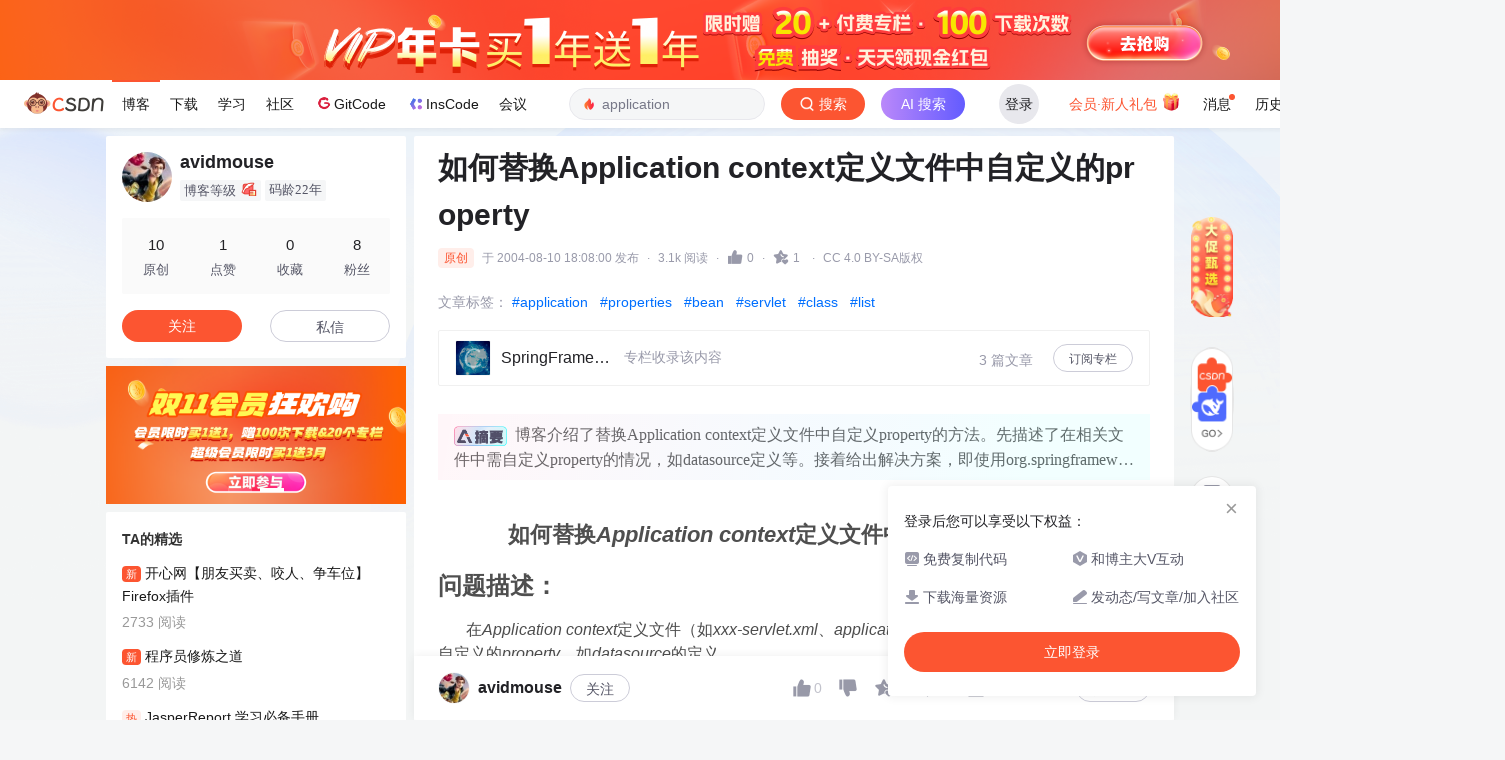

--- FILE ---
content_type: text/html;charset=utf-8
request_url: https://blog.csdn.net/avidmouse/article/details/70499
body_size: 27165
content:
    <!DOCTYPE html>
<html lang="zh-CN">

<head>
    <meta charset="utf-8">
    <link rel="canonical" href="https://blog.csdn.net/avidmouse/article/details/70499"/>
    <meta http-equiv="content-type" content="text/html; charset=utf-8">
    <meta name="renderer" content="webkit"/>
    <meta name="force-rendering" content="webkit"/>
    <meta http-equiv="X-UA-Compatible" content="IE=edge,chrome=1"/>
    <meta name="viewport" content="width=device-width, initial-scale=1.0, minimum-scale=1.0, maximum-scale=1.0, user-scalable=no">
    <meta name="report" content='{"pid": "blog", "spm":"1001.2101"}'>
    <meta name="referrer" content="always">
    <meta http-equiv="Cache-Control" content="no-siteapp" /><link rel="alternate" media="handheld" href="#" />
    <meta name="shenma-site-verification" content="5a59773ab8077d4a62bf469ab966a63b_1497598848">
    <meta name="applicable-device" content="pc">
    <link  href="https://g.csdnimg.cn/static/logo/favicon32.ico"  rel="shortcut icon" type="image/x-icon" />
    <title>如何替换Application context定义文件中自定义的property_applicationcontext怎么修改配置文件中的值-CSDN博客</title>
    <script>
      (function(){ 
        var el = document.createElement("script"); 
        el.src = "https://s3a.pstatp.com/toutiao/push.js?1abfa13dfe74d72d41d83c86d240de427e7cac50c51ead53b2e79d40c7952a23ed7716d05b4a0f683a653eab3e214672511de2457e74e99286eb2c33f4428830"; 
        el.id = "ttzz"; 
        var s = document.getElementsByTagName("script")[0]; 
        s.parentNode.insertBefore(el, s);
      })(window)
    </script>
        <meta name="keywords" content="applicationcontext怎么修改配置文件中的值">
        <meta name="csdn-baidu-search"  content='{"autorun":true,"install":true,"keyword":"applicationcontext怎么修改配置文件中的值"}'>
    <meta name="description" content="文章浏览阅读3.1k次。博客介绍了替换Application context定义文件中自定义property的方法。先描述了在相关文件中需自定义property的情况，如datasource定义等。接着给出解决方案，即使用org.springframework.beans.factory.config.PreferencesPlaceholderConfigurer类，并说明了具体用法，还提及定义Application根路径的步骤。">
              <link rel="stylesheet" type="text/css" href="https://csdnimg.cn/release/blogv2/dist/pc/css/detail_enter-82c6e01b6a.min.css">
    <style>
        #content_views pre{
            -webkit-touch-callout: none;
            -webkit-user-select: none;
            -khtml-user-select: none;
            -moz-user-select: none;
            -ms-user-select: none; 
            user-select: none; 
        }
        #content_views pre code{
            -webkit-touch-callout: none;
            -webkit-user-select: none;
            -khtml-user-select: none;
            -moz-user-select: none;
            -ms-user-select: none; 
            user-select: none; 
        }
    </style>
    <script type="application/ld+json">{"@context":"https://ziyuan.baidu.com/contexts/cambrian.jsonld","@id":"https://blog.csdn.net/avidmouse/article/details/70499","appid":"1638831770136827","pubDate":"2004-08-10T18:08:00","title":"如何替换Application context定义文件中自定义的property_applicationcontext怎么修改配置文件中的值-CSDN博客","upDate":"2004-08-10T18:08:00"}</script>
        <link rel="stylesheet" type="text/css" href="https://csdnimg.cn/release/blogv2/dist/pc/themesSkin/skin3-template/skin3-template-762f7595fd.min.css">
    <script src="https://g.csdnimg.cn/lib/jquery/1.12.4/jquery.min.js" type="text/javascript"></script>
    <script src="https://g.csdnimg.cn/lib/jquery-migrate/1.4.1/jquery-migrate.js" type="text/javascript"></script>
    <script type="text/javascript">
        var isCorporate = false;
        var username =  "avidmouse";
        var skinImg = "white";

        var blog_address = "https://blog.csdn.net/avidmouse";
        var currentUserName = "";
        var isOwner = false;
        var loginUrl = "http://passport.csdn.net/account/login?from=https://blog.csdn.net/avidmouse/article/details/70499";
        var blogUrl = "https://blog.csdn.net/";
        var inscodeHost = "https://inscode.csdn.net";
        var appBlogDomain = "https://app-blog.csdn.net";
        var avatar = "https://profile-avatar.csdnimg.cn/54b66d1a9d254c86835594bfd692be9c_avidmouse.jpg!1";
        var isCJBlog = false;
        var articleTitle = "如何替换Application context定义文件中自定义的property";
        var articleDesc = "文章浏览阅读3.1k次。博客介绍了替换Application context定义文件中自定义property的方法。先描述了在相关文件中需自定义property的情况，如datasource定义等。接着给出解决方案，即使用org.springframework.beans.factory.config.PreferencesPlaceholderConfigurer类，并说明了具体用法，还提及定义Application根路径的步骤。";
        var articleTitles = "如何替换Application context定义文件中自定义的property_applicationcontext怎么修改配置文件中的值-CSDN博客";
        var nickName = "avidmouse";
        var articleDetailUrl = "https://blog.csdn.net/avidmouse/article/details/70499";
        var vipUrlV = "https://mall.csdn.net/vip?vipSource=learningVip";
        if(window.location.host.split('.').length == 3) {
            blog_address = blogUrl + username;
        }
        var skinStatus = "White";
        var blogStaticHost = "https://csdnimg.cn/release/blogv2/"
          var payColumn = false
    </script>
        <meta name="toolbar" content='{"type":"0","fixModel":"1"}'>
    <script src="https://g.csdnimg.cn/??fixed-sidebar/1.1.7/fixed-sidebar.js" type="text/javascript"></script>
    <script src='//g.csdnimg.cn/common/csdn-report/report.js' type='text/javascript'></script>
    <link rel="stylesheet" type="text/css" href="https://csdnimg.cn/public/sandalstrap/1.4/css/sandalstrap.min.css">
    <style>
        .MathJax, .MathJax_Message, .MathJax_Preview{
            display: none
        }
    </style>
    <script src="https://dup.baidustatic.com/js/ds.js"></script>
    <script src="/cdn_cgi_bs_bot/static/crypto.min.js"></script>
    <script src="/cdn_cgi_bs_bot/static/bot-score-v1.js"></script>
    <script src="/cdn_cgi_bs_captcha/static/js/waf_captcha_embedded_bs.js"></script>
</head>
  <body class="nodata  " style="">
    <div id="toolbarBox" style="min-height: 48px;"></div>
        <script>
            var toolbarSearchExt = '{\"id\":70499,\"landingWord\":[\"applicationcontext怎么修改配置文件中的值\"],\"queryWord\":\"\",\"tag\":[\"application\",\"properties\",\"bean\",\"servlet\",\"class\",\"list\"],\"title\":\"如何替换Application context定义文件中自定义的property\"}';
        </script>
      <script src="https://g.csdnimg.cn/common/csdn-toolbar/csdn-toolbar.js" type="text/javascript"></script>
    <script>
    (function(){
        var bp = document.createElement('script');
        var curProtocol = window.location.protocol.split(':')[0];
        if (curProtocol === 'https') {
            bp.src = 'https://zz.bdstatic.com/linksubmit/push.js';
        }
        else {
            bp.src = 'http://push.zhanzhang.baidu.com/push.js';
        }
        var s = document.getElementsByTagName("script")[0];
        s.parentNode.insertBefore(bp, s);
    })();
    </script>

    <link rel="stylesheet" href="https://csdnimg.cn/release/blogv2/dist/pc/css/blog_code-01256533b5.min.css">
    <link rel="stylesheet" href="https://csdnimg.cn/release/blogv2/dist/mdeditor/css/editerView/chart-3456820cac.css" />
    <link rel="stylesheet" href="https://g.csdnimg.cn/lib/swiper/6.0.4/css/swiper.css" />
    <script src="https://g.csdnimg.cn/lib/swiper/6.0.4/js/swiper.js" async></script>
    <script>
      var articleId = 70499;
        var privateEduData = [];
        var privateData = [];
      var crytojs = "https://csdnimg.cn/release/blogv2/dist/components/js/crytojs-ca5b8bf6ae.min.js";
      var commentscount = 0;
      var commentAuth = 2;
      var curentUrl = "https://blog.csdn.net/avidmouse/article/details/70499";
      var myUrl = "https://my.csdn.net/";
      var isGitCodeBlog = false;
      var vipActivityIcon = "https://i-operation.csdnimg.cn/images/582f17d21e394143b95ee3394233ae12.gif";
      var isOpenSourceBlog = false;
      var isVipArticle = false;
        var highlight = ["applicationcontext","application","properties","property","servlet","context","class","配置文件","list","bean","自定义","修改","文件","定义","替换","中的","值"];//高亮数组
        var isRecommendModule = true;
          var isBaiduPre = true;
          var baiduCount = 2;
          var setBaiduJsCount = 10;
        var viewCountFormat = 3186;
      var share_card_url = "https://app-blog.csdn.net/share?article_id=70499&username=avidmouse"
      var mallVipUrl = "https://mall.csdn.net/vip?vipSource=article"
      var vipArticleAbStyle = "t_1"
      var aKnowabstyle = "control"
      var vipArticleCpStyle = "t_1"
      var codeAbStyle = "exp1"
      var detailheaderAbStyle = "exp1"
      var detailheaderAbCommunity = "control"
      var codeAiAbStyle = "exp1"
      var runProjectDeepBlogAB = "isRunProject is false"
      var gitcodeHighlightWordAB = "exp1"
      var deepblogUrl = ""
        deepblogUrl = "https://deepblog.net?utm_source=blog_onekey_run";
      var codeAiAbObjStyle = ""
        codeAiAbObjStyle = "{\"control\":{\"title\":\"AI写代码\",\"destUrl\":\"https://trae.com.cn?utm_source=community&utm_medium=csdn&utm_campaign=daima\",\"imgUrl\":\"https://i-operation.csdnimg.cn/images/a5fff6f6c9f0464c9a46b130c972952b.png\"},\"exp1\":{\"title\":\"一键获取完整项目代码\",\"runClose\":true,\"destUrl\":\"https://inscode.net?utm_source=blog_code_block\",\"imgUrl\":\"https://i-operation.csdnimg.cn/images/25e1eba3e6bc4df7ba20f2b6011fbe21.png\",\"blogUrl\":true},\"control_run_project\": {\"title\": \"运行项目并下载源码\",\"destUrl\": \"\",\"imgUrl\":\"https://i-operation.csdnimg.cn/images/46c457a2cf8b4b9b8f17a2ab71461d4a.png\"},\"control_deepblog\": {\"title\": \"AI生成项目\",\"destUrl\": \"https://inscode.net?utm_source=blog_code_block_fixed\",\"imgUrl\":\"https://i-operation.csdnimg.cn/images/9899ea0f099e4e4e8b1fcdb918a27fcd.png\",\"blogUrl\": true}}";
      var aiSideSegment = -1;
        aiSideSegment = "16";
      var articleType = 1;
      var baiduKey = "applicationcontext怎么修改配置文件中的值";
      var copyPopSwitch = true;
      var needInsertBaidu = true;
      var recommendRegularDomainArr = ["blog.csdn.net/.+/article/details/","download.csdn.net/download/","edu.csdn.net/course/detail/","ask.csdn.net/questions/","bbs.csdn.net/topics/","www.csdn.net/gather_.+/"]
      var codeStyle = "";
      var baiduSearchType = "baidulandingword";
      var sharData = "{\"hot\":[{\"id\":1,\"url\":\"https:\\/\\/img-blog.csdnimg.cn\\/a5f4260710904e538002a6ab337939b3.png\"},{\"id\":2,\"url\":\"https:\\/\\/img-blog.csdnimg.cn\\/188b37199a2c4b74b1d9ffc39e0d52de.png\"},{\"id\":3,\"url\":\"https:\\/\\/img-blog.csdnimg.cn\\/14ded358b631444581edd98a256bc5af.png\"},{\"id\":4,\"url\":\"https:\\/\\/img-blog.csdnimg.cn\\/1470f23a770444d986ad551b9c33c5be.png\"},{\"id\":5,\"url\":\"https:\\/\\/img-blog.csdnimg.cn\\/c329f5181dc74f6c9bd28c982bb9f91d.png\"},{\"id\":6,\"url\":\"https:\\/\\/img-blog.csdnimg.cn\\/ccd8a3305e81460f9c505c95b432a65f.png\"},{\"id\":7,\"url\":\"https:\\/\\/img-blog.csdnimg.cn\\/bc89d8283389440d97fc4d30e30f45e1.png\"},{\"id\":8,\"url\":\"https:\\/\\/img-blog.csdnimg.cn\\/452d485b4a654f5592390550d2445edf.png\"},{\"id\":9,\"url\":\"https:\\/\\/img-blog.csdnimg.cn\\/f8b9939db2ed474a8f43a643015fc8b7.png\"},{\"id\":10,\"url\":\"https:\\/\\/img-blog.csdnimg.cn\\/6de8864187ab4ed3b1db0856369c36ff.png\"},{\"id\":11,\"url\":\"https:\\/\\/img-blog.csdnimg.cn\\/673cc3470ff74072acba958dc0c46e2d.png\"},{\"id\":12,\"url\":\"https:\\/\\/img-blog.csdnimg.cn\\/930c119760ac4491804db80f9c6d4e3f.png\"},{\"id\":13,\"url\":\"https:\\/\\/img-blog.csdnimg.cn\\/15e6befb05a24233bc2b65e96aa8d972.png\"},{\"id\":14,\"url\":\"https:\\/\\/img-blog.csdnimg.cn\\/2075fd6822184b95a41e214de4daec13.png\"},{\"id\":15,\"url\":\"https:\\/\\/img-blog.csdnimg.cn\\/859b1552db244eb6891a809263a5c657.png\"},{\"id\":16,\"url\":\"https:\\/\\/img-blog.csdnimg.cn\\/0be2f920f1f74290a98921974a9613fd.png\"},{\"id\":17,\"url\":\"https:\\/\\/img-blog.csdnimg.cn\\/2e97e00b43f14afab494ea55ef3f4a6e.png\"},{\"id\":18,\"url\":\"https:\\/\\/img-blog.csdnimg.cn\\/ff4ab252f46e444686f5135d6ebbfec0.png\"},{\"id\":19,\"url\":\"https:\\/\\/img-blog.csdnimg.cn\\/ae029bbe99564e79911657912d36524f.png\"},{\"id\":20,\"url\":\"https:\\/\\/img-blog.csdnimg.cn\\/b3ece39963de440388728e9e7b9bf427.png\"},{\"id\":21,\"url\":\"https:\\/\\/img-blog.csdnimg.cn\\/6f14651a99ba486e926d63b6fa692997.png\"},{\"id\":22,\"url\":\"https:\\/\\/img-blog.csdnimg.cn\\/83ceddf050084875a341e32dcceca721.png\"},{\"id\":23,\"url\":\"https:\\/\\/img-blog.csdnimg.cn\\/b90368b8fd5d4c6c8c79a707d877cf7c.png\"},{\"id\":24,\"url\":\"https:\\/\\/img-blog.csdnimg.cn\\/aeffae14ecf14e079b2616528c9a393b.png\"},{\"id\":25,\"url\":\"https:\\/\\/img-blog.csdnimg.cn\\/c5a06b5a13d44d16bed868fc3384897a.png\"},{\"id\":26,\"url\":\"https:\\/\\/img-blog.csdnimg.cn\\/08b697658b844b318cea3b119e9541ef.png\"},{\"id\":27,\"url\":\"https:\\/\\/img-blog.csdnimg.cn\\/68ccb0b8d09346ac961d2b5c1a8c77bf.png\"},{\"id\":28,\"url\":\"https:\\/\\/img-blog.csdnimg.cn\\/a2227a247e37418cbe0ea972ba6a859b.png\"},{\"id\":29,\"url\":\"https:\\/\\/img-blog.csdnimg.cn\\/3a42825fede748f9993e5bb844ad350d.png\"},{\"id\":30,\"url\":\"https:\\/\\/img-blog.csdnimg.cn\\/8882abc1dd484224b636966ea38555c3.png\"},{\"id\":31,\"url\":\"https:\\/\\/img-blog.csdnimg.cn\\/4f6a5f636a3e444d83cf8cc06d87a159.png\"},{\"id\":32,\"url\":\"https:\\/\\/img-blog.csdnimg.cn\\/1953ef79c56b4407b78d7181bdff11c3.png\"},{\"id\":33,\"url\":\"https:\\/\\/img-blog.csdnimg.cn\\/c04a2a4f772948ed85b5b0380ed36287.png\"},{\"id\":34,\"url\":\"https:\\/\\/img-blog.csdnimg.cn\\/5b4fecd05091405ea04d8c0f53e9f2c7.png\"},{\"id\":35,\"url\":\"https:\\/\\/img-blog.csdnimg.cn\\/b89f576d700344e280d6ceb2a66c2420.png\"},{\"id\":36,\"url\":\"https:\\/\\/img-blog.csdnimg.cn\\/1c65780e11804bbd9971ebadb3d78bcf.png\"},{\"id\":37,\"url\":\"https:\\/\\/img-blog.csdnimg.cn\\/d590db2055f345db9706eb68a7ec151a.png\"},{\"id\":38,\"url\":\"https:\\/\\/img-blog.csdnimg.cn\\/fe602f80700b4f6fb3c4a9e4c135510e.png\"},{\"id\":39,\"url\":\"https:\\/\\/img-blog.csdnimg.cn\\/39ff2fcd31e04feba301a071976a0ba7.png\"},{\"id\":40,\"url\":\"https:\\/\\/img-blog.csdnimg.cn\\/f9b61b3d113f436b828631837f89fb39.png\"},{\"id\":41,\"url\":\"https:\\/\\/img-blog.csdnimg.cn\\/df1aca5f610c4ad48cd16da88c9c8499.png\"},{\"id\":42,\"url\":\"https:\\/\\/img-blog.csdnimg.cn\\/d7acf73a1e6b41399a77a85040e10961.png\"},{\"id\":43,\"url\":\"https:\\/\\/img-blog.csdnimg.cn\\/b7f1b63542524b97962ff649ab4e7e23.png\"}],\"vip\":[{\"id\":1,\"vipUrl\":\"https:\\/\\/img-home.csdnimg.cn\\/images\\/20220920101150.png\",\"url\":\"https:\\/\\/img-home.csdnimg.cn\\/images\\/20220920101154.png\"},{\"id\":2,\"vipUrl\":\"https:\\/\\/img-home.csdnimg.cn\\/images\\/20220920101204.png\",\"url\":\"https:\\/\\/img-home.csdnimg.cn\\/images\\/20220920101208.png\"},{\"id\":3,\"vipUrl\":\"https:\\/\\/img-home.csdnimg.cn\\/images\\/20220920101211.png\",\"url\":\"https:\\/\\/img-home.csdnimg.cn\\/images\\/20220920101215.png\"},{\"id\":4,\"vipUrl\":\"https:\\/\\/img-home.csdnimg.cn\\/images\\/20220920101218.png\",\"url\":\"https:\\/\\/img-home.csdnimg.cn\\/images\\/20220920101220.png\"},{\"id\":5,\"vipUrl\":\"https:\\/\\/img-home.csdnimg.cn\\/images\\/20220920101223.png\",\"url\":\"https:\\/\\/img-home.csdnimg.cn\\/images\\/20220920101226.png\"},{\"id\":6,\"vipUrl\":\"https:\\/\\/img-home.csdnimg.cn\\/images\\/20220922100635.png\",\"url\":\"https:\\/\\/img-home.csdnimg.cn\\/images\\/20220922100639.png\"},{\"id\":7,\"vipUrl\":\"https:\\/\\/img-home.csdnimg.cn\\/images\\/20220922100642.png\",\"url\":\"https:\\/\\/img-home.csdnimg.cn\\/images\\/20220922100644.png\"},{\"id\":8,\"vipUrl\":\"https:\\/\\/img-home.csdnimg.cn\\/images\\/20220922100647.png\",\"url\":\"https:\\/\\/img-home.csdnimg.cn\\/images\\/20220922100649.png\"},{\"id\":9,\"vipUrl\":\"https:\\/\\/img-home.csdnimg.cn\\/images\\/20220922100652.png\",\"url\":\"https:\\/\\/img-home.csdnimg.cn\\/images\\/20220922100655.png\"},{\"id\":10,\"vipUrl\":\"https:\\/\\/img-blog.csdnimg.cn\\/55de67481fde4b04b97ad78f11fe369a.png\",\"url\":\"https:\\/\\/img-blog.csdnimg.cn\\/bb2418fb537e4d78b10d8765ccd810c5.png\"},{\"id\":11,\"vipUrl\":\"https:\\/\\/img-blog.csdnimg.cn\\/579c713394584d128104ef1044023954.png\",\"url\":\"https:\\/\\/img-blog.csdnimg.cn\\/f420d9fbcf5548079d31b5e809b6d6cd.png\"},{\"id\":12,\"vipUrl\":\"https:\\/\\/img-blog.csdnimg.cn\\/75b7f3155ba642f5a4cc16b7baf44122.png\",\"url\":\"https:\\/\\/img-blog.csdnimg.cn\\/a9030f5877be401f8b340b80b0d91e64.png\"},{\"id\":13,\"vipUrl\":\"https:\\/\\/img-blog.csdnimg.cn\\/0903d33cafa54934be3780aa54ae958d.png\",\"url\":\"https:\\/\\/img-blog.csdnimg.cn\\/2cd8c8929f5a42fca5da2a0aeb456203.png\"},{\"id\":14,\"vipUrl\":\"https:\\/\\/img-blog.csdnimg.cn\\/949fd7c22884439fbfc3c0e9c3b8dee7.png\",\"url\":\"https:\\/\\/img-blog.csdnimg.cn\\/dafbea9bd9eb4f3b962b48dc41657f89.png\"},{\"id\":15,\"vipUrl\":\"https:\\/\\/img-blog.csdnimg.cn\\/4119cfddd71d4e6a8a27a18dbb74d90e.png\",\"url\":\"https:\\/\\/img-blog.csdnimg.cn\\/c56310c8b6384d9e85388e4e342ce508.png\"},{\"id\":16,\"vipUrl\":\"https:\\/\\/img-blog.csdnimg.cn\\/121575274da142bcbbbbc2e8243dd411.png\",\"url\":\"https:\\/\\/img-blog.csdnimg.cn\\/5013993de06542f881018bb9abe2edf7.png\"},{\"id\":17,\"vipUrl\":\"https:\\/\\/img-blog.csdnimg.cn\\/4d97aa6dd4fe4f09a6bef5bdf8a6abcd.png\",\"url\":\"https:\\/\\/img-blog.csdnimg.cn\\/76f23877b6ad4066ad45ce8e31b4b977.png\"},{\"id\":18,\"vipUrl\":\"https:\\/\\/img-blog.csdnimg.cn\\/fdb619daf21b4c829de63b9ebc78859d.png\",\"url\":\"https:\\/\\/img-blog.csdnimg.cn\\/a1abe5d27a5441f599adfe662f510243.png\"},{\"id\":19,\"vipUrl\":\"https:\\/\\/img-blog.csdnimg.cn\\/676b7707bb11410f8f56bc0ed2b2345c.png\",\"url\":\"https:\\/\\/img-blog.csdnimg.cn\\/7ac5b467fbf24e1d8c2de3f3332c4f54.png\"},{\"id\":20,\"vipUrl\":\"https:\\/\\/img-blog.csdnimg.cn\\/0becb8cc227e4723b765bdd69a20fd4a.png\",\"url\":\"https:\\/\\/img-blog.csdnimg.cn\\/fdec85b26091486b9a89d0b8d45c3749.png\"},{\"id\":21,\"vipUrl\":\"https:\\/\\/img-blog.csdnimg.cn\\/1a6c06235ad44941b38c54cbc25a370c.png\",\"url\":\"https:\\/\\/img-blog.csdnimg.cn\\/410a06cda2d44b0c84578f88275caf70.png\"}],\"map\":{\"hot\":\"热门\",\"vip\":\"VIP\"}}";
        var commentListModule = ''
      var canRead = true;
      var blogMoveHomeArticle = false;
      var showSearchText = "";
      var sideToolbarResult = "exp";
      var articleSource = 1;
      var articleReport = '{"pid": "blog", "spm":"1001.2101"}';
        var baiduSearchChannel = 'pc_relevant'
        var baiduSearchIdentification = '.235^v43^pc_blog_bottom_relevance_base3'
        var distRequestId = '1763110419485_80698'
        var initRewardObject = {
          giver: currentUserName,
          anchor: username,
          articleId: articleId,
          sign: ''
        }
        var isLikeStatus = false;
        var isUnLikeStatus = false;
        var studyLearnWord = "";
        var unUseCount = 0;
        var codeMaxSize = 0;
        var overCost = true;
        var isCurrentUserVip = false;
        var contentViewsHeight = 0;
        var contentViewsCount = 0;
        var contentViewsCountLimit = 5;
        var isShowConcision = false;
        var lastTime = 0
        var postTime = "2004-08-10 18:08:00"
      var isCookieConcision = false
      var isHasDirectoryModel = false
      var isShowSideModel = false
      var isShowDirectoryModel = true
      function getCookieConcision(sName){
        var allCookie = document.cookie.split("; ");
        for (var i=0; i < allCookie.length; i++){
          var aCrumb = allCookie[i].split("=");
          if (sName == aCrumb[0])
            return aCrumb[1];
        }
        return null;
      }
      if (getCookieConcision('blog_details_concision') && getCookieConcision('blog_details_concision') == 0){
        isCookieConcision = true
        isShowSideModel = true
        isShowDirectoryModel = false
      }
    </script>
        <div class="main_father clearfix d-flex justify-content-center " style="height:100%;">
          <div class="container clearfix " id="mainBox">
          <script>
          if (!isCookieConcision) {
            $('.main_father').removeClass('mainfather-concision')
            $('.main_father .container').removeClass('container-concision')
          } else {
            $('#mainBox').css('margin-right', '0')
          }
          </script>
          <main>
<script type="text/javascript">
    var resourceId =  "";
   
    function getQueryString(name) {   
      var reg = new RegExp("(^|&)" + name + "=([^&]*)(&|$)"); //构造一个含有目标参数的正则表达式对象  
      var r = window.location.search.substr(1).match(reg);  //匹配目标参数
      if( r != null ) return decodeURIComponent( r[2] ); return '';   
    }
    function stripscript(s){ 
      var pattern = new RegExp("[`~!@#$^&*()=|{}':;',\\[\\].<>/?~！@#￥……&*（）——|{}【】‘；：”“'。，、？%]") 
      var rs = ""; 
      for (var i = 0; i < s.length; i++) { 
        rs = rs+s.substr(i, 1).replace(pattern, ''); 
      } 
      return rs;
    }
    var blogHotWords = stripscript(getQueryString('utm_term')).length > 1 ? stripscript(getQueryString('utm_term')) : ''
</script>
<div class="blog-content-box">
  <div class="article-header-box" id="article-header-box">
    <div class="article-header">
      <div class="article-title-box">
        <h1 class="title-article" id="articleContentId">如何替换Application context定义文件中自定义的property</h1>
      </div>
      <div class="article-info-box">
              <div class="up-time">最新推荐文章于&nbsp;2024-03-01 07:15:00&nbsp;发布</div>
          <div class="article-bar-top">
              <div class="bar-content active">
              <span class="article-type-text original">原创</span>
                    <span class="time blog-postTime" data-time="2004-08-10 18:08:00">最新推荐文章于&nbsp;2024-03-01 07:15:00&nbsp;发布</span>
                <span class="border-dian">·</span>
                <span class="read-count">3.1k 阅读</span>
                <div class="read-count-box is-like like-ab-new" data-type="top">
                  <span class="border-dian">·</span>
                  <img class="article-read-img article-heard-img active" style="display:none" id="is-like-imgactive-new" src="https://csdnimg.cn/release/blogv2/dist/pc/img/newHeart2023Active.png" alt="">
                  <img class="article-read-img article-heard-img" style="display:block" id="is-like-img-new" src="https://csdnimg.cn/release/blogv2/dist/pc/img/newHeart2023Black.png" alt="">
                  <span class="read-count" id="blog-digg-num" style="color:;">
                      0
                  </span>
                </div>
                <span class="border-dian">·</span>
                <a id="blog_detail_zk_collection" class="un-collection" data-report-click='{"mod":"popu_823","spm":"1001.2101.3001.4232","ab":"new"}'>
                  <img class="article-collect-img article-heard-img un-collect-status isdefault" style="display:inline-block" src="https://csdnimg.cn/release/blogv2/dist/pc/img/tobarCollect2.png" alt="">
                  <img class="article-collect-img article-heard-img collect-status isactive" style="display:none" src="https://csdnimg.cn/release/blogv2/dist/pc/img/tobarCollectionActive2.png" alt="">
                  <span class="get-collection">
                      1
                  </span>
                </a>

                  <span class="border-dian">·</span>
                  <div class="href-article-edit-new">
                    <span class="href-article-edit-click">CC 4.0 BY-SA版权</span>
                    <div class="slide-content-box-new">
                                版权声明：本文为博主原创文章，遵循<a href="http://creativecommons.org/licenses/by-sa/4.0/" target="_blank" rel="noopener"> CC 4.0 BY-SA </a>版权协议，转载请附上原文出处链接和本声明。
                    </div>
                  </div>
              </div>
              <div class="operating active">
              </div>
          </div>
          <div class="blog-tags-box">
             
              <div class="tags-box artic-tag-box">
                     <div class="article-tag">
                       <span class="label">文章标签：</span>
                      <p>
                          <a rel="nofollow" data-report-query="spm=1001.2101.3001.4223" data-report-click='{"mod":"popu_626","spm":"1001.2101.3001.4223","strategy":"application","ab":"new","extra":"{\"searchword\":\"application\"}"}' data-report-view='{"mod":"popu_626","spm":"1001.2101.3001.4223","strategy":"application","ab":"new","extra":"{\"searchword\":\"application\"}"}' class="tag-link-new" href="https://so.csdn.net/so/search/s.do?q=application&amp;t=all&amp;o=vip&amp;s=&amp;l=&amp;f=&amp;viparticle=&amp;from_tracking_code=tag_word&amp;from_code=app_blog_art" target="_blank" rel="noopener">#application</a>
                          <a rel="nofollow" data-report-query="spm=1001.2101.3001.4223" data-report-click='{"mod":"popu_626","spm":"1001.2101.3001.4223","strategy":"properties","ab":"new","extra":"{\"searchword\":\"properties\"}"}' data-report-view='{"mod":"popu_626","spm":"1001.2101.3001.4223","strategy":"properties","ab":"new","extra":"{\"searchword\":\"properties\"}"}' class="tag-link-new" href="https://so.csdn.net/so/search/s.do?q=properties&amp;t=all&amp;o=vip&amp;s=&amp;l=&amp;f=&amp;viparticle=&amp;from_tracking_code=tag_word&amp;from_code=app_blog_art" target="_blank" rel="noopener">#properties</a>
                          <a rel="nofollow" data-report-query="spm=1001.2101.3001.4223" data-report-click='{"mod":"popu_626","spm":"1001.2101.3001.4223","strategy":"bean","ab":"new","extra":"{\"searchword\":\"bean\"}"}' data-report-view='{"mod":"popu_626","spm":"1001.2101.3001.4223","strategy":"bean","ab":"new","extra":"{\"searchword\":\"bean\"}"}' class="tag-link-new" href="https://so.csdn.net/so/search/s.do?q=bean&amp;t=all&amp;o=vip&amp;s=&amp;l=&amp;f=&amp;viparticle=&amp;from_tracking_code=tag_word&amp;from_code=app_blog_art" target="_blank" rel="noopener">#bean</a>
                          <a rel="nofollow" data-report-query="spm=1001.2101.3001.4223" data-report-click='{"mod":"popu_626","spm":"1001.2101.3001.4223","strategy":"servlet","ab":"new","extra":"{\"searchword\":\"servlet\"}"}' data-report-view='{"mod":"popu_626","spm":"1001.2101.3001.4223","strategy":"servlet","ab":"new","extra":"{\"searchword\":\"servlet\"}"}' class="tag-link-new" href="https://so.csdn.net/so/search/s.do?q=servlet&amp;t=all&amp;o=vip&amp;s=&amp;l=&amp;f=&amp;viparticle=&amp;from_tracking_code=tag_word&amp;from_code=app_blog_art" target="_blank" rel="noopener">#servlet</a>
                          <a rel="nofollow" data-report-query="spm=1001.2101.3001.4223" data-report-click='{"mod":"popu_626","spm":"1001.2101.3001.4223","strategy":"class","ab":"new","extra":"{\"searchword\":\"class\"}"}' data-report-view='{"mod":"popu_626","spm":"1001.2101.3001.4223","strategy":"class","ab":"new","extra":"{\"searchword\":\"class\"}"}' class="tag-link-new" href="https://so.csdn.net/so/search/s.do?q=class&amp;t=all&amp;o=vip&amp;s=&amp;l=&amp;f=&amp;viparticle=&amp;from_tracking_code=tag_word&amp;from_code=app_blog_art" target="_blank" rel="noopener">#class</a>
                          <a rel="nofollow" data-report-query="spm=1001.2101.3001.4223" data-report-click='{"mod":"popu_626","spm":"1001.2101.3001.4223","strategy":"list","ab":"new","extra":"{\"searchword\":\"list\"}"}' data-report-view='{"mod":"popu_626","spm":"1001.2101.3001.4223","strategy":"list","ab":"new","extra":"{\"searchword\":\"list\"}"}' class="tag-link-new" href="https://so.csdn.net/so/search/s.do?q=list&amp;t=all&amp;o=vip&amp;s=&amp;l=&amp;f=&amp;viparticle=&amp;from_tracking_code=tag_word&amp;from_code=app_blog_art" target="_blank" rel="noopener">#list</a>
                      </p>
                     </div>
                  <p class="community-name" id="community-name"></p>
              </div>
          </div>
       
          
       
      </div>
    </div>
  </div>
    <div id="blogHuaweiyunAdvert" class=""></div>
        <div id="blogColumnPayAdvert" class="">
            <div class="column-group">
                <div class="column-group-item column-group0 column-group-item-one">
                    <div class="item-l">
                        <a class="item-target" href="https://blog.csdn.net/avidmouse/category_33180.html" target="_blank" title="SpringFrameWork"
                        data-report-view='{"spm":"1001.2101.3001.6332"}'
                        data-report-click='{"spm":"1001.2101.3001.6332"}'>
                            <img class="item-target" src="https://i-blog.csdnimg.cn/columns/default/20201014180756757.png?x-oss-process=image/resize,m_fixed,h_224,w_224" alt="">
                            <span class="title item-target">
                                <span>
                                <span class="tit">SpringFrameWork</span>
                                    <span class="dec">专栏收录该内容</span>
                                </span>
                            </span>
                        </a>
                    </div>
                    <div class="item-m">
                        <span>3 篇文章</span>
                    </div>
                    <div class="item-r">
                            <a class="item-target article-column-bt articleColumnFreeBt" data-id="33180">订阅专栏</a>
                    </div>
                </div>
            </div>
        </div>
      <div class="ai-abstract-box">
         <div class="ai-abstract">
          <div class="abstract-content">
            <img class="lock-img" src="https://i-operation.csdnimg.cn/images/a7311a21245d4888a669ca3155f1f4e5.png" alt="">博客介绍了替换Application context定义文件中自定义property的方法。先描述了在相关文件中需自定义property的情况，如datasource定义等。接着给出解决方案，即使用org.springframework.beans.factory.config.PreferencesPlaceholderConfigurer类，并说明了具体用法，还提及定义Application根路径的步骤。
          </div>
        </div>
      </div>

    <article class="baidu_pl">
        <div id="article_content" class="article_content clearfix">
        <link rel="stylesheet" href="https://csdnimg.cn/release/blogv2/dist/mdeditor/css/editerView/kdoc_html_views-1a98987dfd.css">
        <link rel="stylesheet" href="https://csdnimg.cn/release/blogv2/dist/mdeditor/css/editerView/ck_htmledit_views-10bf609291.css">
                <div id="content_views" class="htmledit_views atom-one-dark">
                    <h2 style="MARGIN: 17pt 0cm 16.5pt; TEXT-ALIGN: center" align="center"><span style="FONT-FAMILY: 黑体; mso-ascii-font-family: Arial">如何替换</span><span lang="EN-US"><font face="Arial">Application context</font></span><span style="FONT-FAMILY: 黑体; mso-ascii-font-family: Arial">定义文件中自定义的</span><span lang="EN-US"><font face="Arial">property</font></span></h2>
<h4 style="MARGIN: 13pt 0cm"><font size="5"><font face="宋体"><span class="3Char"><span style="mso-ascii-font-family: &#39;Times New Roman&#39;; mso-hansi-font-family: &#39;Times New Roman&#39;">问题描述&#xff1a;</span></span><span class="3Char"><span lang="EN-US" style="FONT-FAMILY: &#39;Times New Roman&#39;"></span></span></font></font></h4>
<p class="MsoNormal" style="MARGIN: 0cm 0cm 0pt; TEXT-INDENT: 21pt"><span style="FONT-FAMILY: 宋体; mso-ascii-font-family: &#39;Times New Roman&#39;; mso-hansi-font-family: &#39;Times New Roman&#39;">在</span><span lang="EN-US">Application context</span><span style="FONT-FAMILY: 宋体; mso-ascii-font-family: &#39;Times New Roman&#39;; mso-hansi-font-family: &#39;Times New Roman&#39;">定义文件&#xff08;如</span><span lang="EN-US">xxx-servlet.xml</span><span style="FONT-FAMILY: 宋体; mso-ascii-font-family: &#39;Times New Roman&#39;; mso-hansi-font-family: &#39;Times New Roman&#39;">、</span><span lang="EN-US">applicationContext.xml</span><span style="FONT-FAMILY: 宋体; mso-ascii-font-family: &#39;Times New Roman&#39;; mso-hansi-font-family: &#39;Times New Roman&#39;">&#xff09;中&#xff0c;有时需要一些自定义的</span><span lang="EN-US">property</span><span style="FONT-FAMILY: 宋体; mso-ascii-font-family: &#39;Times New Roman&#39;; mso-hansi-font-family: &#39;Times New Roman&#39;">&#xff0c;如</span><span lang="EN-US">datasource</span><span style="FONT-FAMILY: 宋体; mso-ascii-font-family: &#39;Times New Roman&#39;; mso-hansi-font-family: &#39;Times New Roman&#39;">的定义</span></p>
<p class="MsoNormal" style="MARGIN: 0cm 0cm 0pt"><span lang="EN-US"><span style="mso-tab-count: 1">       </span>&lt;bean id&#61;&#34;dataSource&#34; class&#61;&#34;org.springframework.jdbc.datasource.DriverManagerDataSource&#34;&gt;</span></p>
<p class="MsoNormal" style="MARGIN: 0cm 0cm 0pt"><span lang="EN-US"><span style="mso-tab-count: 2">              </span>&lt;property name&#61;&#34;driverClassName&#34;&gt;&lt;value&gt;${jdbc.driverClassName}&lt;/value&gt;&lt;/property&gt;</span></p>
<p class="MsoNormal" style="MARGIN: 0cm 0cm 0pt"><span lang="EN-US"><span style="mso-tab-count: 2">              </span>&lt;property name&#61;&#34;url&#34;&gt;&lt;value&gt;${jdbc.url}&lt;/value&gt;&lt;/property&gt;</span></p>
<p class="MsoNormal" style="MARGIN: 0cm 0cm 0pt"><span lang="EN-US"><span style="mso-tab-count: 2">              </span>&lt;property name&#61;&#34;username&#34;&gt;&lt;value&gt;${jdbc.username}&lt;/value&gt;&lt;/property&gt;</span></p>
<p class="MsoNormal" style="MARGIN: 0cm 0cm 0pt"><span lang="EN-US"><span style="mso-tab-count: 2">              </span>&lt;property name&#61;&#34;password&#34;&gt;&lt;value&gt;${jdbc.password}&lt;/value&gt;&lt;/property&gt;</span></p>
<p class="MsoNormal" style="MARGIN: 0cm 0cm 0pt"><span lang="EN-US"><span style="mso-tab-count: 1">       </span>&lt;/bean&gt;</span></p>
<p class="MsoNormal" style="MARGIN: 0cm 0cm 0pt"><span style="FONT-FAMILY: 宋体; mso-ascii-font-family: &#39;Times New Roman&#39;; mso-hansi-font-family: &#39;Times New Roman&#39;">或者可能有时还需要</span><span lang="EN-US">Application</span><span style="FONT-FAMILY: 宋体; mso-ascii-font-family: &#39;Times New Roman&#39;; mso-hansi-font-family: &#39;Times New Roman&#39;">的根路径或系统变量。</span></p>
<h4 style="MARGIN: 13pt 0cm"><span style="FONT-FAMILY: 宋体; mso-ascii-font-family: &#39;Times New Roman&#39;; mso-hansi-font-family: &#39;Times New Roman&#39;"><font size="5">解决方案&#xff1a;</font></span></h4>
<p class="MsoNormal" style="MARGIN: 0cm 0cm 0pt"><span lang="EN-US"><span style="mso-tab-count: 1">       </span></span><span style="FONT-FAMILY: 宋体; mso-ascii-font-family: &#39;Times New Roman&#39;; mso-hansi-font-family: &#39;Times New Roman&#39;">使用</span><span lang="EN-US">org.springframework.beans.factory.config.PreferencesPlaceholderConfigurer</span><span style="FONT-FAMILY: 宋体; mso-ascii-font-family: &#39;Times New Roman&#39;; mso-hansi-font-family: &#39;Times New Roman&#39;">&#xff0c;</span></p>
<p class="MsoNormal" style="MARGIN: 0cm 0cm 0pt"><span style="FONT-FAMILY: 宋体; mso-ascii-font-family: &#39;Times New Roman&#39;; mso-hansi-font-family: &#39;Times New Roman&#39;">这个类的设计意图就是为了解决这个问题。它首先使用用户自定义的变量&#xff0c;然后使用系统变量&#xff0c;然后是这个配置文件的变量。</span></p>
<h4 style="MARGIN: 13pt 0cm"><span style="FONT-FAMILY: 宋体; mso-ascii-font-family: &#39;Times New Roman&#39;; mso-hansi-font-family: &#39;Times New Roman&#39;"><font size="5">具体用法&#xff1a;</font></span></h4>
<p class="MsoNormal" style="MARGIN: 0cm 0cm 0pt 21pt; TEXT-INDENT: -21pt; mso-list: l1 level1 lfo1; tab-stops: list 21.0pt"><span lang="EN-US" style="mso-fareast-font-family: &#39;Times New Roman&#39;"><span style="mso-list: Ignore">1.<span style="FONT: 7pt &#39;Times New Roman&#39;">         </span></span></span><span style="FONT-FAMILY: 宋体; mso-ascii-font-family: &#39;Times New Roman&#39;; mso-hansi-font-family: &#39;Times New Roman&#39;">在配置文件中声明这个类</span><span lang="EN-US"><br />&lt;bean id&#61;&#34;propertyConfigurer&#34; class&#61;&#34;org.springframework.beans.factory.config.PropertyPlaceholderConfigurer&#34;&gt;</span></p>
<p class="MsoNormal" style="MARGIN: 0cm 0cm 0pt 21pt; TEXT-INDENT: -21pt; mso-list: l1 level1 lfo1; tab-stops: list 21.0pt"><span lang="EN-US" style="mso-fareast-font-family: &#39;Times New Roman&#39;"><span style="mso-list: Ignore">2.<span style="FONT: 7pt &#39;Times New Roman&#39;">         </span></span></span><span style="FONT-FAMILY: 宋体; mso-ascii-font-family: &#39;Times New Roman&#39;; mso-hansi-font-family: &#39;Times New Roman&#39;">设定参数&#xff08;可以为空&#xff09;</span></p>
<p class="MsoNormal" style="MARGIN: 0cm 0cm 0pt 42pt; TEXT-INDENT: -21pt; mso-list: l1 level2 lfo1; tab-stops: list 42.0pt"><span lang="EN-US" style="FONT-FAMILY: Wingdings; mso-fareast-font-family: Wingdings; mso-bidi-font-family: Wingdings"><span style="mso-list: Ignore">l<span style="FONT: 7pt &#39;Times New Roman&#39;">         </span></span></span><span lang="EN-US">location:</span><span style="FONT-FAMILY: 宋体; mso-ascii-font-family: &#39;Times New Roman&#39;; mso-hansi-font-family: &#39;Times New Roman&#39;">指定一个</span><span lang="EN-US">properties</span><span style="FONT-FAMILY: 宋体; mso-ascii-font-family: &#39;Times New Roman&#39;; mso-hansi-font-family: &#39;Times New Roman&#39;">文件的路径</span><span lang="EN-US"><br />&lt;property name&#61;&#34;location&#34;&gt;&lt;value&gt;/WEB-INF/jdbc.properties&lt;/value&gt;&lt;/property&gt;</span></p>
<p class="MsoNormal" style="MARGIN: 0cm 0cm 0pt 42pt; TEXT-INDENT: -21pt; mso-list: l1 level2 lfo1; tab-stops: list 42.0pt"><span lang="EN-US" style="FONT-FAMILY: Wingdings; mso-fareast-font-family: Wingdings; mso-bidi-font-family: Wingdings"><span style="mso-list: Ignore">l<span style="FONT: 7pt &#39;Times New Roman&#39;">         </span></span></span><span lang="EN-US">locations:</span><span style="FONT-FAMILY: 宋体; mso-ascii-font-family: &#39;Times New Roman&#39;; mso-hansi-font-family: &#39;Times New Roman&#39;">指定一组</span><span lang="EN-US">properties</span><span style="FONT-FAMILY: 宋体; mso-ascii-font-family: &#39;Times New Roman&#39;; mso-hansi-font-family: &#39;Times New Roman&#39;">文件的路径</span><span lang="EN-US"><br />&lt;property name&#61;&#34; locations &#34;&gt;<br /><span style="mso-spacerun: yes">    &lt;list&gt;<br />        &lt;value&gt;/WEB-INF/jdbc.properties&lt;/value&gt;<br />        &lt;value&gt;/WEB-INF/classes/messages.properties&lt;/value&gt;   <br />   &lt;/list&gt; <br /></span>&lt;/property&gt;</span></p>
<p class="MsoNormal" style="MARGIN: 0cm 0cm 0pt"><span style="FONT-FAMILY: 宋体; mso-ascii-font-family: &#39;Times New Roman&#39;; mso-hansi-font-family: &#39;Times New Roman&#39;">如果需要</span><span lang="EN-US">Application</span><span style="FONT-FAMILY: 宋体; mso-ascii-font-family: &#39;Times New Roman&#39;; mso-hansi-font-family: &#39;Times New Roman&#39;">跟路径&#xff0c;则需要<b style="mso-bidi-font-weight: normal">定义</b></span><b style="mso-bidi-font-weight: normal"><span lang="EN-US">Application</span></b><b style="mso-bidi-font-weight: normal"><span style="FONT-FAMILY: 宋体; mso-ascii-font-family: &#39;Times New Roman&#39;; mso-hansi-font-family: &#39;Times New Roman&#39;">的根路径&#xff0c;</span></b><span style="FONT-FAMILY: 宋体; mso-ascii-font-family: &#39;Times New Roman&#39;; mso-hansi-font-family: &#39;Times New Roman&#39;">具体步骤如下&#xff1a;</span></p>
<p class="MsoNormal" style="MARGIN: 0cm 0cm 0pt 21pt; TEXT-INDENT: -21pt; mso-list: l0 level1 lfo2; tab-stops: list 21.0pt"><span lang="EN-US" style="mso-fareast-font-family: &#39;Times New Roman&#39;"><span style="mso-list: Ignore">1.<span style="FONT: 7pt &#39;Times New Roman&#39;">         </span></span></span><span style="FONT-FAMILY: 宋体; mso-ascii-font-family: &#39;Times New Roman&#39;; mso-hansi-font-family: &#39;Times New Roman&#39;">在</span><span lang="EN-US">web.xml</span><span style="FONT-FAMILY: 宋体; mso-ascii-font-family: &#39;Times New Roman&#39;; mso-hansi-font-family: &#39;Times New Roman&#39;">中&#xff0c;添加</span></p>
<p class="MsoNormal" style="MARGIN: 0cm 0cm 0pt"><span lang="EN-US"><span style="mso-tab-count: 1">       </span>&lt;context-param&gt;</span></p>
<p class="MsoNormal" style="MARGIN: 0cm 0cm 0pt"><span lang="EN-US"><span style="mso-tab-count: 2">              </span>&lt;param-name&gt;webAppRootKey&lt;/param-name&gt;</span></p>
<p class="MsoNormal" style="MARGIN: 0cm 0cm 0pt"><span lang="EN-US"><span style="mso-tab-count: 2">              </span>&lt;param-value&gt;petclinic.root&lt;/param-value&gt;</span></p>
<p class="MsoNormal" style="MARGIN: 0cm 0cm 0pt"><span lang="EN-US"><span style="mso-tab-count: 1">       </span>&lt;/context-param&gt;</span></p>
<p class="MsoNormal" style="MARGIN: 0cm 0cm 0pt"><span style="FONT-FAMILY: 宋体; mso-ascii-font-family: &#39;Times New Roman&#39;; mso-hansi-font-family: &#39;Times New Roman&#39;">设置跟路径名称&#xff08;默认为</span><span lang="EN-US">webapp.root</span><span style="FONT-FAMILY: 宋体; mso-ascii-font-family: &#39;Times New Roman&#39;; mso-hansi-font-family: &#39;Times New Roman&#39;">&#xff09;</span></p>
<p class="MsoNormal" style="MARGIN: 0cm 0cm 0pt 21pt; TEXT-INDENT: -21pt; mso-list: l0 level1 lfo2; tab-stops: list 21.0pt"><span lang="EN-US" style="mso-fareast-font-family: &#39;Times New Roman&#39;"><span style="mso-list: Ignore">2.<span style="FONT: 7pt &#39;Times New Roman&#39;">         </span></span></span><span style="FONT-FAMILY: 宋体; mso-ascii-font-family: &#39;Times New Roman&#39;; mso-hansi-font-family: &#39;Times New Roman&#39;">然后声明</span><span lang="EN-US">WebAppRootListener or Log4jConfigListener</span></p>
<p class="MsoNormal" style="MARGIN: 0cm 0cm 0pt"><span lang="EN-US"><span style="mso-tab-count: 1">       </span>&lt;listener&gt;</span></p>
<p class="MsoNormal" style="MARGIN: 0cm 0cm 0pt"><span lang="EN-US"><span style="mso-tab-count: 2">              </span>&lt;listener-class&gt;org.springframework.web.util.Log4jConfigListener&lt;/listener-class&gt;</span></p>
<p class="MsoNormal" style="MARGIN: 0cm 0cm 0pt"><span lang="EN-US"><span style="mso-tab-count: 1">       </span>&lt;/listener&gt;</span></p>
<p class="MsoNormal" style="MARGIN: 0cm 0cm 0pt"><span style="FONT-FAMILY: 宋体; mso-ascii-font-family: &#39;Times New Roman&#39;; mso-hansi-font-family: &#39;Times New Roman&#39;">或</span><span lang="EN-US">ContextLoaderServlet</span></p>
<p class="MsoNormal" style="MARGIN: 0cm 0cm 0pt"><span lang="EN-US"><span style="mso-tab-count: 1">       </span>&lt;servlet&gt;</span></p>
<p class="MsoNormal" style="MARGIN: 0cm 0cm 0pt"><span lang="EN-US"><span style="mso-tab-count: 2">              </span>&lt;servlet-name&gt;context&lt;/servlet-name&gt;</span></p>
<p class="MsoNormal" style="MARGIN: 0cm 0cm 0pt"><span lang="EN-US"><span style="mso-tab-count: 2">              </span>&lt;servlet-class&gt;org.springframework.web.context.ContextLoaderServlet&lt;/servlet-class&gt;</span></p>
<p class="MsoNormal" style="MARGIN: 0cm 0cm 0pt"><span lang="EN-US"><span style="mso-tab-count: 2">              </span>&lt;load-on-startup&gt;1&lt;/load-on-startup&gt;</span></p>
<p class="MsoNormal" style="MARGIN: 0cm 0cm 0pt"><span lang="EN-US"><span style="mso-tab-count: 1">       </span>&lt;/servlet&gt;</span></p>
<p class="MsoNormal" style="MARGIN: 0cm 0cm 0pt"><span style="FONT-FAMILY: 宋体; mso-ascii-font-family: &#39;Times New Roman&#39;; mso-hansi-font-family: &#39;Times New Roman&#39;">如果是上边的声明&#xff0c;则</span><b style="mso-bidi-font-weight: normal"><span lang="EN-US">Application</span></b><b style="mso-bidi-font-weight: normal"><span style="FONT-FAMILY: 宋体; mso-ascii-font-family: &#39;Times New Roman&#39;; mso-hansi-font-family: &#39;Times New Roman&#39;">的根路径</span></b><span style="FONT-FAMILY: 宋体; mso-ascii-font-family: &#39;Times New Roman&#39;; mso-hansi-font-family: &#39;Times New Roman&#39;">变量的写法是</span><span lang="EN-US">${ petclinic.root }</span></p>
                </div>
        </div>
    </article>
  <script>
    $(function() {
      setTimeout(function () {
        var mathcodeList = document.querySelectorAll('.htmledit_views img.mathcode');
        if (mathcodeList.length > 0) {
          for (let i = 0; i < mathcodeList.length; i++) {
            if (mathcodeList[i].complete) {
              if (mathcodeList[i].naturalWidth === 0 || mathcodeList[i].naturalHeight === 0) {
                var alt = mathcodeList[i].alt;
                alt = '\\(' + alt + '\\)';
                var curSpan = $('<span class="img-codecogs"></span>');
                curSpan.text(alt);
                $(mathcodeList[i]).before(curSpan);
                $(mathcodeList[i]).remove();
              }
            } else {
              mathcodeList[i].onerror = function() {
                var alt = mathcodeList[i].alt;
                alt = '\\(' + alt + '\\)';
                var curSpan = $('<span class="img-codecogs"></span>');
                curSpan.text(alt);
                $(mathcodeList[i]).before(curSpan);
                $(mathcodeList[i]).remove();
              };
            }
          }
          MathJax.Hub.Queue(["Typeset",MathJax.Hub]);
        }
      }, 500)
    });
  </script>
</div>
<div class="directory-boxshadow-dialog" style="display:none;">
  <div class="directory-boxshadow-dialog-box">
  </div>
   <div class="vip-limited-time-offer-box-new" id="vip-limited-time-offer-box-new">
      <img class="limited-img limited-img-new" src="https://csdnimg.cn/release/blogv2/dist/pc/img/vip-limited-close-newWhite.png">
      <div class="vip-limited-time-top">
        确定要放弃本次机会？
      </div>
      <span class="vip-limited-time-text">福利倒计时</span>
      <div class="limited-time-box-new">
        <span class="time-hour"></span>
        <i>:</i>
        <span class="time-minite"></span>
        <i>:</i>
        <span class="time-second"></span>
      </div>
      <div class="limited-time-vip-box">
        <p>
          <img class="coupon-img" src="https://csdnimg.cn/release/blogv2/dist/pc/img/vip-limited-close-roup.png">
          <span class="def">立减 ¥</span>
          <span class="active limited-num"></span>
        </p>
        <span class="">普通VIP年卡可用</span>
      </div>
      <a class="limited-time-btn-new" href="https://mall.csdn.net/vip" data-report-click='{"spm":"1001.2101.3001.9621"}' data-report-query='spm=1001.2101.3001.9621'>立即使用</a>
  </div>
</div>
    <div class="more-toolbox-new more-toolbar" id="toolBarBox">
      <div class="left-toolbox">
        <div class="toolbox-left">
            <div class="profile-box">
              <a class="profile-href" target="_blank" href="https://blog.csdn.net/avidmouse"><img class="profile-img" src="https://profile-avatar.csdnimg.cn/54b66d1a9d254c86835594bfd692be9c_avidmouse.jpg!1">
                <span class="profile-name">
                  avidmouse
                </span>
              </a>
            </div>
            <div class="profile-attend">
                <a class="tool-attend tool-bt-button tool-bt-attend" href="javascript:;" data-report-view='{"mod":"1592215036_002","spm":"1001.2101.3001.4232","extend1":"关注"}'>关注</a>
              <a class="tool-item-follow active-animation" style="display:none;">关注</a>
            </div>
        </div>
        <div class="toolbox-middle">
          <ul class="toolbox-list">
            <li class="tool-item tool-item-size tool-active is-like" id="is-like" data-type="bottom">
              <a class="tool-item-href">
                <img style="display:none;" id="is-like-imgactive-animation-like" class="animation-dom active-animation" src="https://csdnimg.cn/release/blogv2/dist/pc/img/tobarThumbUpactive.png" alt="">
                <img class="isactive" style="display:none" id="is-like-imgactive" src="https://csdnimg.cn/release/blogv2/dist/pc/img/toolbar/like-active.png" alt="">
                <img class="isdefault" style="display:block" id="is-like-img" src="https://csdnimg.cn/release/blogv2/dist/pc/img/toolbar/like.png" alt="">
                <span id="spanCount" class="count ">
                      0
                </span>
              </a>
              <div class="tool-hover-tip"><span class="text space">点赞</span></div>
            </li>
            <li class="tool-item tool-item-size tool-active is-unlike" id="is-unlike">
              <a class="tool-item-href">
                <img class="isactive" style="margin-right:0px;display:none" id="is-unlike-imgactive" src="https://csdnimg.cn/release/blogv2/dist/pc/img/toolbar/unlike-active.png" alt="">
                <img class="isdefault" style="margin-right:0px;display:block" id="is-unlike-img" src="https://csdnimg.cn/release/blogv2/dist/pc/img/toolbar/unlike.png" alt="">
                <span id="unlikeCount" class="count "></span>
              </a>
              <div class="tool-hover-tip"><span class="text space">踩</span></div>
            </li>
            <li class="tool-item tool-item-size tool-active is-collection ">
              <a class="tool-item-href" href="javascript:;" data-report-click='{"mod":"popu_824","spm":"1001.2101.3001.4130","ab":"new"}'>
                <img style="display:none" id="is-collection-img-collection" class="animation-dom active-animation" src="https://csdnimg.cn/release/blogv2/dist/pc/img/toolbar/collect-active.png" alt="">
                <img class="isdefault" id="is-collection-img" style="display:block" src="https://csdnimg.cn/release/blogv2/dist/pc/img/toolbar/collect.png" alt="">
                <img class="isactive" id="is-collection-imgactive" style="display:none" src="https://csdnimg.cn/release/blogv2/dist/pc/img/newCollectActive.png" alt="">
                <span class="count get-collection " data-num="1" id="get-collection">
                    1
                </span>
              </a>
              <div class="tool-hover-tip collect">
                <div class="collect-operate-box">
                  <span class="collect-text" id="is-collection">
                    收藏
                  </span>
                </div>
              </div>
              <div class="tool-active-list">
                <div class="text">
                  觉得还不错?
                  <span class="collect-text" id="tool-active-list-collection">
                    一键收藏
                  </span>
                 <img id="tool-active-list-close" src="https://csdnimg.cn/release/blogv2/dist/pc/img/collectionCloseWhite.png" alt="">
                </div>
              </div>
            </li>
            <li class="tool-item tool-item-size tool-active tool-item-comment">
              <div class="guide-rr-first">
                <img src="https://csdnimg.cn/release/blogv2/dist/pc/img/guideRedReward01.png" alt="">
                <button class="btn-guide-known">知道了</button>
              </div>
                <a class="tool-item-href" href="#commentBox" data-report-click='{"spm":"1001.2101.3001.7009"}'>
                <img class="isdefault" src="https://csdnimg.cn/release/blogv2/dist/pc/img/toolbar/comment.png" alt="">
                <span class="count">
                      0
                </span>
              </a>
              <div class="tool-hover-tip"><span class="text space">评论</span></div>
            </li>
            <li class="tool-item tool-item-size tool-active tool-QRcode" data-type="article" id="tool-share">
              <a class="tool-item-href" href="javascript:;" data-report-view='{"spm":"3001.4129","extra":{"type":"blogdetail"}}'>
                <img class="isdefault" src="https://csdnimg.cn/release/blogv2/dist/pc/img/toolbar/share.png" alt="">
                <span class="count">分享</span>
              </a>
                <div class="QRcode" id="tool-QRcode">
                <div class="share-bg-box">
                  <div class="share-content">
                    <a id="copyPosterUrl" data-type="link" class="btn-share">复制链接</a>
                  </div>
                  <div class="share-content">
                    <a class="btn-share" data-type="qq">分享到 QQ</a>
                  </div>
                  <div class="share-content">
                    <a class="btn-share" data-type="weibo">分享到新浪微博</a>
                  </div>
                  <div class="share-code">
                    <div class="share-code-box" id='shareCode'></div>
                    <div class="share-code-text">
                      <img src="https://csdnimg.cn/release/blogv2/dist/pc/img/share/icon-wechat.png" alt="">扫一扫
                    </div>
                  </div>
                </div>
              </div>
            </li>
          <li class="tool-item tool-item-size tool-active is-more" id="is-more">
            <a class="tool-item-href">
              <img class="isdefault" style="margin-right:0px;display:block" src="https://csdnimg.cn/release/blogv2/dist/pc/img/toolbar/more.png" alt="">
              <span class="count"></span>
            </a>
            <div class="more-opt-box">
              <div class="mini-box">
                <a class="tool-item-href" id="toolReportBtnHide">
                  <img class="isdefault" src="https://csdnimg.cn/release/blogv2/dist/pc/img/toolbar/report.png" alt="">
                  <span class="count">举报</span>
                </a>
              </div>
              <div class="normal-box">
                <a class="tool-item-href" id="toolReportBtnHideNormal">
                  <img class="isdefault" src="https://csdnimg.cn/release/blogv2/dist/pc/img/toolbar/report.png" alt="">
                  <span class="count">举报</span>
                </a>
              </div>
            </div>
          </li>
        </ul>
      </div>
      <div class="toolbox-right">
            <div class="tool-directory">
                <a class="bt-columnlist-show"
                  data-id="33180"
                  data-free="true"
                  data-description=""
                  data-subscribe="false"
                  data-title="SpringFrameWork"
                  data-img="https://i-blog.csdnimg.cn/columns/default/20201014180756757.png?x-oss-process=image/resize,m_fixed,h_224,w_224"
                  data-url="https://blog.csdn.net/avidmouse/category_33180.html"
                  data-sum="3"
                  data-people="0"
                  data-price="0"
                  data-hotRank="0"
                  data-status="true"
                  data-oldprice="0"
                  data-join="false"
                  data-studyvip="false"
                  data-studysubscribe="false"
                  data-report-view='{"spm":"1001.2101.3001.6334","extend1":"专栏目录"}'
                  data-report-click='{"spm":"1001.2101.3001.6334","extend1":"专栏目录"}'>专栏目录</a>
          </div>
</div>
</div>
</div>
<script type=text/javascript crossorigin src="https://csdnimg.cn/release/phoenix/production/qrcode-7c90a92189.min.js"></script>
<script type="text/javascript" crossorigin src="https://g.csdnimg.cn/common/csdn-login-box/csdn-login-box.js"></script>
<script type="text/javascript" crossorigin src="https://g.csdnimg.cn/collection-box/2.1.2/collection-box.js"></script>
                <div class="first-recommend-box recommend-box ">
<div class="recommend-item-box type_blog clearfix" data-url="https://thinkingcao.blog.csdn.net/article/details/102611095"  data-report-view='{"ab":"new","spm":"1001.2101.3001.6661.1","mod":"popu_871","extra":"{\"highlightScore\":0.0,\"utm_medium\":\"distribute.pc_relevant_t0.none-task-blog-2~default~OPENSEARCH~PaidSort-1-102611095-blog-70499.235^v43^pc_blog_bottom_relevance_base3\",\"dist_request_id\":\"1763110419485_80698\"}","dist_request_id":"1763110419485_80698","ab_strategy":"landing_bge_commercial_hanlp_v1","index":"1","strategy":"2~default~OPENSEARCH~PaidSort","dest":"https://thinkingcao.blog.csdn.net/article/details/102611095"}'>
	<div class="content-box">
		<div class="content-blog display-flex">
			<div class="title-box">
				<a href="https://thinkingcao.blog.csdn.net/article/details/102611095" class="tit" target="_blank"  data-report-click='{"ab":"new","spm":"1001.2101.3001.6661.1","mod":"popu_871","extra":"{\"highlightScore\":0.0,\"utm_medium\":\"distribute.pc_relevant_t0.none-task-blog-2~default~OPENSEARCH~PaidSort-1-102611095-blog-70499.235^v43^pc_blog_bottom_relevance_base3\",\"dist_request_id\":\"1763110419485_80698\"}","dist_request_id":"1763110419485_80698","ab_strategy":"landing_bge_commercial_hanlp_v1","index":"1","strategy":"2~default~OPENSEARCH~PaidSort","dest":"https://thinkingcao.blog.csdn.net/article/details/102611095"}'  data-report-query='spm=1001.2101.3001.6661.1&utm_medium=distribute.pc_relevant_t0.none-task-blog-2%7Edefault%7EOPENSEARCH%7EPaidSort-1-102611095-blog-70499.235%5Ev43%5Epc_blog_bottom_relevance_base3&depth_1-utm_source=distribute.pc_relevant_t0.none-task-blog-2%7Edefault%7EOPENSEARCH%7EPaidSort-1-102611095-blog-70499.235%5Ev43%5Epc_blog_bottom_relevance_base3'>
					<div class="left ellipsis-online ellipsis-online-1">一文读懂 Spring Boot <em>配置文件</em> <em>application</em>.<em>properties</em> ！</div>
				</a>
			</div>
			<div class="info-box display-flex">
				<div class="info">
					<a href="https://blog.csdn.net/Thinkingcao" target="_blank"><span class="blog-title">Thinkingcao的专栏</span></a>
				</div>
				<div class="info display-flex">
					<span class="info-block time">10-17</span>
					<span class="info-block read"><img class="read-img" src="https://csdnimg.cn/release/blogv2/dist/pc/img/readCountWhite.png" alt="">
					906
					</span>
				</div>
			</div>
		</div>
		<div class="desc-box">
			<a href="https://thinkingcao.blog.csdn.net/article/details/102611095" target="_blank"  data-report-click='{"ab":"new","spm":"1001.2101.3001.6661.1","mod":"popu_871","extra":"{\"highlightScore\":0.0,\"utm_medium\":\"distribute.pc_relevant_t0.none-task-blog-2~default~OPENSEARCH~PaidSort-1-102611095-blog-70499.235^v43^pc_blog_bottom_relevance_base3\",\"dist_request_id\":\"1763110419485_80698\"}","dist_request_id":"1763110419485_80698","ab_strategy":"landing_bge_commercial_hanlp_v1","index":"1","strategy":"2~default~OPENSEARCH~PaidSort","dest":"https://thinkingcao.blog.csdn.net/article/details/102611095"}'  data-report-query='spm=1001.2101.3001.6661.1&utm_medium=distribute.pc_relevant_t0.none-task-blog-2%7Edefault%7EOPENSEARCH%7EPaidSort-1-102611095-blog-70499.235%5Ev43%5Epc_blog_bottom_relevance_base3&depth_1-utm_source=distribute.pc_relevant_t0.none-task-blog-2%7Edefault%7EOPENSEARCH%7EPaidSort-1-102611095-blog-70499.235%5Ev43%5Epc_blog_bottom_relevance_base3'>
				<div class="desc ellipsis-online ellipsis-online-1">文章转自江南一点雨：http://springboot.javaboy.org/2019/0530/<em>application</em>.<em>properties</em>

一、是时候彻底搞清楚 Spring Boot 的<em>配置文件</em> <em>application</em>.<em>properties</em> 了！

在 Spring Boot 中，<em>配置文件</em>有两种不同的格式，一个是 <em>properties</em> ，另一个是 yaml 。

虽然 propertie...</div>
			</a>
		</div>
	</div>
</div>
                </div>
            <script src="https://csdnimg.cn/release/blogv2/dist/components/js/pc_wap_commontools-f5b47f8207.min.js" type="text/javascript" async></script>
              <div class="second-recommend-box recommend-box ">
<div class="recommend-item-box type_blog clearfix" data-url="https://kunnan.blog.csdn.net/article/details/140397095"  data-report-view='{"ab":"new","spm":"1001.2101.3001.6650.1","mod":"popu_387","extra":"{\"highlightScore\":0.0,\"utm_medium\":\"distribute.pc_relevant.none-task-blog-2~default~OPENSEARCH~PaidSort-1-140397095-blog-70499.235^v43^pc_blog_bottom_relevance_base3\",\"dist_request_id\":\"1763110419485_80698\"}","dist_request_id":"1763110419485_80698","ab_strategy":"landing_bge_commercial_hanlp_v1","index":"1","strategy":"2~default~OPENSEARCH~PaidSort","dest":"https://kunnan.blog.csdn.net/article/details/140397095"}'>
	<div class="content-box">
		<div class="content-blog display-flex">
			<div class="title-box">
				<a href="https://kunnan.blog.csdn.net/article/details/140397095" class="tit" target="_blank"  data-report-click='{"ab":"new","spm":"1001.2101.3001.6650.1","mod":"popu_387","extra":"{\"highlightScore\":0.0,\"utm_medium\":\"distribute.pc_relevant.none-task-blog-2~default~OPENSEARCH~PaidSort-1-140397095-blog-70499.235^v43^pc_blog_bottom_relevance_base3\",\"dist_request_id\":\"1763110419485_80698\"}","dist_request_id":"1763110419485_80698","ab_strategy":"landing_bge_commercial_hanlp_v1","index":"1","strategy":"2~default~OPENSEARCH~PaidSort","dest":"https://kunnan.blog.csdn.net/article/details/140397095"}'  data-report-query='spm=1001.2101.3001.6650.1&utm_medium=distribute.pc_relevant.none-task-blog-2%7Edefault%7EOPENSEARCH%7EPaidSort-1-140397095-blog-70499.235%5Ev43%5Epc_blog_bottom_relevance_base3&depth_1-utm_source=distribute.pc_relevant.none-task-blog-2%7Edefault%7EOPENSEARCH%7EPaidSort-1-140397095-blog-70499.235%5Ev43%5Epc_blog_bottom_relevance_base3'>
					<div class="left ellipsis-online ellipsis-online-1">集成excel工具：<em>自定义</em>导入回调监听器、<em>自定义</em>类型转换器、web<em>中的</em>读、捕获<em>文件</em>格式转换错误ExcelDataConvertException</div>
				</a>
			</div>
			<div class="info-box display-flex">
				<div class="info">
					<a href="https://blog.csdn.net/u011018979" target="_blank"><span class="blog-title">专注于计算机研发知识和资讯分享</span></a>
				</div>
				<div class="info display-flex">
					<span class="info-block time">07-13</span>
					<span class="info-block read"><img class="read-img" src="https://csdnimg.cn/release/blogv2/dist/pc/img/readCountWhite.png" alt="">
					902
					</span>
				</div>
			</div>
		</div>
		<div class="desc-box">
			<a href="https://kunnan.blog.csdn.net/article/details/140397095" target="_blank"  data-report-click='{"ab":"new","spm":"1001.2101.3001.6650.1","mod":"popu_387","extra":"{\"highlightScore\":0.0,\"utm_medium\":\"distribute.pc_relevant.none-task-blog-2~default~OPENSEARCH~PaidSort-1-140397095-blog-70499.235^v43^pc_blog_bottom_relevance_base3\",\"dist_request_id\":\"1763110419485_80698\"}","dist_request_id":"1763110419485_80698","ab_strategy":"landing_bge_commercial_hanlp_v1","index":"1","strategy":"2~default~OPENSEARCH~PaidSort","dest":"https://kunnan.blog.csdn.net/article/details/140397095"}'  data-report-query='spm=1001.2101.3001.6650.1&utm_medium=distribute.pc_relevant.none-task-blog-2%7Edefault%7EOPENSEARCH%7EPaidSort-1-140397095-blog-70499.235%5Ev43%5Epc_blog_bottom_relevance_base3&depth_1-utm_source=distribute.pc_relevant.none-task-blog-2%7Edefault%7EOPENSEARCH%7EPaidSort-1-140397095-blog-70499.235%5Ev43%5Epc_blog_bottom_relevance_base3'>
				<div class="desc ellipsis-online ellipsis-online-1">*** excel 导出* @param data 数据源* @param fileName <em>文件</em>名* @param t<em>Class</em> 对应<em>Class</em>*/try {// 这里URLEncoder.encode可以防止中文乱码// 这里注意 有同学反应使用swagger 会导致各种问题，请直接用浏览器或者用postmanEasyExcel.write(response.getOutputStream(), t<em>Class</em>).sheet(&quot;模板&quot;).doWrite(data);</div>
			</a>
		</div>
	</div>
</div>
              </div>
<a id="commentBox" name="commentBox"></a>
  <div id="pcCommentBox" class="comment-box comment-box-new2 unlogin-comment-box-new" style="display:none">
      <div class="unlogin-comment-model">
          <span class="unlogin-comment-tit">参与评论</span>
        <span class="unlogin-comment-text">您还未登录，请先</span>
        <span class="unlogin-comment-bt">登录</span>
        <span class="unlogin-comment-text">后发表或查看评论</span>
      </div>
  </div>
              <div class="recommend-box insert-baidu-box recommend-box-style ">
                <div class="recommend-item-box no-index" style="display:none"></div>
<div class="recommend-item-box type_blog clearfix" data-url="https://blog.csdn.net/iteye_3829/article/details/82308218"  data-report-view='{"ab":"new","spm":"1001.2101.3001.6650.2","mod":"popu_387","extra":"{\"highlightScore\":0.0,\"utm_medium\":\"distribute.pc_relevant.none-task-blog-2~default~BlogCommendFromBaidu~Rate-2-82308218-blog-70499.235^v43^pc_blog_bottom_relevance_base3\",\"dist_request_id\":\"1763110419485_80698\"}","dist_request_id":"1763110419485_80698","ab_strategy":"landing_bge_commercial_hanlp_v1","index":"2","strategy":"2~default~BlogCommendFromBaidu~Rate","dest":"https://blog.csdn.net/iteye_3829/article/details/82308218"}'>
	<div class="content-box">
		<div class="content-blog display-flex">
			<div class="title-box">
				<a href="https://blog.csdn.net/iteye_3829/article/details/82308218" class="tit" target="_blank"  data-report-click='{"ab":"new","spm":"1001.2101.3001.6650.2","mod":"popu_387","extra":"{\"highlightScore\":0.0,\"utm_medium\":\"distribute.pc_relevant.none-task-blog-2~default~BlogCommendFromBaidu~Rate-2-82308218-blog-70499.235^v43^pc_blog_bottom_relevance_base3\",\"dist_request_id\":\"1763110419485_80698\"}","dist_request_id":"1763110419485_80698","ab_strategy":"landing_bge_commercial_hanlp_v1","index":"2","strategy":"2~default~BlogCommendFromBaidu~Rate","dest":"https://blog.csdn.net/iteye_3829/article/details/82308218"}'  data-report-query='spm=1001.2101.3001.6650.2&utm_medium=distribute.pc_relevant.none-task-blog-2%7Edefault%7EBlogCommendFromBaidu%7ERate-2-82308218-blog-70499.235%5Ev43%5Epc_blog_bottom_relevance_base3&depth_1-utm_source=distribute.pc_relevant.none-task-blog-2%7Edefault%7EBlogCommendFromBaidu%7ERate-2-82308218-blog-70499.235%5Ev43%5Epc_blog_bottom_relevance_base3'>
					<div class="left ellipsis-online ellipsis-online-1">我的spring学习笔记5-如何使用<em>ApplicationContext</em><em>替换</em><em>Bean</em>Factory</div>
				</a>
			</div>
			<div class="info-box display-flex">
				<div class="info">
					<a href="https://blog.csdn.net/iteye_3829" target="_blank"><span class="blog-title">mylove</span></a>
				</div>
				<div class="info display-flex">
					<span class="info-block time">04-12</span>
					<span class="info-block read"><img class="read-img" src="https://csdnimg.cn/release/blogv2/dist/pc/img/readCountWhite.png" alt="">
					396
					</span>
				</div>
			</div>
		</div>
		<div class="desc-box">
			<a href="https://blog.csdn.net/iteye_3829/article/details/82308218" target="_blank"  data-report-click='{"ab":"new","spm":"1001.2101.3001.6650.2","mod":"popu_387","extra":"{\"highlightScore\":0.0,\"utm_medium\":\"distribute.pc_relevant.none-task-blog-2~default~BlogCommendFromBaidu~Rate-2-82308218-blog-70499.235^v43^pc_blog_bottom_relevance_base3\",\"dist_request_id\":\"1763110419485_80698\"}","dist_request_id":"1763110419485_80698","ab_strategy":"landing_bge_commercial_hanlp_v1","index":"2","strategy":"2~default~BlogCommendFromBaidu~Rate","dest":"https://blog.csdn.net/iteye_3829/article/details/82308218"}'  data-report-query='spm=1001.2101.3001.6650.2&utm_medium=distribute.pc_relevant.none-task-blog-2%7Edefault%7EBlogCommendFromBaidu%7ERate-2-82308218-blog-70499.235%5Ev43%5Epc_blog_bottom_relevance_base3&depth_1-utm_source=distribute.pc_relevant.none-task-blog-2%7Edefault%7EBlogCommendFromBaidu%7ERate-2-82308218-blog-70499.235%5Ev43%5Epc_blog_bottom_relevance_base3'>
				<div class="desc ellipsis-online ellipsis-online-1">如何使用<em>ApplicationContext</em><em>替换</em><em>Bean</em>Factory？
[code=&quot;java&quot;]package onlyfun.caterpillar.device;
import org.springframework.<em>bean</em>s.factory.<em>Bean</em>Factory;
import org.springframework.<em>bean</em>s.factory.xml.Xml<em>Bean</em>Facto...</div>
			</a>
		</div>
	</div>
</div>
<div class="recommend-item-box type_blog clearfix" data-url="https://blog.csdn.net/qq1620851849/article/details/80003810"  data-report-view='{"ab":"new","spm":"1001.2101.3001.6650.3","mod":"popu_387","extra":"{\"highlightScore\":0.0,\"utm_medium\":\"distribute.pc_relevant.none-task-blog-2~default~BlogCommendFromBaidu~Rate-3-80003810-blog-70499.235^v43^pc_blog_bottom_relevance_base3\",\"dist_request_id\":\"1763110419485_80698\"}","dist_request_id":"1763110419485_80698","ab_strategy":"landing_bge_commercial_hanlp_v1","index":"3","strategy":"2~default~BlogCommendFromBaidu~Rate","dest":"https://blog.csdn.net/qq1620851849/article/details/80003810"}'>
	<div class="content-box">
		<div class="content-blog display-flex">
			<div class="title-box">
				<a href="https://blog.csdn.net/qq1620851849/article/details/80003810" class="tit" target="_blank"  data-report-click='{"ab":"new","spm":"1001.2101.3001.6650.3","mod":"popu_387","extra":"{\"highlightScore\":0.0,\"utm_medium\":\"distribute.pc_relevant.none-task-blog-2~default~BlogCommendFromBaidu~Rate-3-80003810-blog-70499.235^v43^pc_blog_bottom_relevance_base3\",\"dist_request_id\":\"1763110419485_80698\"}","dist_request_id":"1763110419485_80698","ab_strategy":"landing_bge_commercial_hanlp_v1","index":"3","strategy":"2~default~BlogCommendFromBaidu~Rate","dest":"https://blog.csdn.net/qq1620851849/article/details/80003810"}'  data-report-query='spm=1001.2101.3001.6650.3&utm_medium=distribute.pc_relevant.none-task-blog-2%7Edefault%7EBlogCommendFromBaidu%7ERate-3-80003810-blog-70499.235%5Ev43%5Epc_blog_bottom_relevance_base3&depth_1-utm_source=distribute.pc_relevant.none-task-blog-2%7Edefault%7EBlogCommendFromBaidu%7ERate-3-80003810-blog-70499.235%5Ev43%5Epc_blog_bottom_relevance_base3'>
					<div class="left ellipsis-online ellipsis-online-1">在<em>applicationContext</em>中配置引入其他<em>properties</em><em>文件</em> 以及使用</div>
				</a>
			</div>
			<div class="info-box display-flex">
				<div class="info">
					<a href="https://blog.csdn.net/qq1620851849" target="_blank"><span class="blog-title">qq1620851849的博客</span></a>
				</div>
				<div class="info display-flex">
					<span class="info-block time">04-19</span>
					<span class="info-block read"><img class="read-img" src="https://csdnimg.cn/release/blogv2/dist/pc/img/readCountWhite.png" alt="">
					3927
					</span>
				</div>
			</div>
		</div>
		<div class="desc-box">
			<a href="https://blog.csdn.net/qq1620851849/article/details/80003810" target="_blank"  data-report-click='{"ab":"new","spm":"1001.2101.3001.6650.3","mod":"popu_387","extra":"{\"highlightScore\":0.0,\"utm_medium\":\"distribute.pc_relevant.none-task-blog-2~default~BlogCommendFromBaidu~Rate-3-80003810-blog-70499.235^v43^pc_blog_bottom_relevance_base3\",\"dist_request_id\":\"1763110419485_80698\"}","dist_request_id":"1763110419485_80698","ab_strategy":"landing_bge_commercial_hanlp_v1","index":"3","strategy":"2~default~BlogCommendFromBaidu~Rate","dest":"https://blog.csdn.net/qq1620851849/article/details/80003810"}'  data-report-query='spm=1001.2101.3001.6650.3&utm_medium=distribute.pc_relevant.none-task-blog-2%7Edefault%7EBlogCommendFromBaidu%7ERate-3-80003810-blog-70499.235%5Ev43%5Epc_blog_bottom_relevance_base3&depth_1-utm_source=distribute.pc_relevant.none-task-blog-2%7Edefault%7EBlogCommendFromBaidu%7ERate-3-80003810-blog-70499.235%5Ev43%5Epc_blog_bottom_relevance_base3'>
				<div class="desc ellipsis-online ellipsis-online-1">1 在<em>ApplicationContext</em>中引入<em>properties</em><em>文件</em>&amp;lt;<em>context</em>:<em>property</em>-placeholder location=&quot;<em>class</em>path:config.<em>properties</em>&quot;/&amp;gt;2 <em>properties</em><em>文件</em>中设置ftp.host=192.168.18.110ftp.username=shzhftp.password=shhj@1233&nbsp;3.在appli...</div>
			</a>
		</div>
	</div>
</div>
		<dl id="recommend-item-box-tow" class="recommend-item-box type_blog clearfix">
			
		</dl>
<div class="recommend-item-box type_blog clearfix" data-url="https://blog.csdn.net/zl378837964/article/details/84810531"  data-report-view='{"ab":"new","spm":"1001.2101.3001.6650.4","mod":"popu_387","extra":"{\"highlightScore\":0.0,\"utm_medium\":\"distribute.pc_relevant.none-task-blog-2~default~BlogCommendFromBaidu~Rate-4-84810531-blog-70499.235^v43^pc_blog_bottom_relevance_base3\",\"dist_request_id\":\"1763110419485_80698\"}","dist_request_id":"1763110419485_80698","ab_strategy":"landing_bge_commercial_hanlp_v1","index":"4","strategy":"2~default~BlogCommendFromBaidu~Rate","dest":"https://blog.csdn.net/zl378837964/article/details/84810531"}'>
	<div class="content-box">
		<div class="content-blog display-flex">
			<div class="title-box">
				<a href="https://blog.csdn.net/zl378837964/article/details/84810531" class="tit" target="_blank"  data-report-click='{"ab":"new","spm":"1001.2101.3001.6650.4","mod":"popu_387","extra":"{\"highlightScore\":0.0,\"utm_medium\":\"distribute.pc_relevant.none-task-blog-2~default~BlogCommendFromBaidu~Rate-4-84810531-blog-70499.235^v43^pc_blog_bottom_relevance_base3\",\"dist_request_id\":\"1763110419485_80698\"}","dist_request_id":"1763110419485_80698","ab_strategy":"landing_bge_commercial_hanlp_v1","index":"4","strategy":"2~default~BlogCommendFromBaidu~Rate","dest":"https://blog.csdn.net/zl378837964/article/details/84810531"}'  data-report-query='spm=1001.2101.3001.6650.4&utm_medium=distribute.pc_relevant.none-task-blog-2%7Edefault%7EBlogCommendFromBaidu%7ERate-4-84810531-blog-70499.235%5Ev43%5Epc_blog_bottom_relevance_base3&depth_1-utm_source=distribute.pc_relevant.none-task-blog-2%7Edefault%7EBlogCommendFromBaidu%7ERate-4-84810531-blog-70499.235%5Ev43%5Epc_blog_bottom_relevance_base3'>
					<div class="left ellipsis-online ellipsis-online-1">spring关于web容器获取<em>ApplicationContext</em>引用和<em>Properties</em>配置属性<em>值</em></div>
				</a>
			</div>
			<div class="info-box display-flex">
				<div class="info">
					<a href="https://blog.csdn.net/zl378837964" target="_blank"><span class="blog-title">zl378837964的专栏</span></a>
				</div>
				<div class="info display-flex">
					<span class="info-block time">07-19</span>
					<span class="info-block read"><img class="read-img" src="https://csdnimg.cn/release/blogv2/dist/pc/img/readCountWhite.png" alt="">
					2694
					</span>
				</div>
			</div>
		</div>
		<div class="desc-box">
			<a href="https://blog.csdn.net/zl378837964/article/details/84810531" target="_blank"  data-report-click='{"ab":"new","spm":"1001.2101.3001.6650.4","mod":"popu_387","extra":"{\"highlightScore\":0.0,\"utm_medium\":\"distribute.pc_relevant.none-task-blog-2~default~BlogCommendFromBaidu~Rate-4-84810531-blog-70499.235^v43^pc_blog_bottom_relevance_base3\",\"dist_request_id\":\"1763110419485_80698\"}","dist_request_id":"1763110419485_80698","ab_strategy":"landing_bge_commercial_hanlp_v1","index":"4","strategy":"2~default~BlogCommendFromBaidu~Rate","dest":"https://blog.csdn.net/zl378837964/article/details/84810531"}'  data-report-query='spm=1001.2101.3001.6650.4&utm_medium=distribute.pc_relevant.none-task-blog-2%7Edefault%7EBlogCommendFromBaidu%7ERate-4-84810531-blog-70499.235%5Ev43%5Epc_blog_bottom_relevance_base3&depth_1-utm_source=distribute.pc_relevant.none-task-blog-2%7Edefault%7EBlogCommendFromBaidu%7ERate-4-84810531-blog-70499.235%5Ev43%5Epc_blog_bottom_relevance_base3'>
				<div class="desc ellipsis-online ellipsis-online-1">
&nbsp;
前言：考虑到Spring的强大是尽人皆知的，所以能用就不必造轮子了，只需要改造即可。
&nbsp;
1、web中如何控制<em>ApplicationContext</em>
&nbsp;
在spring框架整合下，自己写的代码中要使用<em>ApplicationContext</em>是不方便的，但是在org.springframework.web.<em>context</em>.support.Web<em>ApplicationContext</em>Util...</div>
			</a>
		</div>
	</div>
</div>
<div class="recommend-item-box type_blog clearfix" data-url="https://blog.csdn.net/Manketon/article/details/45037739"  data-report-view='{"ab":"new","spm":"1001.2101.3001.6650.5","mod":"popu_387","extra":"{\"highlightScore\":0.0,\"utm_medium\":\"distribute.pc_relevant.none-task-blog-2~default~BlogCommendFromBaidu~Rate-5-45037739-blog-70499.235^v43^pc_blog_bottom_relevance_base3\",\"dist_request_id\":\"1763110419485_80698\"}","dist_request_id":"1763110419485_80698","ab_strategy":"landing_bge_commercial_hanlp_v1","index":"5","strategy":"2~default~BlogCommendFromBaidu~Rate","dest":"https://blog.csdn.net/Manketon/article/details/45037739"}'>
	<div class="content-box">
		<div class="content-blog display-flex">
			<div class="title-box">
				<a href="https://blog.csdn.net/Manketon/article/details/45037739" class="tit" target="_blank"  data-report-click='{"ab":"new","spm":"1001.2101.3001.6650.5","mod":"popu_387","extra":"{\"highlightScore\":0.0,\"utm_medium\":\"distribute.pc_relevant.none-task-blog-2~default~BlogCommendFromBaidu~Rate-5-45037739-blog-70499.235^v43^pc_blog_bottom_relevance_base3\",\"dist_request_id\":\"1763110419485_80698\"}","dist_request_id":"1763110419485_80698","ab_strategy":"landing_bge_commercial_hanlp_v1","index":"5","strategy":"2~default~BlogCommendFromBaidu~Rate","dest":"https://blog.csdn.net/Manketon/article/details/45037739"}'  data-report-query='spm=1001.2101.3001.6650.5&utm_medium=distribute.pc_relevant.none-task-blog-2%7Edefault%7EBlogCommendFromBaidu%7ERate-5-45037739-blog-70499.235%5Ev43%5Epc_blog_bottom_relevance_base3&depth_1-utm_source=distribute.pc_relevant.none-task-blog-2%7Edefault%7EBlogCommendFromBaidu%7ERate-5-45037739-blog-70499.235%5Ev43%5Epc_blog_bottom_relevance_base3'>
					<div class="left ellipsis-online ellipsis-online-1">Spring的<em>ApplicationContext</em>加载<em>Property</em><em>文件</em></div>
				</a>
			</div>
			<div class="info-box display-flex">
				<div class="info">
					<a href="https://blog.csdn.net/Manketon" target="_blank"><span class="blog-title">Manketon的专栏</span></a>
				</div>
				<div class="info display-flex">
					<span class="info-block time">04-14</span>
					<span class="info-block read"><img class="read-img" src="https://csdnimg.cn/release/blogv2/dist/pc/img/readCountWhite.png" alt="">
					831
					</span>
				</div>
			</div>
		</div>
		<div class="desc-box">
			<a href="https://blog.csdn.net/Manketon/article/details/45037739" target="_blank"  data-report-click='{"ab":"new","spm":"1001.2101.3001.6650.5","mod":"popu_387","extra":"{\"highlightScore\":0.0,\"utm_medium\":\"distribute.pc_relevant.none-task-blog-2~default~BlogCommendFromBaidu~Rate-5-45037739-blog-70499.235^v43^pc_blog_bottom_relevance_base3\",\"dist_request_id\":\"1763110419485_80698\"}","dist_request_id":"1763110419485_80698","ab_strategy":"landing_bge_commercial_hanlp_v1","index":"5","strategy":"2~default~BlogCommendFromBaidu~Rate","dest":"https://blog.csdn.net/Manketon/article/details/45037739"}'  data-report-query='spm=1001.2101.3001.6650.5&utm_medium=distribute.pc_relevant.none-task-blog-2%7Edefault%7EBlogCommendFromBaidu%7ERate-5-45037739-blog-70499.235%5Ev43%5Epc_blog_bottom_relevance_base3&depth_1-utm_source=distribute.pc_relevant.none-task-blog-2%7Edefault%7EBlogCommendFromBaidu%7ERate-5-45037739-blog-70499.235%5Ev43%5Epc_blog_bottom_relevance_base3'>
				<div class="desc ellipsis-online ellipsis-online-1">转自：http://blog.csdn.net/kkdelta/article/details/5503004</div>
			</a>
		</div>
	</div>
</div>
<div class="recommend-item-box type_blog clearfix" data-url="https://blog.csdn.net/qq_18983205/article/details/85161715"  data-report-view='{"ab":"new","spm":"1001.2101.3001.6650.6","mod":"popu_387","extra":"{\"highlightScore\":0.0,\"utm_medium\":\"distribute.pc_relevant.none-task-blog-2~default~BlogCommendFromBaidu~Rate-6-85161715-blog-70499.235^v43^pc_blog_bottom_relevance_base3\",\"dist_request_id\":\"1763110419485_80698\"}","dist_request_id":"1763110419485_80698","ab_strategy":"landing_bge_commercial_hanlp_v1","index":"6","strategy":"2~default~BlogCommendFromBaidu~Rate","dest":"https://blog.csdn.net/qq_18983205/article/details/85161715"}'>
	<div class="content-box">
		<div class="content-blog display-flex">
			<div class="title-box">
				<a href="https://blog.csdn.net/qq_18983205/article/details/85161715" class="tit" target="_blank"  data-report-click='{"ab":"new","spm":"1001.2101.3001.6650.6","mod":"popu_387","extra":"{\"highlightScore\":0.0,\"utm_medium\":\"distribute.pc_relevant.none-task-blog-2~default~BlogCommendFromBaidu~Rate-6-85161715-blog-70499.235^v43^pc_blog_bottom_relevance_base3\",\"dist_request_id\":\"1763110419485_80698\"}","dist_request_id":"1763110419485_80698","ab_strategy":"landing_bge_commercial_hanlp_v1","index":"6","strategy":"2~default~BlogCommendFromBaidu~Rate","dest":"https://blog.csdn.net/qq_18983205/article/details/85161715"}'  data-report-query='spm=1001.2101.3001.6650.6&utm_medium=distribute.pc_relevant.none-task-blog-2%7Edefault%7EBlogCommendFromBaidu%7ERate-6-85161715-blog-70499.235%5Ev43%5Epc_blog_bottom_relevance_base3&depth_1-utm_source=distribute.pc_relevant.none-task-blog-2%7Edefault%7EBlogCommendFromBaidu%7ERate-6-85161715-blog-70499.235%5Ev43%5Epc_blog_bottom_relevance_base3'>
					<div class="left ellipsis-online ellipsis-online-1">（十五）Dex 加密之 <em>Application</em> <em>替换</em></div>
				</a>
			</div>
			<div class="info-box display-flex">
				<div class="info">
					<a href="https://blog.csdn.net/qq_18983205" target="_blank"><span class="blog-title">孤独灬啸月</span></a>
				</div>
				<div class="info display-flex">
					<span class="info-block time">01-11</span>
					<span class="info-block read"><img class="read-img" src="https://csdnimg.cn/release/blogv2/dist/pc/img/readCountWhite.png" alt="">
					803
					</span>
				</div>
			</div>
		</div>
		<div class="desc-box">
			<a href="https://blog.csdn.net/qq_18983205/article/details/85161715" target="_blank"  data-report-click='{"ab":"new","spm":"1001.2101.3001.6650.6","mod":"popu_387","extra":"{\"highlightScore\":0.0,\"utm_medium\":\"distribute.pc_relevant.none-task-blog-2~default~BlogCommendFromBaidu~Rate-6-85161715-blog-70499.235^v43^pc_blog_bottom_relevance_base3\",\"dist_request_id\":\"1763110419485_80698\"}","dist_request_id":"1763110419485_80698","ab_strategy":"landing_bge_commercial_hanlp_v1","index":"6","strategy":"2~default~BlogCommendFromBaidu~Rate","dest":"https://blog.csdn.net/qq_18983205/article/details/85161715"}'  data-report-query='spm=1001.2101.3001.6650.6&utm_medium=distribute.pc_relevant.none-task-blog-2%7Edefault%7EBlogCommendFromBaidu%7ERate-6-85161715-blog-70499.235%5Ev43%5Epc_blog_bottom_relevance_base3&depth_1-utm_source=distribute.pc_relevant.none-task-blog-2%7Edefault%7EBlogCommendFromBaidu%7ERate-6-85161715-blog-70499.235%5Ev43%5Epc_blog_bottom_relevance_base3'>
				<div class="desc ellipsis-online ellipsis-online-1">版权声明：本文为博主原创文章，未经博主允许不得转载。
本文纯个人学习笔记，由于水平有限，难免有所出错，有发现的可以交流一下。

一、<em>Application</em> 创建流程
我们知道，当用户点击桌面上的 app 图标进行启动一个 app，是由 Zygote 进程 fork 一个子进程而来的。然后将 ActivityThread 加载到子进程中，这时候会调用 ActivityThread <em>中的</em> main ...</div>
			</a>
		</div>
	</div>
</div>
<div class="recommend-item-box type_chatgpt clearfix" data-url="https://wenku.csdn.net/answer/4ucn28eg8c"  data-report-view='{"ab":"new","spm":"1001.2101.3001.6650.7","mod":"popu_387","extra":"{\"highlightScore\":0.0,\"utm_medium\":\"distribute.pc_relevant.none-task-chatgpt-2~default~OPENSEARCH~Rate-9-1wt00b5kp0-blog-70499.235^v43^pc_blog_bottom_relevance_base3\",\"dist_request_id\":\"1763110419485_80698\"}","dist_request_id":"1763110419485_80698","ab_strategy":"landing_bge_commercial_hanlp_v1","index":"9","strategy":"2~default~OPENSEARCH~Rate","dest":"https://wenku.csdn.net/answer/4ucn28eg8c"}'>
	<div class="content-box">
		<div class="content-blog display-flex">
			<div class="title-box">
				<a href="https://wenku.csdn.net/answer/4ucn28eg8c" class="tit" target="_blank"  data-report-click='{"ab":"new","spm":"1001.2101.3001.6650.7","mod":"popu_387","extra":"{\"highlightScore\":0.0,\"utm_medium\":\"distribute.pc_relevant.none-task-chatgpt-2~default~OPENSEARCH~Rate-9-1wt00b5kp0-blog-70499.235^v43^pc_blog_bottom_relevance_base3\",\"dist_request_id\":\"1763110419485_80698\"}","dist_request_id":"1763110419485_80698","ab_strategy":"landing_bge_commercial_hanlp_v1","index":"9","strategy":"2~default~OPENSEARCH~Rate","dest":"https://wenku.csdn.net/answer/4ucn28eg8c"}'  data-report-query='spm=1001.2101.3001.6650.7&utm_medium=distribute.pc_relevant.none-task-chatgpt-2%7Edefault%7EOPENSEARCH%7ERate-9-1wt00b5kp0-blog-70499.235%5Ev43%5Epc_blog_bottom_relevance_base3&depth_1-utm_source=distribute.pc_relevant.none-task-chatgpt-2%7Edefault%7EOPENSEARCH%7ERate-9-1wt00b5kp0-blog-70499.235%5Ev43%5Epc_blog_bottom_relevance_base3'>
					<div class="left ellipsis-online ellipsis-online-1"><em>自定义</em><em>Property</em>Source，读取yml<em>配置文件</em>后并传入参数，判断yml<em>文件</em>中是否有，再进行注入，不使用@<em>Property</em>Source注解</div>
					<div class="tag">最新发布</div>
				</a>
			</div>
			<div class="info-box display-flex">
				<div class="info display-flex">
					<span class="info-block">04-10</span>
				</div>
			</div>
		</div>
		<div class="desc-box">
			<a href="https://wenku.csdn.net/answer/4ucn28eg8c" target="_blank"  data-report-click='{"ab":"new","spm":"1001.2101.3001.6650.7","mod":"popu_387","extra":"{\"highlightScore\":0.0,\"utm_medium\":\"distribute.pc_relevant.none-task-chatgpt-2~default~OPENSEARCH~Rate-9-1wt00b5kp0-blog-70499.235^v43^pc_blog_bottom_relevance_base3\",\"dist_request_id\":\"1763110419485_80698\"}","dist_request_id":"1763110419485_80698","ab_strategy":"landing_bge_commercial_hanlp_v1","index":"9","strategy":"2~default~OPENSEARCH~Rate","dest":"https://wenku.csdn.net/answer/4ucn28eg8c"}'  data-report-query='spm=1001.2101.3001.6650.7&utm_medium=distribute.pc_relevant.none-task-chatgpt-2%7Edefault%7EOPENSEARCH%7ERate-9-1wt00b5kp0-blog-70499.235%5Ev43%5Epc_blog_bottom_relevance_base3&depth_1-utm_source=distribute.pc_relevant.none-task-chatgpt-2%7Edefault%7EOPENSEARCH%7ERate-9-1wt00b5kp0-blog-70499.235%5Ev43%5Epc_blog_bottom_relevance_base3'>
				<div class="desc ellipsis-online ellipsis-online-1">好的，我现在需要解决用户的问题：如何在不使用@<em>Property</em>Source注解的情况下，通过<em>自定义</em><em>Property</em>Source读取并注入yml<em>配置文件</em><em>中的</em>参数。首先，我需要回忆一下Spring框架中处理配置的相关知识。  用户提到他们不想...</div>
			</a>
		</div>
	</div>
</div>
<div class="recommend-item-box type_download clearfix" data-url="https://download.csdn.net/download/weixin_38654915/12767062"  data-report-view='{"ab":"new","spm":"1001.2101.3001.6650.8","mod":"popu_387","extra":"{\"highlightScore\":0.0,\"utm_medium\":\"distribute.pc_relevant.none-task-download-2~default~OPENSEARCH~Rate-8-12767062-blog-70499.235^v43^pc_blog_bottom_relevance_base3\",\"dist_request_id\":\"1763110419485_80698\"}","dist_request_id":"1763110419485_80698","ab_strategy":"landing_bge_commercial_hanlp_v1","index":"8","strategy":"2~default~OPENSEARCH~Rate","dest":"https://download.csdn.net/download/weixin_38654915/12767062"}'>
	<div class="content-box">
		<div class="content-blog display-flex">
			<div class="title-box">
				<a href="https://download.csdn.net/download/weixin_38654915/12767062" class="tit" target="_blank"  data-report-click='{"ab":"new","spm":"1001.2101.3001.6650.8","mod":"popu_387","extra":"{\"highlightScore\":0.0,\"utm_medium\":\"distribute.pc_relevant.none-task-download-2~default~OPENSEARCH~Rate-8-12767062-blog-70499.235^v43^pc_blog_bottom_relevance_base3\",\"dist_request_id\":\"1763110419485_80698\"}","dist_request_id":"1763110419485_80698","ab_strategy":"landing_bge_commercial_hanlp_v1","index":"8","strategy":"2~default~OPENSEARCH~Rate","dest":"https://download.csdn.net/download/weixin_38654915/12767062"}'  data-report-query='spm=1001.2101.3001.6650.8&utm_medium=distribute.pc_relevant.none-task-download-2%7Edefault%7EOPENSEARCH%7ERate-8-12767062-blog-70499.235%5Ev43%5Epc_blog_bottom_relevance_base3&depth_1-utm_source=distribute.pc_relevant.none-task-download-2%7Edefault%7EOPENSEARCH%7ERate-8-12767062-blog-70499.235%5Ev43%5Epc_blog_bottom_relevance_base3'>
					<div class="left ellipsis-online ellipsis-online-1">在SpringBoot下读取<em>自定义</em><em>properties</em><em>配置文件</em>的方法</div>
				</a>
			</div>
			<div class="info-box display-flex">
				<div class="info display-flex">
					<span class="info-block">08-28</span>
				</div>
			</div>
		</div>
		<div class="desc-box">
			<a href="https://download.csdn.net/download/weixin_38654915/12767062" target="_blank"  data-report-click='{"ab":"new","spm":"1001.2101.3001.6650.8","mod":"popu_387","extra":"{\"highlightScore\":0.0,\"utm_medium\":\"distribute.pc_relevant.none-task-download-2~default~OPENSEARCH~Rate-8-12767062-blog-70499.235^v43^pc_blog_bottom_relevance_base3\",\"dist_request_id\":\"1763110419485_80698\"}","dist_request_id":"1763110419485_80698","ab_strategy":"landing_bge_commercial_hanlp_v1","index":"8","strategy":"2~default~OPENSEARCH~Rate","dest":"https://download.csdn.net/download/weixin_38654915/12767062"}'  data-report-query='spm=1001.2101.3001.6650.8&utm_medium=distribute.pc_relevant.none-task-download-2%7Edefault%7EOPENSEARCH%7ERate-8-12767062-blog-70499.235%5Ev43%5Epc_blog_bottom_relevance_base3&depth_1-utm_source=distribute.pc_relevant.none-task-download-2%7Edefault%7EOPENSEARCH%7ERate-8-12767062-blog-70499.235%5Ev43%5Epc_blog_bottom_relevance_base3'>
				<div class="desc ellipsis-online ellipsis-online-1">在Spring Boot应用中，我们通常会使用`<em>application</em>.<em>properties</em>`或`<em>application</em>.yml`作为主要的<em>配置文件</em>，但有时候根据项目需求，可能需要<em>自定义</em>额外的<em>配置文件</em>。本文将详细介绍如何在Spring Boot环境下读取<em>自定义</em>的`...</div>
			</a>
		</div>
	</div>
</div>
<div class="recommend-item-box type_chatgpt clearfix" data-url="https://wenku.csdn.net/answer/1wt00b5kp0"  data-report-view='{"ab":"new","spm":"1001.2101.3001.6650.9","mod":"popu_387","extra":"{\"highlightScore\":0.0,\"utm_medium\":\"distribute.pc_relevant.none-task-chatgpt-2~default~OPENSEARCH~Rate-9-1wt00b5kp0-blog-70499.235^v43^pc_blog_bottom_relevance_base3\",\"dist_request_id\":\"1763110419485_80698\"}","dist_request_id":"1763110419485_80698","ab_strategy":"landing_bge_commercial_hanlp_v1","index":"9","strategy":"2~default~OPENSEARCH~Rate","dest":"https://wenku.csdn.net/answer/1wt00b5kp0"}'>
	<div class="content-box">
		<div class="content-blog display-flex">
			<div class="title-box">
				<a href="https://wenku.csdn.net/answer/1wt00b5kp0" class="tit" target="_blank"  data-report-click='{"ab":"new","spm":"1001.2101.3001.6650.9","mod":"popu_387","extra":"{\"highlightScore\":0.0,\"utm_medium\":\"distribute.pc_relevant.none-task-chatgpt-2~default~OPENSEARCH~Rate-9-1wt00b5kp0-blog-70499.235^v43^pc_blog_bottom_relevance_base3\",\"dist_request_id\":\"1763110419485_80698\"}","dist_request_id":"1763110419485_80698","ab_strategy":"landing_bge_commercial_hanlp_v1","index":"9","strategy":"2~default~OPENSEARCH~Rate","dest":"https://wenku.csdn.net/answer/1wt00b5kp0"}'  data-report-query='spm=1001.2101.3001.6650.9&utm_medium=distribute.pc_relevant.none-task-chatgpt-2%7Edefault%7EOPENSEARCH%7ERate-9-1wt00b5kp0-blog-70499.235%5Ev43%5Epc_blog_bottom_relevance_base3&depth_1-utm_source=distribute.pc_relevant.none-task-chatgpt-2%7Edefault%7EOPENSEARCH%7ERate-9-1wt00b5kp0-blog-70499.235%5Ev43%5Epc_blog_bottom_relevance_base3'>
					<div class="left ellipsis-online ellipsis-online-1">如何将<em>自定义</em>的<em>Property</em>Source，添加到已加载<em>application</em>.yml之后</div>
				</a>
			</div>
			<div class="info-box display-flex">
				<div class="info display-flex">
					<span class="info-block">04-09</span>
				</div>
			</div>
		</div>
		<div class="desc-box">
			<a href="https://wenku.csdn.net/answer/1wt00b5kp0" target="_blank"  data-report-click='{"ab":"new","spm":"1001.2101.3001.6650.9","mod":"popu_387","extra":"{\"highlightScore\":0.0,\"utm_medium\":\"distribute.pc_relevant.none-task-chatgpt-2~default~OPENSEARCH~Rate-9-1wt00b5kp0-blog-70499.235^v43^pc_blog_bottom_relevance_base3\",\"dist_request_id\":\"1763110419485_80698\"}","dist_request_id":"1763110419485_80698","ab_strategy":"landing_bge_commercial_hanlp_v1","index":"9","strategy":"2~default~OPENSEARCH~Rate","dest":"https://wenku.csdn.net/answer/1wt00b5kp0"}'  data-report-query='spm=1001.2101.3001.6650.9&utm_medium=distribute.pc_relevant.none-task-chatgpt-2%7Edefault%7EOPENSEARCH%7ERate-9-1wt00b5kp0-blog-70499.235%5Ev43%5Epc_blog_bottom_relevance_base3&depth_1-utm_source=distribute.pc_relevant.none-task-chatgpt-2%7Edefault%7EOPENSEARCH%7ERate-9-1wt00b5kp0-blog-70499.235%5Ev43%5Epc_blog_bottom_relevance_base3'>
				<div class="desc ellipsis-online ellipsis-online-1">还需要考虑配置的加载位置，确保<em>自定义</em><em>Property</em>Source在<em>application</em>.yml之后添加，避免被覆盖或覆盖其他配置。  最后，确保回答结构清晰，分步骤说明，并提供代码示例，符合用户的要求。在Spring Boot中，若要在`...</div>
			</a>
		</div>
	</div>
</div>
<div class="recommend-item-box type_blog clearfix" data-url="https://blog.csdn.net/weixin_34391445/article/details/92683447"  data-report-view='{"ab":"new","spm":"1001.2101.3001.6650.10","mod":"popu_387","extra":"{\"highlightScore\":0.0,\"utm_medium\":\"distribute.pc_relevant.none-task-blog-2~default~BlogCommendFromBaidu~Rate-10-92683447-blog-70499.235^v43^pc_blog_bottom_relevance_base3\",\"dist_request_id\":\"1763110419485_80698\"}","dist_request_id":"1763110419485_80698","ab_strategy":"landing_bge_commercial_hanlp_v1","index":"10","strategy":"2~default~BlogCommendFromBaidu~Rate","dest":"https://blog.csdn.net/weixin_34391445/article/details/92683447"}'>
	<div class="content-box">
		<div class="content-blog display-flex">
			<div class="title-box">
				<a href="https://blog.csdn.net/weixin_34391445/article/details/92683447" class="tit" target="_blank"  data-report-click='{"ab":"new","spm":"1001.2101.3001.6650.10","mod":"popu_387","extra":"{\"highlightScore\":0.0,\"utm_medium\":\"distribute.pc_relevant.none-task-blog-2~default~BlogCommendFromBaidu~Rate-10-92683447-blog-70499.235^v43^pc_blog_bottom_relevance_base3\",\"dist_request_id\":\"1763110419485_80698\"}","dist_request_id":"1763110419485_80698","ab_strategy":"landing_bge_commercial_hanlp_v1","index":"10","strategy":"2~default~BlogCommendFromBaidu~Rate","dest":"https://blog.csdn.net/weixin_34391445/article/details/92683447"}'  data-report-query='spm=1001.2101.3001.6650.10&utm_medium=distribute.pc_relevant.none-task-blog-2%7Edefault%7EBlogCommendFromBaidu%7ERate-10-92683447-blog-70499.235%5Ev43%5Epc_blog_bottom_relevance_base3&depth_1-utm_source=distribute.pc_relevant.none-task-blog-2%7Edefault%7EBlogCommendFromBaidu%7ERate-10-92683447-blog-70499.235%5Ev43%5Epc_blog_bottom_relevance_base3'>
					<div class="left ellipsis-online ellipsis-online-1"><em>applicationContext</em>.xml<em>文件</em>中&lt;<em>bean</em>&gt;标签中<em>property</em>属性用法说明</div>
				</a>
			</div>
			<div class="info-box display-flex">
				<div class="info">
					<a href="https://blog.csdn.net/weixin_34391445" target="_blank"><span class="blog-title">weixin_34391445的博客</span></a>
				</div>
				<div class="info display-flex">
					<span class="info-block time">10-13</span>
					<span class="info-block read"><img class="read-img" src="https://csdnimg.cn/release/blogv2/dist/pc/img/readCountWhite.png" alt="">
					3455
					</span>
				</div>
			</div>
		</div>
		<div class="desc-box">
			<a href="https://blog.csdn.net/weixin_34391445/article/details/92683447" target="_blank"  data-report-click='{"ab":"new","spm":"1001.2101.3001.6650.10","mod":"popu_387","extra":"{\"highlightScore\":0.0,\"utm_medium\":\"distribute.pc_relevant.none-task-blog-2~default~BlogCommendFromBaidu~Rate-10-92683447-blog-70499.235^v43^pc_blog_bottom_relevance_base3\",\"dist_request_id\":\"1763110419485_80698\"}","dist_request_id":"1763110419485_80698","ab_strategy":"landing_bge_commercial_hanlp_v1","index":"10","strategy":"2~default~BlogCommendFromBaidu~Rate","dest":"https://blog.csdn.net/weixin_34391445/article/details/92683447"}'  data-report-query='spm=1001.2101.3001.6650.10&utm_medium=distribute.pc_relevant.none-task-blog-2%7Edefault%7EBlogCommendFromBaidu%7ERate-10-92683447-blog-70499.235%5Ev43%5Epc_blog_bottom_relevance_base3&depth_1-utm_source=distribute.pc_relevant.none-task-blog-2%7Edefault%7EBlogCommendFromBaidu%7ERate-10-92683447-blog-70499.235%5Ev43%5Epc_blog_bottom_relevance_base3'>
				<div class="desc ellipsis-online ellipsis-online-1">&lt;<em>bean</em> name=&quot;useraaa&quot; <em>class</em>=&quot;com.maple.<em>bean</em>.User&quot;&gt;
        &lt;<em>property</em> name=&quot;name&quot;&gt;
            &lt;value&gt;小强&lt;/value&gt;
        &lt;/<em>property</em>&gt; 
        &lt;<em>property</em> name=&quot;age&quot;&amp;gt...</div>
			</a>
		</div>
	</div>
</div>
<div class="recommend-item-box type_blog clearfix" data-url="https://blog.csdn.net/weixin_47933729/article/details/136372358"  data-report-view='{"ab":"new","spm":"1001.2101.3001.6650.11","mod":"popu_387","extra":"{\"highlightScore\":0.0,\"utm_medium\":\"distribute.pc_relevant.none-task-blog-2~default~BlogCommendFromBaidu~Rate-11-136372358-blog-70499.235^v43^pc_blog_bottom_relevance_base3\",\"dist_request_id\":\"1763110419485_80698\"}","dist_request_id":"1763110419485_80698","ab_strategy":"landing_bge_commercial_hanlp_v1","index":"11","strategy":"2~default~BlogCommendFromBaidu~Rate","dest":"https://blog.csdn.net/weixin_47933729/article/details/136372358"}'>
	<div class="content-box">
		<div class="content-blog display-flex">
			<div class="title-box">
				<a href="https://blog.csdn.net/weixin_47933729/article/details/136372358" class="tit" target="_blank"  data-report-click='{"ab":"new","spm":"1001.2101.3001.6650.11","mod":"popu_387","extra":"{\"highlightScore\":0.0,\"utm_medium\":\"distribute.pc_relevant.none-task-blog-2~default~BlogCommendFromBaidu~Rate-11-136372358-blog-70499.235^v43^pc_blog_bottom_relevance_base3\",\"dist_request_id\":\"1763110419485_80698\"}","dist_request_id":"1763110419485_80698","ab_strategy":"landing_bge_commercial_hanlp_v1","index":"11","strategy":"2~default~BlogCommendFromBaidu~Rate","dest":"https://blog.csdn.net/weixin_47933729/article/details/136372358"}'  data-report-query='spm=1001.2101.3001.6650.11&utm_medium=distribute.pc_relevant.none-task-blog-2%7Edefault%7EBlogCommendFromBaidu%7ERate-11-136372358-blog-70499.235%5Ev43%5Epc_blog_bottom_relevance_base3&depth_1-utm_source=distribute.pc_relevant.none-task-blog-2%7Edefault%7EBlogCommendFromBaidu%7ERate-11-136372358-blog-70499.235%5Ev43%5Epc_blog_bottom_relevance_base3'>
					<div class="left ellipsis-online ellipsis-online-1">Android动态<em>替换</em><em>Application</em>实现</div>
				</a>
			</div>
			<div class="info-box display-flex">
				<div class="info">
					<a href="https://blog.csdn.net/weixin_47933729" target="_blank"><span class="blog-title">大模型学习路线</span></a>
				</div>
				<div class="info display-flex">
					<span class="info-block time">03-01</span>
					<span class="info-block read"><img class="read-img" src="https://csdnimg.cn/release/blogv2/dist/pc/img/readCountWhite.png" alt="">
					1110
					</span>
				</div>
			</div>
		</div>
		<div class="desc-box">
			<a href="https://blog.csdn.net/weixin_47933729/article/details/136372358" target="_blank"  data-report-click='{"ab":"new","spm":"1001.2101.3001.6650.11","mod":"popu_387","extra":"{\"highlightScore\":0.0,\"utm_medium\":\"distribute.pc_relevant.none-task-blog-2~default~BlogCommendFromBaidu~Rate-11-136372358-blog-70499.235^v43^pc_blog_bottom_relevance_base3\",\"dist_request_id\":\"1763110419485_80698\"}","dist_request_id":"1763110419485_80698","ab_strategy":"landing_bge_commercial_hanlp_v1","index":"11","strategy":"2~default~BlogCommendFromBaidu~Rate","dest":"https://blog.csdn.net/weixin_47933729/article/details/136372358"}'  data-report-query='spm=1001.2101.3001.6650.11&utm_medium=distribute.pc_relevant.none-task-blog-2%7Edefault%7EBlogCommendFromBaidu%7ERate-11-136372358-blog-70499.235%5Ev43%5Epc_blog_bottom_relevance_base3&depth_1-utm_source=distribute.pc_relevant.none-task-blog-2%7Edefault%7EBlogCommendFromBaidu%7ERate-11-136372358-blog-70499.235%5Ev43%5Epc_blog_bottom_relevance_base3'>
				<div class="desc ellipsis-online ellipsis-online-1">最近做一些Android方面的优化工作，大家知道Android的<em>Class</em>Loader在加载dex<em>文件</em>的过程中，而AndroidManifest的<em>Application</em>类就在dex<em>文件</em>中，<em>Application</em>通常会做一些全局的初始化工作，在加载dex之前，我们需要<em>替换</em>原有的<em>Application</em>为Proxy<em>Application</em>。<em>替换</em>了Proxy<em>Application</em>之后，对于系统而言Proxy<em>Application</em>就是应用初始化的入口，所有的回调均是在Proxy<em>Application</em>中发生。</div>
			</a>
		</div>
	</div>
</div>
<div class="recommend-item-box type_blog clearfix" data-url="https://blog.csdn.net/hexingen/article/details/96978552"  data-report-view='{"ab":"new","spm":"1001.2101.3001.6650.12","mod":"popu_387","extra":"{\"highlightScore\":0.0,\"utm_medium\":\"distribute.pc_relevant.none-task-blog-2~default~BlogCommendFromBaidu~Rate-12-96978552-blog-70499.235^v43^pc_blog_bottom_relevance_base3\",\"dist_request_id\":\"1763110419485_80698\"}","dist_request_id":"1763110419485_80698","ab_strategy":"landing_bge_commercial_hanlp_v1","index":"12","strategy":"2~default~BlogCommendFromBaidu~Rate","dest":"https://blog.csdn.net/hexingen/article/details/96978552"}'>
	<div class="content-box">
		<div class="content-blog display-flex">
			<div class="title-box">
				<a href="https://blog.csdn.net/hexingen/article/details/96978552" class="tit" target="_blank"  data-report-click='{"ab":"new","spm":"1001.2101.3001.6650.12","mod":"popu_387","extra":"{\"highlightScore\":0.0,\"utm_medium\":\"distribute.pc_relevant.none-task-blog-2~default~BlogCommendFromBaidu~Rate-12-96978552-blog-70499.235^v43^pc_blog_bottom_relevance_base3\",\"dist_request_id\":\"1763110419485_80698\"}","dist_request_id":"1763110419485_80698","ab_strategy":"landing_bge_commercial_hanlp_v1","index":"12","strategy":"2~default~BlogCommendFromBaidu~Rate","dest":"https://blog.csdn.net/hexingen/article/details/96978552"}'  data-report-query='spm=1001.2101.3001.6650.12&utm_medium=distribute.pc_relevant.none-task-blog-2%7Edefault%7EBlogCommendFromBaidu%7ERate-12-96978552-blog-70499.235%5Ev43%5Epc_blog_bottom_relevance_base3&depth_1-utm_source=distribute.pc_relevant.none-task-blog-2%7Edefault%7EBlogCommendFromBaidu%7ERate-12-96978552-blog-70499.235%5Ev43%5Epc_blog_bottom_relevance_base3'>
					<div class="left ellipsis-online ellipsis-online-1">Android插件化之动态<em>替换</em><em>Application</em></div>
				</a>
			</div>
			<div class="info-box display-flex">
				<div class="info">
					<a href="https://blog.csdn.net/hexingen" target="_blank"><span class="blog-title">HeXinGen的博客</span></a>
				</div>
				<div class="info display-flex">
					<span class="info-block time">07-23</span>
					<span class="info-block read"><img class="read-img" src="https://csdnimg.cn/release/blogv2/dist/pc/img/readCountWhite.png" alt="">
					2174
					</span>
				</div>
			</div>
		</div>
		<div class="desc-box">
			<a href="https://blog.csdn.net/hexingen/article/details/96978552" target="_blank"  data-report-click='{"ab":"new","spm":"1001.2101.3001.6650.12","mod":"popu_387","extra":"{\"highlightScore\":0.0,\"utm_medium\":\"distribute.pc_relevant.none-task-blog-2~default~BlogCommendFromBaidu~Rate-12-96978552-blog-70499.235^v43^pc_blog_bottom_relevance_base3\",\"dist_request_id\":\"1763110419485_80698\"}","dist_request_id":"1763110419485_80698","ab_strategy":"landing_bge_commercial_hanlp_v1","index":"12","strategy":"2~default~BlogCommendFromBaidu~Rate","dest":"https://blog.csdn.net/hexingen/article/details/96978552"}'  data-report-query='spm=1001.2101.3001.6650.12&utm_medium=distribute.pc_relevant.none-task-blog-2%7Edefault%7EBlogCommendFromBaidu%7ERate-12-96978552-blog-70499.235%5Ev43%5Epc_blog_bottom_relevance_base3&depth_1-utm_source=distribute.pc_relevant.none-task-blog-2%7Edefault%7EBlogCommendFromBaidu%7ERate-12-96978552-blog-70499.235%5Ev43%5Epc_blog_bottom_relevance_base3'>
				<div class="desc ellipsis-online ellipsis-online-1">先分析<em>Application</em>的创建过程和生命周期，从而对症下药，达到动态<em>替换</em><em>Application</em>的效果。
先来了解一下<em>Application</em>的创建过程。
启动应用进程后,会通知AMS,最终回到ActivityThread<em>中的</em>Handler处理，H.BIND_<em>APPLICATION</em>标识对应的动作,去开始创建<em>Application</em>对象。
Handler中回调处理：
private <em>class</em> H e...</div>
			</a>
		</div>
	</div>
</div>
<div class="recommend-item-box type_blog clearfix" data-url="https://blog.csdn.net/sinat_41380394/article/details/84325923"  data-report-view='{"ab":"new","spm":"1001.2101.3001.6650.13","mod":"popu_387","extra":"{\"highlightScore\":0.0,\"utm_medium\":\"distribute.pc_relevant.none-task-blog-2~default~BlogCommendFromBaidu~Rate-13-84325923-blog-70499.235^v43^pc_blog_bottom_relevance_base3\",\"dist_request_id\":\"1763110419485_80698\"}","dist_request_id":"1763110419485_80698","ab_strategy":"landing_bge_commercial_hanlp_v1","index":"13","strategy":"2~default~BlogCommendFromBaidu~Rate","dest":"https://blog.csdn.net/sinat_41380394/article/details/84325923"}'>
	<div class="content-box">
		<div class="content-blog display-flex">
			<div class="title-box">
				<a href="https://blog.csdn.net/sinat_41380394/article/details/84325923" class="tit" target="_blank"  data-report-click='{"ab":"new","spm":"1001.2101.3001.6650.13","mod":"popu_387","extra":"{\"highlightScore\":0.0,\"utm_medium\":\"distribute.pc_relevant.none-task-blog-2~default~BlogCommendFromBaidu~Rate-13-84325923-blog-70499.235^v43^pc_blog_bottom_relevance_base3\",\"dist_request_id\":\"1763110419485_80698\"}","dist_request_id":"1763110419485_80698","ab_strategy":"landing_bge_commercial_hanlp_v1","index":"13","strategy":"2~default~BlogCommendFromBaidu~Rate","dest":"https://blog.csdn.net/sinat_41380394/article/details/84325923"}'  data-report-query='spm=1001.2101.3001.6650.13&utm_medium=distribute.pc_relevant.none-task-blog-2%7Edefault%7EBlogCommendFromBaidu%7ERate-13-84325923-blog-70499.235%5Ev43%5Epc_blog_bottom_relevance_base3&depth_1-utm_source=distribute.pc_relevant.none-task-blog-2%7Edefault%7EBlogCommendFromBaidu%7ERate-13-84325923-blog-70499.235%5Ev43%5Epc_blog_bottom_relevance_base3'>
					<div class="left ellipsis-online ellipsis-online-1">加固前奏2-<em>替换</em><em>application</em></div>
				</a>
			</div>
			<div class="info-box display-flex">
				<div class="info">
					<a href="https://blog.csdn.net/sinat_41380394" target="_blank"><span class="blog-title">sinat_41380394的博客</span></a>
				</div>
				<div class="info display-flex">
					<span class="info-block time">11-21</span>
					<span class="info-block read"><img class="read-img" src="https://csdnimg.cn/release/blogv2/dist/pc/img/readCountWhite.png" alt="">
					491
					</span>
				</div>
			</div>
		</div>
		<div class="desc-box">
			<a href="https://blog.csdn.net/sinat_41380394/article/details/84325923" target="_blank"  data-report-click='{"ab":"new","spm":"1001.2101.3001.6650.13","mod":"popu_387","extra":"{\"highlightScore\":0.0,\"utm_medium\":\"distribute.pc_relevant.none-task-blog-2~default~BlogCommendFromBaidu~Rate-13-84325923-blog-70499.235^v43^pc_blog_bottom_relevance_base3\",\"dist_request_id\":\"1763110419485_80698\"}","dist_request_id":"1763110419485_80698","ab_strategy":"landing_bge_commercial_hanlp_v1","index":"13","strategy":"2~default~BlogCommendFromBaidu~Rate","dest":"https://blog.csdn.net/sinat_41380394/article/details/84325923"}'  data-report-query='spm=1001.2101.3001.6650.13&utm_medium=distribute.pc_relevant.none-task-blog-2%7Edefault%7EBlogCommendFromBaidu%7ERate-13-84325923-blog-70499.235%5Ev43%5Epc_blog_bottom_relevance_base3&depth_1-utm_source=distribute.pc_relevant.none-task-blog-2%7Edefault%7EBlogCommendFromBaidu%7ERate-13-84325923-blog-70499.235%5Ev43%5Epc_blog_bottom_relevance_base3'>
				<div class="desc ellipsis-online ellipsis-online-1">运行加载过程
ActivityThread.JAVA
<em>Application</em> app = data.info.make<em>Application</em>(data.restrictedBackupMode, null);
&nbsp;&nbsp; &nbsp;&nbsp;&nbsp; &nbsp;&nbsp;&nbsp; &nbsp;&nbsp;&nbsp; &nbsp;&nbsp;&nbsp; &nbsp;&nbsp;&nbsp; &nbsp;&nbsp;&nbsp; &nbsp;-&amp;gt;进入LoadedApk.java
&nbsp;&nbsp; &nbsp;&nbsp;&nbsp; &nbsp;&nbsp;&nbsp; &nbsp;&nbsp;&nbsp; &nbsp;&nbsp;&nbsp; &nbsp;&nbsp;&nbsp; &nbsp;&nbsp;&nbsp; &nbsp;&nbsp;&nbsp; &nbsp;&nbsp;&nbsp; &nbsp;String ap...</div>
			</a>
		</div>
	</div>
</div>
<div class="recommend-item-box type_blog clearfix" data-url="https://blog.csdn.net/wjw_77/article/details/90073504"  data-report-view='{"ab":"new","spm":"1001.2101.3001.6650.14","mod":"popu_387","extra":"{\"highlightScore\":0.0,\"utm_medium\":\"distribute.pc_relevant.none-task-blog-2~default~BlogCommendFromBaidu~Rate-14-90073504-blog-70499.235^v43^pc_blog_bottom_relevance_base3\",\"dist_request_id\":\"1763110419485_80698\"}","dist_request_id":"1763110419485_80698","ab_strategy":"landing_bge_commercial_hanlp_v1","index":"14","strategy":"2~default~BlogCommendFromBaidu~Rate","dest":"https://blog.csdn.net/wjw_77/article/details/90073504"}'>
	<div class="content-box">
		<div class="content-blog display-flex">
			<div class="title-box">
				<a href="https://blog.csdn.net/wjw_77/article/details/90073504" class="tit" target="_blank"  data-report-click='{"ab":"new","spm":"1001.2101.3001.6650.14","mod":"popu_387","extra":"{\"highlightScore\":0.0,\"utm_medium\":\"distribute.pc_relevant.none-task-blog-2~default~BlogCommendFromBaidu~Rate-14-90073504-blog-70499.235^v43^pc_blog_bottom_relevance_base3\",\"dist_request_id\":\"1763110419485_80698\"}","dist_request_id":"1763110419485_80698","ab_strategy":"landing_bge_commercial_hanlp_v1","index":"14","strategy":"2~default~BlogCommendFromBaidu~Rate","dest":"https://blog.csdn.net/wjw_77/article/details/90073504"}'  data-report-query='spm=1001.2101.3001.6650.14&utm_medium=distribute.pc_relevant.none-task-blog-2%7Edefault%7EBlogCommendFromBaidu%7ERate-14-90073504-blog-70499.235%5Ev43%5Epc_blog_bottom_relevance_base3&depth_1-utm_source=distribute.pc_relevant.none-task-blog-2%7Edefault%7EBlogCommendFromBaidu%7ERate-14-90073504-blog-70499.235%5Ev43%5Epc_blog_bottom_relevance_base3'>
					<div class="left ellipsis-online ellipsis-online-1">Spring 不改<em>配置文件</em>的情况下我想<em>修改</em><em>配置文件</em>的<em>值</em>&mdash;&mdash;postProcess<em>Bean</em>Factory方法</div>
				</a>
			</div>
			<div class="info-box display-flex">
				<div class="info">
					<a href="https://blog.csdn.net/wjw_77" target="_blank"><span class="blog-title">BraveHeart</span></a>
				</div>
				<div class="info display-flex">
					<span class="info-block time">05-10</span>
					<span class="info-block read"><img class="read-img" src="https://csdnimg.cn/release/blogv2/dist/pc/img/readCountWhite.png" alt="">
					913
					</span>
				</div>
			</div>
		</div>
		<div class="desc-box">
			<a href="https://blog.csdn.net/wjw_77/article/details/90073504" target="_blank"  data-report-click='{"ab":"new","spm":"1001.2101.3001.6650.14","mod":"popu_387","extra":"{\"highlightScore\":0.0,\"utm_medium\":\"distribute.pc_relevant.none-task-blog-2~default~BlogCommendFromBaidu~Rate-14-90073504-blog-70499.235^v43^pc_blog_bottom_relevance_base3\",\"dist_request_id\":\"1763110419485_80698\"}","dist_request_id":"1763110419485_80698","ab_strategy":"landing_bge_commercial_hanlp_v1","index":"14","strategy":"2~default~BlogCommendFromBaidu~Rate","dest":"https://blog.csdn.net/wjw_77/article/details/90073504"}'  data-report-query='spm=1001.2101.3001.6650.14&utm_medium=distribute.pc_relevant.none-task-blog-2%7Edefault%7EBlogCommendFromBaidu%7ERate-14-90073504-blog-70499.235%5Ev43%5Epc_blog_bottom_relevance_base3&depth_1-utm_source=distribute.pc_relevant.none-task-blog-2%7Edefault%7EBlogCommendFromBaidu%7ERate-14-90073504-blog-70499.235%5Ev43%5Epc_blog_bottom_relevance_base3'>
				<div class="desc ellipsis-online ellipsis-online-1">postProcess<em>Bean</em>Factory后处理<em>bean</em>Factory。时机是在所有的<em>bean</em>Denifition加载完成之后，<em>bean</em>实例化之前执行。比如，在<em>bean</em>factory加载完成所有的<em>bean</em>后，想<em>修改</em>其中某个<em>bean</em>的<em>定义</em>，或者对<em>bean</em>Factory做一些其他的配置，就可以用此方法。在系列文章中，可以实现<em>Class</em>PathXml<em>ApplicationContext</em>类并重写post...</div>
			</a>
		</div>
	</div>
</div>
<div class="recommend-item-box type_blog clearfix" data-url="https://hanshuliang.blog.csdn.net/article/details/115393345"  data-report-view='{"ab":"new","spm":"1001.2101.3001.6650.15","mod":"popu_387","extra":"{\"highlightScore\":0.0,\"utm_medium\":\"distribute.pc_relevant.none-task-blog-2~default~BlogCommendFromBaidu~Rate-15-115393345-blog-70499.235^v43^pc_blog_bottom_relevance_base3\",\"dist_request_id\":\"1763110419485_80698\"}","dist_request_id":"1763110419485_80698","ab_strategy":"landing_bge_commercial_hanlp_v1","index":"15","strategy":"2~default~BlogCommendFromBaidu~Rate","dest":"https://hanshuliang.blog.csdn.net/article/details/115393345"}'>
	<div class="content-box">
		<div class="content-blog display-flex">
			<div class="title-box">
				<a href="https://hanshuliang.blog.csdn.net/article/details/115393345" class="tit" target="_blank"  data-report-click='{"ab":"new","spm":"1001.2101.3001.6650.15","mod":"popu_387","extra":"{\"highlightScore\":0.0,\"utm_medium\":\"distribute.pc_relevant.none-task-blog-2~default~BlogCommendFromBaidu~Rate-15-115393345-blog-70499.235^v43^pc_blog_bottom_relevance_base3\",\"dist_request_id\":\"1763110419485_80698\"}","dist_request_id":"1763110419485_80698","ab_strategy":"landing_bge_commercial_hanlp_v1","index":"15","strategy":"2~default~BlogCommendFromBaidu~Rate","dest":"https://hanshuliang.blog.csdn.net/article/details/115393345"}'  data-report-query='spm=1001.2101.3001.6650.15&utm_medium=distribute.pc_relevant.none-task-blog-2%7Edefault%7EBlogCommendFromBaidu%7ERate-15-115393345-blog-70499.235%5Ev43%5Epc_blog_bottom_relevance_base3&depth_1-utm_source=distribute.pc_relevant.none-task-blog-2%7Edefault%7EBlogCommendFromBaidu%7ERate-15-115393345-blog-70499.235%5Ev43%5Epc_blog_bottom_relevance_base3'>
					<div class="left ellipsis-online ellipsis-online-1">【Android 安全】DEX 加密 ( <em>Application</em> <em>替换</em> | <em>替换</em> LoadedApk <em>中的</em> <em>Application</em> m<em>Application</em> 成员  )</div>
				</a>
			</div>
			<div class="info-box display-flex">
				<div class="info">
					<a href="https://blog.csdn.net/han1202012" target="_blank"><span class="blog-title">让 学习 成为一种 习惯 ( 韩曙亮 の 技术博客 ) </span></a>
				</div>
				<div class="info display-flex">
					<span class="info-block time">04-02</span>
					<span class="info-block read"><img class="read-img" src="https://csdnimg.cn/release/blogv2/dist/pc/img/readCountWhite.png" alt="">
					1202
					</span>
				</div>
			</div>
		</div>
		<div class="desc-box">
			<a href="https://hanshuliang.blog.csdn.net/article/details/115393345" target="_blank"  data-report-click='{"ab":"new","spm":"1001.2101.3001.6650.15","mod":"popu_387","extra":"{\"highlightScore\":0.0,\"utm_medium\":\"distribute.pc_relevant.none-task-blog-2~default~BlogCommendFromBaidu~Rate-15-115393345-blog-70499.235^v43^pc_blog_bottom_relevance_base3\",\"dist_request_id\":\"1763110419485_80698\"}","dist_request_id":"1763110419485_80698","ab_strategy":"landing_bge_commercial_hanlp_v1","index":"15","strategy":"2~default~BlogCommendFromBaidu~Rate","dest":"https://hanshuliang.blog.csdn.net/article/details/115393345"}'  data-report-query='spm=1001.2101.3001.6650.15&utm_medium=distribute.pc_relevant.none-task-blog-2%7Edefault%7EBlogCommendFromBaidu%7ERate-15-115393345-blog-70499.235%5Ev43%5Epc_blog_bottom_relevance_base3&depth_1-utm_source=distribute.pc_relevant.none-task-blog-2%7Edefault%7EBlogCommendFromBaidu%7ERate-15-115393345-blog-70499.235%5Ev43%5Epc_blog_bottom_relevance_base3'>
				<div class="desc ellipsis-online ellipsis-online-1">一、 当前 <em>Application</em> <em>替换</em>进度、
二、 <em>替换</em> LoadedApk <em>中的</em> <em>Application</em> m<em>Application</em> 成员</div>
			</a>
		</div>
	</div>
</div>
<div class="recommend-item-box type_blog clearfix" data-url="https://blog.csdn.net/baidu_31093133/article/details/94633316"  data-report-view='{"ab":"new","spm":"1001.2101.3001.6650.16","mod":"popu_387","extra":"{\"highlightScore\":0.0,\"utm_medium\":\"distribute.pc_relevant.none-task-blog-2~default~BlogCommendFromBaidu~Rate-16-94633316-blog-70499.235^v43^pc_blog_bottom_relevance_base3\",\"dist_request_id\":\"1763110419485_80698\"}","dist_request_id":"1763110419485_80698","ab_strategy":"landing_bge_commercial_hanlp_v1","index":"16","strategy":"2~default~BlogCommendFromBaidu~Rate","dest":"https://blog.csdn.net/baidu_31093133/article/details/94633316"}'>
	<div class="content-box">
		<div class="content-blog display-flex">
			<div class="title-box">
				<a href="https://blog.csdn.net/baidu_31093133/article/details/94633316" class="tit" target="_blank"  data-report-click='{"ab":"new","spm":"1001.2101.3001.6650.16","mod":"popu_387","extra":"{\"highlightScore\":0.0,\"utm_medium\":\"distribute.pc_relevant.none-task-blog-2~default~BlogCommendFromBaidu~Rate-16-94633316-blog-70499.235^v43^pc_blog_bottom_relevance_base3\",\"dist_request_id\":\"1763110419485_80698\"}","dist_request_id":"1763110419485_80698","ab_strategy":"landing_bge_commercial_hanlp_v1","index":"16","strategy":"2~default~BlogCommendFromBaidu~Rate","dest":"https://blog.csdn.net/baidu_31093133/article/details/94633316"}'  data-report-query='spm=1001.2101.3001.6650.16&utm_medium=distribute.pc_relevant.none-task-blog-2%7Edefault%7EBlogCommendFromBaidu%7ERate-16-94633316-blog-70499.235%5Ev43%5Epc_blog_bottom_relevance_base3&depth_1-utm_source=distribute.pc_relevant.none-task-blog-2%7Edefault%7EBlogCommendFromBaidu%7ERate-16-94633316-blog-70499.235%5Ev43%5Epc_blog_bottom_relevance_base3'>
					<div class="left ellipsis-online ellipsis-online-1">组件化过程中<em>application</em>的<em>替换</em>规则</div>
				</a>
			</div>
			<div class="info-box display-flex">
				<div class="info">
					<a href="https://blog.csdn.net/baidu_31093133" target="_blank"><span class="blog-title">秦时明月</span></a>
				</div>
				<div class="info display-flex">
					<span class="info-block time">07-04</span>
					<span class="info-block read"><img class="read-img" src="https://csdnimg.cn/release/blogv2/dist/pc/img/readCountWhite.png" alt="">
					947
					</span>
				</div>
			</div>
		</div>
		<div class="desc-box">
			<a href="https://blog.csdn.net/baidu_31093133/article/details/94633316" target="_blank"  data-report-click='{"ab":"new","spm":"1001.2101.3001.6650.16","mod":"popu_387","extra":"{\"highlightScore\":0.0,\"utm_medium\":\"distribute.pc_relevant.none-task-blog-2~default~BlogCommendFromBaidu~Rate-16-94633316-blog-70499.235^v43^pc_blog_bottom_relevance_base3\",\"dist_request_id\":\"1763110419485_80698\"}","dist_request_id":"1763110419485_80698","ab_strategy":"landing_bge_commercial_hanlp_v1","index":"16","strategy":"2~default~BlogCommendFromBaidu~Rate","dest":"https://blog.csdn.net/baidu_31093133/article/details/94633316"}'  data-report-query='spm=1001.2101.3001.6650.16&utm_medium=distribute.pc_relevant.none-task-blog-2%7Edefault%7EBlogCommendFromBaidu%7ERate-16-94633316-blog-70499.235%5Ev43%5Epc_blog_bottom_relevance_base3&depth_1-utm_source=distribute.pc_relevant.none-task-blog-2%7Edefault%7EBlogCommendFromBaidu%7ERate-16-94633316-blog-70499.235%5Ev43%5Epc_blog_bottom_relevance_base3'>
				<div class="desc ellipsis-online ellipsis-online-1">1、如果功能module有<em>application</em>，主module没有，那么会自动引用功能module<em>中的</em><em>application</em>
2、如果主module有<em>application</em>，其它module没有，那么会自动引用主module的<em>application</em>
3、如果主module中有<em>自定义</em>的appliction，其它module也有<em>自定义</em>的<em>application</em>，这个时候需要解决冲突，解决冲突后，最后编...</div>
			</a>
		</div>
	</div>
</div>
<div class="recommend-item-box type_blog clearfix" data-url="https://hanshuliang.blog.csdn.net/article/details/109995592"  data-report-view='{"ab":"new","spm":"1001.2101.3001.6650.17","mod":"popu_387","extra":"{\"highlightScore\":0.0,\"utm_medium\":\"distribute.pc_relevant.none-task-blog-2~default~BlogCommendFromBaidu~Rate-17-109995592-blog-70499.235^v43^pc_blog_bottom_relevance_base3\",\"dist_request_id\":\"1763110419485_80698\"}","dist_request_id":"1763110419485_80698","ab_strategy":"landing_bge_commercial_hanlp_v1","index":"17","strategy":"2~default~BlogCommendFromBaidu~Rate","dest":"https://hanshuliang.blog.csdn.net/article/details/109995592"}'>
	<div class="content-box">
		<div class="content-blog display-flex">
			<div class="title-box">
				<a href="https://hanshuliang.blog.csdn.net/article/details/109995592" class="tit" target="_blank"  data-report-click='{"ab":"new","spm":"1001.2101.3001.6650.17","mod":"popu_387","extra":"{\"highlightScore\":0.0,\"utm_medium\":\"distribute.pc_relevant.none-task-blog-2~default~BlogCommendFromBaidu~Rate-17-109995592-blog-70499.235^v43^pc_blog_bottom_relevance_base3\",\"dist_request_id\":\"1763110419485_80698\"}","dist_request_id":"1763110419485_80698","ab_strategy":"landing_bge_commercial_hanlp_v1","index":"17","strategy":"2~default~BlogCommendFromBaidu~Rate","dest":"https://hanshuliang.blog.csdn.net/article/details/109995592"}'  data-report-query='spm=1001.2101.3001.6650.17&utm_medium=distribute.pc_relevant.none-task-blog-2%7Edefault%7EBlogCommendFromBaidu%7ERate-17-109995592-blog-70499.235%5Ev43%5Epc_blog_bottom_relevance_base3&depth_1-utm_source=distribute.pc_relevant.none-task-blog-2%7Edefault%7EBlogCommendFromBaidu%7ERate-17-109995592-blog-70499.235%5Ev43%5Epc_blog_bottom_relevance_base3'>
					<div class="left ellipsis-online ellipsis-online-1">【Android 安全】DEX 加密 ( <em>Application</em> <em>替换</em> | Android 应用启动原理 )</div>
				</a>
			</div>
			<div class="info-box display-flex">
				<div class="info">
					<a href="https://blog.csdn.net/han1202012" target="_blank"><span class="blog-title">让 学习 成为一种 习惯 ( 韩曙亮 の 技术博客 ) </span></a>
				</div>
				<div class="info display-flex">
					<span class="info-block time">11-24</span>
					<span class="info-block read"><img class="read-img" src="https://csdnimg.cn/release/blogv2/dist/pc/img/readCountWhite.png" alt="">
					1197
					</span>
				</div>
			</div>
		</div>
		<div class="desc-box">
			<a href="https://hanshuliang.blog.csdn.net/article/details/109995592" target="_blank"  data-report-click='{"ab":"new","spm":"1001.2101.3001.6650.17","mod":"popu_387","extra":"{\"highlightScore\":0.0,\"utm_medium\":\"distribute.pc_relevant.none-task-blog-2~default~BlogCommendFromBaidu~Rate-17-109995592-blog-70499.235^v43^pc_blog_bottom_relevance_base3\",\"dist_request_id\":\"1763110419485_80698\"}","dist_request_id":"1763110419485_80698","ab_strategy":"landing_bge_commercial_hanlp_v1","index":"17","strategy":"2~default~BlogCommendFromBaidu~Rate","dest":"https://hanshuliang.blog.csdn.net/article/details/109995592"}'  data-report-query='spm=1001.2101.3001.6650.17&utm_medium=distribute.pc_relevant.none-task-blog-2%7Edefault%7EBlogCommendFromBaidu%7ERate-17-109995592-blog-70499.235%5Ev43%5Epc_blog_bottom_relevance_base3&depth_1-utm_source=distribute.pc_relevant.none-task-blog-2%7Edefault%7EBlogCommendFromBaidu%7ERate-17-109995592-blog-70499.235%5Ev43%5Epc_blog_bottom_relevance_base3'>
				<div class="desc ellipsis-online ellipsis-online-1">一、Zygote 进程孵化器、
二、应用启动概述</div>
			</a>
		</div>
	</div>
</div>
<div class="recommend-item-box type_blog clearfix" data-url="https://blog.csdn.net/flash8627/article/details/2076306"  data-report-view='{"ab":"new","spm":"1001.2101.3001.6650.18","mod":"popu_387","extra":"{\"highlightScore\":0.0,\"utm_medium\":\"distribute.pc_relevant.none-task-blog-2~default~BlogCommendFromBaidu~Rate-18-2076306-blog-70499.235^v43^pc_blog_bottom_relevance_base3\",\"dist_request_id\":\"1763110419485_80698\"}","dist_request_id":"1763110419485_80698","ab_strategy":"landing_bge_commercial_hanlp_v1","index":"18","strategy":"2~default~BlogCommendFromBaidu~Rate","dest":"https://blog.csdn.net/flash8627/article/details/2076306"}'>
	<div class="content-box">
		<div class="content-blog display-flex">
			<div class="title-box">
				<a href="https://blog.csdn.net/flash8627/article/details/2076306" class="tit" target="_blank"  data-report-click='{"ab":"new","spm":"1001.2101.3001.6650.18","mod":"popu_387","extra":"{\"highlightScore\":0.0,\"utm_medium\":\"distribute.pc_relevant.none-task-blog-2~default~BlogCommendFromBaidu~Rate-18-2076306-blog-70499.235^v43^pc_blog_bottom_relevance_base3\",\"dist_request_id\":\"1763110419485_80698\"}","dist_request_id":"1763110419485_80698","ab_strategy":"landing_bge_commercial_hanlp_v1","index":"18","strategy":"2~default~BlogCommendFromBaidu~Rate","dest":"https://blog.csdn.net/flash8627/article/details/2076306"}'  data-report-query='spm=1001.2101.3001.6650.18&utm_medium=distribute.pc_relevant.none-task-blog-2%7Edefault%7EBlogCommendFromBaidu%7ERate-18-2076306-blog-70499.235%5Ev43%5Epc_blog_bottom_relevance_base3&depth_1-utm_source=distribute.pc_relevant.none-task-blog-2%7Edefault%7EBlogCommendFromBaidu%7ERate-18-2076306-blog-70499.235%5Ev43%5Epc_blog_bottom_relevance_base3'>
					<div class="left ellipsis-online ellipsis-online-1">今天发觉两个<em>applicationContext</em>.xml没有同步,就把大的一个覆盖掉小的.结果报了以下错</div>
				</a>
			</div>
			<div class="info-box display-flex">
				<div class="info">
					<a href="https://blog.csdn.net/flash8627" target="_blank"><span class="blog-title">flash8627的专栏</span></a>
				</div>
				<div class="info display-flex">
					<span class="info-block time">02-01</span>
					<span class="info-block read"><img class="read-img" src="https://csdnimg.cn/release/blogv2/dist/pc/img/readCountWhite.png" alt="">
					1030
					</span>
				</div>
			</div>
		</div>
		<div class="desc-box">
			<a href="https://blog.csdn.net/flash8627/article/details/2076306" target="_blank"  data-report-click='{"ab":"new","spm":"1001.2101.3001.6650.18","mod":"popu_387","extra":"{\"highlightScore\":0.0,\"utm_medium\":\"distribute.pc_relevant.none-task-blog-2~default~BlogCommendFromBaidu~Rate-18-2076306-blog-70499.235^v43^pc_blog_bottom_relevance_base3\",\"dist_request_id\":\"1763110419485_80698\"}","dist_request_id":"1763110419485_80698","ab_strategy":"landing_bge_commercial_hanlp_v1","index":"18","strategy":"2~default~BlogCommendFromBaidu~Rate","dest":"https://blog.csdn.net/flash8627/article/details/2076306"}'  data-report-query='spm=1001.2101.3001.6650.18&utm_medium=distribute.pc_relevant.none-task-blog-2%7Edefault%7EBlogCommendFromBaidu%7ERate-18-2076306-blog-70499.235%5Ev43%5Epc_blog_bottom_relevance_base3&depth_1-utm_source=distribute.pc_relevant.none-task-blog-2%7Edefault%7EBlogCommendFromBaidu%7ERate-18-2076306-blog-70499.235%5Ev43%5Epc_blog_bottom_relevance_base3'>
				<div class="desc ellipsis-online ellipsis-online-1">2008-02-01 09:43:59,250 ERROR [org.hibernate.util.JDBCExceptionReporter] - Cannot get a connection, pool exhausted2008-02-01 09:43:59,250 WARN [org.hibernate.util.JDBCExceptionReporter] - SQL Error: 0</div>
			</a>
		</div>
	</div>
</div>
              </div>
<div class="blog-footer-bottom" style="margin-top:10px;"></div>
<script src="https://g.csdnimg.cn/common/csdn-footer/csdn-footer.js" data-isfootertrack="false" type="text/javascript"></script>
<script type="text/javascript">
    window.csdn.csdnFooter.options = {
        el: '.blog-footer-bottom',
        type: 2
    }
</script>          </main>
<aside class="blog_container_aside ">
<div id="asideProfile" class="aside-box active">
    <div class="profile-intro d-flex">
        <div class="avatar-box d-flex justify-content-center flex-column">
            <a href="https://blog.csdn.net/avidmouse" target="_blank" data-report-click='{"mod":"popu_379","spm":"3001.4121","dest":"https://blog.csdn.net/avidmouse","ab":"new"}'>
                <img src="https://profile-avatar.csdnimg.cn/54b66d1a9d254c86835594bfd692be9c_avidmouse.jpg!1" class="avatar_pic">
            </a>
        </div>
        <div class="user-info d-flex flex-column profile-intro-name-box">
            <div class="profile-intro-name-boxTop">
                <a href="https://blog.csdn.net/avidmouse" target="_blank" class="" id="uid" title="avidmouse" data-report-click='{"mod":"popu_379","spm":"3001.4122","dest":"https://blog.csdn.net/avidmouse","ab":"new"}'>
                    <span class="name" username="avidmouse">avidmouse</span>
                </a>
            </div>
            <div class="profile-intro-name-boxFooter-new">
              <p class="profile-intro-name-leve">
                <span>
                  博客等级
                </span>
                  <img class="level" src="https://csdnimg.cn/identity/blog3.png">
              </p>
                <span class="profile-intro-name-years" title="已加入 CSDN 22年">码龄22年</span>
               
            </div>
        </div>
    </div>
    <div class="profile-intro-rank-information">
      <dl>
        <a href="https://blog.csdn.net/avidmouse" data-report-click='{"mod":"1598321000_001","spm":"3001.4310"}' data-report-query="t=1">  
            <dd><span >10</span></dd>
            <dt>原创</dt>
        </a>
      </dl>
       <dl title="1">
        <dd>1</dd>
        <dt>点赞</dt>
      </dl>
       <dl title="0">
        <dd>0</dd>
        <dt>收藏</dt>
      </dl>
      <dl id="fanBox" title="8">
        <dd><span id="fan">8</span></dd>
        <dt>粉丝</dt>
      </dl>
    </div>
    <div class="profile-intro-name-boxOpration">
        <div class="opt-letter-watch-box"> 
            <a class="personal-watch bt-button" id="btnAttent" >关注</a>  
        </div>
        <div class="opt-letter-watch-box">
        <a rel="nofollow" class="bt-button personal-letter" href="https://im.csdn.net/chat/avidmouse" target="_blank" rel="noopener">私信</a>
        </div>
    </div>
</div>
  <div class="swiper-remuneration-container" id="swiper-remuneration-container">
    <div class="swiper-wrapper">
        <!-- 这里可以添加多个Swiper幻灯片 -->
          <div class="swiper-slide">
            <a data-report-click='{"spm":"3001.9728","extra":{"index":"0"}}' data-report-swiper='{"spm":"3001.9728","extra":{"index":"0"}}' href="https://activity.csdn.net/writing?id=11023" target="_blank">
              <img src="https://i-operation.csdnimg.cn/images/df0221ef6e464179a32490be26f73a09.jpeg" alt="">
            </a>
          </div>
          <div class="swiper-slide">
            <a data-report-click='{"spm":"3001.9728","extra":{"index":"1"}}' data-report-swiper='{"spm":"3001.9728","extra":{"index":"1"}}' href="https://mall.csdn.net/vip?utm_source=251111_vip_blogleftbanner" target="_blank">
              <img src="https://i-operation.csdnimg.cn/images/6d79bfb97e5841058272fef224bcf756.png" alt="">
            </a>
          </div>
    </div>
    <div class="swiper-remuneration-pagination"></div>
    <!-- 如果需要导航按钮 -->
    <div class="swiper-remuneration-button-prev"></div>
    <div class="swiper-remuneration-button-next"></div>
  </div>


<div id="his-selection" class="aside-box">
    <h3 class="aside-title">TA的精选</h3>
    <div class="aside-content">
        <ul class="his-selection-box">
        <li class="his-selection-item">
            <a class="title" 
              target="_blank" 
              href="https://blog.csdn.net/avidmouse/article/details/3206075"
              data-report-click='{"spm":"3001.4139","dest":"https://blog.csdn.net/avidmouse/article/details/3206075","ab":"new"}'
              data-report-view='{"spm":"3001.4139","dest":"https://blog.csdn.net/avidmouse/article/details/3206075","ab":"new"}'
            >
            <span class="tag">新</span>
            <span class="text">开心网【朋友买卖、咬人、争车位】Firefox插件</span>
            </a>
            <p class="read-count">
                2733 阅读   
            </p>
        </li>
        <li class="his-selection-item">
            <a class="title" 
              target="_blank" 
              href="https://blog.csdn.net/avidmouse/article/details/2231422"
              data-report-click='{"spm":"3001.4139","dest":"https://blog.csdn.net/avidmouse/article/details/2231422","ab":"new"}'
              data-report-view='{"spm":"3001.4139","dest":"https://blog.csdn.net/avidmouse/article/details/2231422","ab":"new"}'
            >
            <span class="tag">新</span>
            <span class="text">程序员修炼之道</span>
            </a>
            <p class="read-count">
                6142 阅读   
            </p>
        </li>
        <li class="his-selection-item">
            <a class="title" 
              target="_blank" 
              href="https://blog.csdn.net/avidmouse/article/details/21896"
              data-report-click='{"spm":"3001.4139","dest":"https://blog.csdn.net/avidmouse/article/details/21896","ab":"new"}'
              data-report-view='{"spm":"3001.4139","dest":"https://blog.csdn.net/avidmouse/article/details/21896","ab":"new"}'
            >
            <span class="tag active">热</span>
            <span class="text">JasperReport 学习必备手册</span>
            </a>
            <p class="read-count">
                21663 阅读   
            </p>
        </li>
        <li class="his-selection-item">
            <a class="title" 
              target="_blank" 
              href="https://blog.csdn.net/avidmouse/article/details/208745"
              data-report-click='{"spm":"3001.4139","dest":"https://blog.csdn.net/avidmouse/article/details/208745","ab":"new"}'
              data-report-view='{"spm":"3001.4139","dest":"https://blog.csdn.net/avidmouse/article/details/208745","ab":"new"}'
            >
            <span class="tag active">热</span>
            <span class="text">JasperReport在Spring上的应用</span>
            </a>
            <p class="read-count">
                3825 阅读   
            </p>
        </li>
        <li class="his-selection-item">
            <a class="title" 
              target="_blank" 
              href="https://blog.csdn.net/avidmouse/article/details/79238"
              data-report-click='{"spm":"3001.4139","dest":"https://blog.csdn.net/avidmouse/article/details/79238","ab":"new"}'
              data-report-view='{"spm":"3001.4139","dest":"https://blog.csdn.net/avidmouse/article/details/79238","ab":"new"}'
            >
            <span class="tag active">热</span>
            <span class="text">JasperReport里如何在Detail部分来动态的现实数据库中的图片</span>
            </a>
            <p class="read-count">
                3578 阅读   
            </p>
        </li>
        </ul>
          <p class="his-selection-move">
            <a class="more" 
            data-report-view='{"spm":"3001.10751","dest":"https://blog.csdn.net/avidmouse?type=blog"}'
            data-report-click='{"spm":"3001.10751","dest":"https://blog.csdn.net/avidmouse?type=blog"}'
            href="https://blog.csdn.net/avidmouse?type=blog" target="_blank">查看更多 <img src="https://csdnimg.cn/release/blogv2/dist/pc/img/commentArrowRightWhite.png" alt=""></a>
          </p>
    </div>
</div>    
   <div id="asideHotArticle" class="aside-box">
    <h3 class="aside-title">大家在看</h3>
    <div class="aside-content">
      <ul class="hotArticle-list">
        <li>
          <a href="https://blog.csdn.net/Ahatc/article/details/154840088" target="_blank"  data-report-click='{"spm":"3001.10093","dest":"https://blog.csdn.net/Ahatc/article/details/154840088","strategy":"202_1052723-3544165_RCMD","ab":"new"}' data-report-view='{"spm":"3001.10093","dest":"https://blog.csdn.net/Ahatc/article/details/154840088","strategy":"202_1052723-3544165_RCMD","ab":"new"}'>
          从0-1手写tomcat
          </a>
        </li>
        <li>
          <a href="https://blog.csdn.net/2401_89221445/article/details/154841257" target="_blank"  data-report-click='{"spm":"3001.10093","dest":"https://blog.csdn.net/2401_89221445/article/details/154841257","strategy":"202_1052723-3544163_RCMD","ab":"new"}' data-report-view='{"spm":"3001.10093","dest":"https://blog.csdn.net/2401_89221445/article/details/154841257","strategy":"202_1052723-3544163_RCMD","ab":"new"}'>
          java开发面试题（100个常问面试题含答案，亲测有效）
          </a>
        </li>
        <li>
          <a href="https://blog.csdn.net/Aixiezuo/article/details/154831773" target="_blank"  data-report-click='{"spm":"3001.10093","dest":"https://blog.csdn.net/Aixiezuo/article/details/154831773","strategy":"202_1052723-3544174_RCMD","ab":"new"}' data-report-view='{"spm":"3001.10093","dest":"https://blog.csdn.net/Aixiezuo/article/details/154831773","strategy":"202_1052723-3544174_RCMD","ab":"new"}'>
          AI写作高手秘籍：升级这4大核心环节，论文质量瞬间提升一个档次！
          </a>
        </li>
        <li>
          <a href="https://blog.csdn.net/m0_57179159/article/details/154841280" target="_blank"  data-report-click='{"spm":"3001.10093","dest":"https://blog.csdn.net/m0_57179159/article/details/154841280","strategy":"202_1052723-3544158_RCMD","ab":"new"}' data-report-view='{"spm":"3001.10093","dest":"https://blog.csdn.net/m0_57179159/article/details/154841280","strategy":"202_1052723-3544158_RCMD","ab":"new"}'>
          基于multisim的数字式秒表59min59.99s设计
          </a>
        </li>
        <li>
          <a href="https://blog.csdn.net/weixin_51137068/article/details/154840756" target="_blank"  data-report-click='{"spm":"3001.10093","dest":"https://blog.csdn.net/weixin_51137068/article/details/154840756","strategy":"202_1052723-3544155_RCMD","ab":"new"}' data-report-view='{"spm":"3001.10093","dest":"https://blog.csdn.net/weixin_51137068/article/details/154840756","strategy":"202_1052723-3544155_RCMD","ab":"new"}'>
          优化SQL查询以提高性能的方法
          </a>
        </li>
      </ul>
    </div>
  </div>
        <div id="asideArchiveNew" class="aside-box">
            <h3 class="aside-title">TA的历史创作历程</h3>
          <div class="aside-content">
            <div class="archive-box">
              <div class="archive-list-item-container">
                <div class="swiper-btn swiper-prev">
                  <svg class="icon-swiper-btn" xmlns="http://www.w3.org/2000/svg" width="16" height="16" viewBox="0 0 16 16" fill="none">
                    <path d="M10.3535 2.35352L4.70703 8L10.3535 13.6465L9.64648 14.3535L3.29297 8L9.64648 1.64648L10.3535 2.35352Z" fill="currentColor"/>
                  </svg>
                </div>
                <div class="swiper">
                  <div class="swiper-wrapper">
                        <div class="swiper-slide archive-list-item"><a href="https://blog.csdn.net/avidmouse?type=blog&amp;year=2008&amp;month=11" target="_blank" data-report-click='{"mod":"popu_538","spm":"3001.4138","ab":"new","dest":"https://blog.csdn.net/avidmouse?type=blog&amp;year=2008&amp;month=11"}'><span class="year">
                              2008年</span><span class="num">
                              2篇</span></a></div>
                        <div class="swiper-slide archive-list-item"><a href="https://blog.csdn.net/avidmouse?type=blog&amp;year=2005&amp;month=07" target="_blank" data-report-click='{"mod":"popu_538","spm":"3001.4138","ab":"new","dest":"https://blog.csdn.net/avidmouse?type=blog&amp;year=2005&amp;month=07"}'><span class="year">
                              2005年</span><span class="num">
                              1篇</span></a></div>
                        <div class="swiper-slide archive-list-item"><a href="https://blog.csdn.net/avidmouse?type=blog&amp;year=2004&amp;month=12" target="_blank" data-report-click='{"mod":"popu_538","spm":"3001.4138","ab":"new","dest":"https://blog.csdn.net/avidmouse?type=blog&amp;year=2004&amp;month=12"}'><span class="year">
                              2004年</span><span class="num">
                              7篇</span></a></div>
                  </div>
                </div>
                <div class="swiper-btn swiper-next">
                  <svg class="icon-swiper-btn" xmlns="http://www.w3.org/2000/svg" width="16" height="16" viewBox="0 0 16 16" fill="none">
                    <path d="M5.64649 2.35352L11.293 8L5.64648 13.6465L6.35352 14.3535L12.707 8L6.35352 1.64649L5.64649 2.35352Z" fill="currentColor"/>
                  </svg>
                </div>
              </div>
            </div>
          </div>
        </div>
<div id="asideCategory" class="aside-box aside-box-column ">
    <h3 class="aside-title">分类专栏</h3>
    <div class="aside-content" id="aside-content">
        <ul>
            <li>
                <a class="clearfix special-column-name"  href="https://blog.csdn.net/avidmouse/category_31668.html" data-report-click='{"mod":"popu_537","spm":"3001.4137","strategy":"pc付费专栏左侧入口","dest":"https://blog.csdn.net/avidmouse/category_31668.html","ab":"new"}'>
                    <div class="special-column-bar "></div>
                    <img src="https://i-blog.csdnimg.cn/columns/default/20201014180756923.png?x-oss-process=image/resize,m_fixed,h_64,w_64" alt="" onerror="this.src='https://i-blog.csdnimg.cn/columns/default/20201014180756922.png?x-oss-process=image/resize,m_fixed,h_64,w_64'">
                    <span class="title oneline">
                        FrameWork(Struts,Spring...)
                    </span>
                </a>
            </li>
            <li>
                <a class="clearfix special-column-name"  href="https://blog.csdn.net/avidmouse/category_480084.html" data-report-click='{"mod":"popu_537","spm":"3001.4137","strategy":"pc付费专栏左侧入口","dest":"https://blog.csdn.net/avidmouse/category_480084.html","ab":"new"}'>
                    <div class="special-column-bar "></div>
                    <img src="https://i-blog.csdnimg.cn/columns/default/20201014180756923.png?x-oss-process=image/resize,m_fixed,h_64,w_64" alt="" onerror="this.src='https://i-blog.csdnimg.cn/columns/default/20201014180756922.png?x-oss-process=image/resize,m_fixed,h_64,w_64'">
                    <span class="title oneline">
                        javascript
                    </span>
                </a>
                <span class="special-column-num">1篇</span>
            </li>
            <li>
                <a class="clearfix special-column-name"  href="https://blog.csdn.net/avidmouse/category_33180.html" data-report-click='{"mod":"popu_537","spm":"3001.4137","strategy":"pc付费专栏左侧入口","dest":"https://blog.csdn.net/avidmouse/category_33180.html","ab":"new"}'>
                    <div class="special-column-bar "></div>
                    <img src="https://i-blog.csdnimg.cn/columns/default/20201014180756757.png?x-oss-process=image/resize,m_fixed,h_64,w_64" alt="" onerror="this.src='https://i-blog.csdnimg.cn/columns/default/20201014180756922.png?x-oss-process=image/resize,m_fixed,h_64,w_64'">
                    <span class="title oneline">
                        SpringFrameWork
                    </span>
                </a>
                <span class="special-column-num">3篇</span>
            </li>
        </ul>
    </div>
</div>
  <div class="article-previous" id="article-previous">
      <dl data-report-click='{"spm":"3001.10752","extend1":"上一篇"}' data-report-view='{"spm":"3001.10752","extend1":"上一篇"}'>
          <dt>
              上一篇：
          </dt>
          <dd>
            <a href="https://blog.csdn.net/avidmouse/article/details/21896" data-report-query="spm=3001.10752">
              JasperReport 学习必备手册
            </a>
          </dd>
      </dl>
      <dl class="next" data-report-click='{"spm":"3001.10796","extend1":"下一篇"}' data-report-view='{"spm":"3001.10796","extend1":"下一篇"}'>
          <dt>
            下一篇：
          </dt>
          <dd >
            <a href="https://blog.csdn.net/avidmouse/article/details/79238" data-report-query="spm=3001.10796">
              JasperReport里如何在Detail部分来动态的现实数据库中的图片
            </a>
          </dd>
      </dl>
  </div>
    <!-- 详情页显示目录 -->
<!--文章目录-->
<div id="asidedirectory" class="aside-box">
    <div class='groupfile groupfile-active' id="directory">
        <h3 class="aside-title">目录</h3>
        <div class="align-items-stretch group_item" id="align-items-stretch">
            <div class="pos-box">
            <div class="scroll-box">
                <div class="toc-box"></div>
            </div>
            </div>
        </div>
          <p class="flexible-btn-new active" id="flexible-btn-groupfile" data-report-click='{"spm":"3001.10780","strategy":"展开全部"}' data-minheight="117px" data-maxheight="446px" data-fbox="#align-items-stretch"><span class="text">展开全部</span> <img class="look-more" src="https://csdnimg.cn/release/blogv2/dist/pc/img/arrowup-line-bot-White.png" alt=""></p>
          <p class="flexible-btn-new-close active" data-report-click='{"spm":"3001.10780","strategy":"收起"}'  data-minheight="117px" data-maxheight="446px" data-fbox="#align-items-stretch"><span class="text">收起</span> <img class="look-more" src="https://csdnimg.cn/release/blogv2/dist/pc/img/arrowup-line-top-White.png" alt=""></p>
    </div>
</div>
</aside>
<script>
	$("a.flexible-btn").click(function(){
		$(this).parents('div.aside-box').removeClass('flexible-box');
		$(this).parents("p.text-center").remove();
	})
</script>
<script type="text/javascript"  src="https://g.csdnimg.cn/user-tooltip/2.7/user-tooltip.js"></script>
<script type="text/javascript"  src="https://g.csdnimg.cn/user-medal/2.0.0/user-medal.js"></script>        </div>
<div class="recommend-right align-items-stretch clearfix" id="rightAside" data-type="recommend">
    <aside class="recommend-right_aside">
            <div class="rightside-fixed-hide">
      </div>
        <div id="recommend-right" >
          <div class='flex-column aside-box groupfile groupfile-active ' id="groupfile">
              <div class="groupfile-div">
              <h3 class="aside-title">目录</h3>
              <div class="align-items-stretch group_item" id="align-items-stretch-right">
                  <div class="pos-box">
                      <div class="scroll-box">
                          <div class="toc-box"></div>
                      </div>
                  </div>
              </div>
                <p class="flexible-btn-new" id="flexible-btn-groupfile" data-report-click='{"spm":"3001.10782","strategy":"展开全部"}' data-traigger="true" data-minheight="117px" data-maxheight="446px" data-fbox="#align-items-stretch-right"><span class="text">展开全部</span> <img class="look-more" src="https://csdnimg.cn/release/blogv2/dist/pc/img/arrowup-line-bot-White.png" alt=""></p>
                <p class="flexible-btn-new-close close" data-report-click='{"spm":"3001.10782","strategy":"收起"}' data-traigger="true"  data-minheight="117px" data-maxheight="446px" data-fbox="#align-items-stretch-right"><span class="text">收起</span> <img class="look-more" src="https://csdnimg.cn/release/blogv2/dist/pc/img/arrowup-line-top-White.png" alt=""></p>
              </div>
          </div>
  <div class="article-previous" id="article">
      <dl data-report-click='{"spm":"3001.10752","extend1":"上一篇"}' data-report-view='{"spm":"3001.10752","extend1":"上一篇"}'>
          <dt>
              上一篇：
          </dt>
          <dd>
            <a href="https://blog.csdn.net/avidmouse/article/details/21896" data-report-query="spm=3001.10752">
              JasperReport 学习必备手册
            </a>
          </dd>
      </dl>
      <dl class="next" data-report-click='{"spm":"3001.10796","extend1":"下一篇"}' data-report-view='{"spm":"3001.10796","extend1":"下一篇"}'>
          <dt>
            下一篇：
          </dt>
          <dd >
            <a href="https://blog.csdn.net/avidmouse/article/details/79238" data-report-query="spm=3001.10796">
              JasperReport里如何在Detail部分来动态的现实数据库中的图片
            </a>
          </dd>
      </dl>
  </div>
          <div class='aside-box kind_person d-flex flex-column flexible-box-new' >
                  <h3 class="aside-title">分类专栏</h3>
                  <div class="align-items-stretch kindof_item" id="kind_person_column">
                      <div class="aside-content" id="aside-content-column">
                          <ul>
                              <li>
                                  <a class="clearfix special-column-name"  href="https://blog.csdn.net/avidmouse/category_31668.html" data-report-click='{"mod":"popu_537","spm":"1001.2101.3001.4137","strategy":"pc付费专栏左侧入口","dest":"https://blog.csdn.net/avidmouse/category_31668.html","ab":"new"}'>
                                      <div class="special-column-bar "></div>
                                      <img src="https://i-blog.csdnimg.cn/columns/default/20201014180756923.png?x-oss-process=image/resize,m_fixed,h_64,w_64" alt="" onerror="this.src='https://i-blog.csdnimg.cn/columns/default/20201014180756922.png?x-oss-process=image/resize,m_fixed,h_64,w_64'">
                                      <span class="">
                                          FrameWork(Struts,Spring...)
                                      </span>
                                  </a>
                              </li>
                              <li>
                                  <a class="clearfix special-column-name"  href="https://blog.csdn.net/avidmouse/category_480084.html" data-report-click='{"mod":"popu_537","spm":"1001.2101.3001.4137","strategy":"pc付费专栏左侧入口","dest":"https://blog.csdn.net/avidmouse/category_480084.html","ab":"new"}'>
                                      <div class="special-column-bar "></div>
                                      <img src="https://i-blog.csdnimg.cn/columns/default/20201014180756923.png?x-oss-process=image/resize,m_fixed,h_64,w_64" alt="" onerror="this.src='https://i-blog.csdnimg.cn/columns/default/20201014180756922.png?x-oss-process=image/resize,m_fixed,h_64,w_64'">
                                      <span class="">
                                          javascript
                                      </span>
                                  </a>
                                  <span class="special-column-num">1篇</span>
                              </li>
                              <li>
                                  <a class="clearfix special-column-name"  href="https://blog.csdn.net/avidmouse/category_33180.html" data-report-click='{"mod":"popu_537","spm":"1001.2101.3001.4137","strategy":"pc付费专栏左侧入口","dest":"https://blog.csdn.net/avidmouse/category_33180.html","ab":"new"}'>
                                      <div class="special-column-bar "></div>
                                      <img src="https://i-blog.csdnimg.cn/columns/default/20201014180756757.png?x-oss-process=image/resize,m_fixed,h_64,w_64" alt="" onerror="this.src='https://i-blog.csdnimg.cn/columns/default/20201014180756922.png?x-oss-process=image/resize,m_fixed,h_64,w_64'">
                                      <span class="">
                                          SpringFrameWork
                                      </span>
                                  </a>
                                  <span class="special-column-num">3篇</span>
                              </li>
                          </ul>
                      </div>
                        <p class="text-center">
                          <a class="flexible-btn-new" data-report-click='{"spm":"3001.10783","strategy":"展开全部"}' data-traigger="true" data-maxheight="0" data-minheight="208px" data-fbox="#aside-content-column" data-flag="flag"><span class="text">展开全部</span> <img class="look-more" src="https://csdnimg.cn/release/blogv2/dist/pc/img/arrowup-line-bot-White.png" alt=""></a>
                          <a class="flexible-btn-new-close" data-report-click='{"spm":"3001.10783","strategy":"收起"}'data-traigger="true"  data-minheight="208px" data-fbox="#aside-content-column" data-scroll="true" data-flag="flag"><span class="text">收起</span> <img class="look-more" src="https://csdnimg.cn/release/blogv2/dist/pc/img/arrowup-line-top-White.png" alt=""></a>
                        </p>
                  </div>
          </div>
        </div>
    </aside>
</div>

<div class="recommend-right1  align-items-stretch clearfix" id="rightAsideConcision" data-type="recommend">
    <aside class="recommend-right_aside">
        <div id="recommend-right-concision" >
            <div class='flex-column aside-box groupfile' id="groupfileConcision">
                <div class="groupfile-div1">
                <h3 class="aside-title">目录</h3>
                <div class="align-items-stretch group_item">
                    <div class="pos-box">
                        <div class="scroll-box">
                            <div class="toc-box"></div>
                        </div>
                    </div>
                </div>
                </div>
            </div>
        </div>
    </aside>
</div>

      </div>
      <div class="mask-dark"></div>
        <script type="text/javascript">
        var timert = setInterval(function() {
          sideToolbar = $(".csdn-side-toolbar");
          if (sideToolbar.length > 0) {
            sideToolbar.css('cssText', 'bottom:64px !important;')
            clearInterval(timert);
          }
        }, 200);
        </script>
      <div class="skin-boxshadow"></div>
      <div class="directory-boxshadow"></div>
<div class="comment-side-box-shadow comment-side-tit-close" id="commentSideBoxshadow">
<div class="comment-side-content">
	<div class="comment-side-tit">
		<span class="comment-side-tit-count">评论</span>	
	<img class="comment-side-tit-close" src="https://csdnimg.cn/release/blogv2/dist/pc/img/closeBt.png"></div>
  <div id="pcCommentSideBox" class="comment-box comment-box-new2 unlogin-comment-box-new" style="display:none">
	
	</div>
	<div id="pcFlodCommentSideBox" class="pc-flodcomment-sidebox">
		<div class="comment-fold-tit"><span id="lookUnFlodComment" class="back"><img src="https://csdnimg.cn/release/blogv2/dist/pc/img/commentArrowLeftWhite.png" alt=""></span>被折叠的&nbsp;<span class="count"></span>&nbsp;条评论
		 <a href="https://blogdev.blog.csdn.net/article/details/122245662" class="tip" target="_blank">为什么被折叠?</a>
		 <a href="https://bbs.csdn.net/forums/FreeZone" class="park" target="_blank">
		 <img src="https://csdnimg.cn/release/blogv2/dist/pc/img/iconPark.png">到【灌水乐园】发言</a>                                
		</div>
		<div class="comment-fold-content"></div>
		<div id="lookBadComment" class="look-bad-comment side-look-comment">
			<a class="look-more-comment">查看更多评论<img src="https://csdnimg.cn/release/blogv2/dist/pc/img/commentArrowDownWhite.png" alt=""></a>
		</div>
	</div>
</div>
<div class="comment-rewarddialog-box">
  <div class="form-box">
    <div class="title-box">
      添加红包
      <a class="btn-form-close"></a>
    </div>
    <form id="commentRewardForm">
      <div class="ipt-box">
        <label for="txtName">祝福语</label>
        <div class="ipt-btn-box">
          <input type="text" name="name" id="txtName" autocomplete="off" maxlength="50">
          <a class="btn-ipt btn-random"></a>
        </div>
        <p class="notice">请填写红包祝福语或标题</p>
      </div>
      <div class="ipt-box">
        <label for="txtSendAmount">红包数量</label>
        <div class="ipt-txt-box">
          <input type="text" name="sendAmount" maxlength="4" id="txtSendAmount" placeholder="请填写红包数量(最小10个)" autocomplete="off">
          <span class="after-txt">个</span>
        </div>
        <p class="notice">红包个数最小为10个</p>
      </div>
      <div class="ipt-box">
        <label for="txtMoney">红包总金额</label>
        <div class="ipt-txt-box error">
          <input type="text" name="money" maxlength="5" id="txtMoney" placeholder="请填写总金额(最低5元)" autocomplete="off">
          <span class="after-txt">元</span>
        </div>
        <p class="notice">红包金额最低5元</p>
      </div>
      <div class="balance-info-box">
        <label>余额支付</label>
        <div class="balance-info">
          当前余额<span class="balance">3.43</span>元
          <a href="https://i.csdn.net/#/wallet/balance/recharge" class="link-charge" target="_blank">前往充值 ></a>
        </div>
      </div>
      <div class="opt-box">
        <div class="pay-info">
          需支付：<span class="price">10.00</span>元
        </div>
        <button type="button" class="ml-auto btn-cancel">取消</button>
        <button type="button" class="ml8 btn-submit" disabled="true">确定</button>
      </div>
    </form>
  </div>
</div>
<div class="rr-guide-box">
  <div class="rr-first-box">
    <img src="https://csdnimg.cn/release/blogv2/dist/pc/img/guideRedReward02.png" alt="">
    <button class="btn-guide-known next">下一步</button>
  </div>
  <div class="rr-second-box">
    <img src="https://csdnimg.cn/release/blogv2/dist/pc/img/guideRedReward03.png" alt="">
    <button class="btn-guide-known known">知道了</button>
  </div>
</div>
</div>

<div class="redEnvolope" id="redEnvolope">
  <div class="env-box">
    <div class="env-container">
      <div class="pre-open" id="preOpen">
        <div class="top">
          <header>
            <img class="clearTpaErr" :src="redpacketAuthor.avatar" alt="" />
            <div class="author">成就一亿技术人!</div>
          </header>
          <div class="bot-icon"></div>
        </div>
        <footer>
          <div class="red-openbtn open-start"></div>
          <div class="tip">
            领取后你会自动成为博主和红包主的粉丝
            <a class="rule" target="_blank">规则</a>
          </div>
        </footer>
      </div>
      <div class="opened" id="opened">
        <div class="bot-icon">
          <header>
            <a class="creatorUrl" href="" target="_blank">
              <img class="clearTpaErr" src="https://profile-avatar.csdnimg.cn/default.jpg!2" alt="" />
            </a>
            <div class="author">
              <div class="tt">hope_wisdom</div> 发出的红包
            </div>
          </header>
        </div>
        <div class="receive-box">
          <header></header>
          <div class="receive-list">
          </div>
        </div>
      </div>
    </div>
    <div class="close-btn"></div>
  </div>
</div>
      
      <div class="pay-code">
      <div class="pay-money">实付<span class="pay-money-span" data-nowprice='' data-oldprice=''>元</span></div>
      <div class="content-blance"><a class="blance-bt" href="javascript:;">使用余额支付</a></div>
      <div class="content-code">
        <div id="payCode" data-id="">
          <div class="renovate">
            <img src="https://csdnimg.cn/release/blogv2/dist/pc/img/pay-time-out.png">
            <span>点击重新获取</span>
          </div>
        </div>
        <div class="pay-style"><span><img src="https://csdnimg.cn/release/blogv2/dist/pc/img/weixin.png"></span><span><img src="https://csdnimg.cn/release/blogv2/dist/pc/img/zhifubao.png"></span><span><img src="https://csdnimg.cn/release/blogv2/dist/pc/img/jingdong.png"></span><span class="text">扫码支付</span></div>
      </div>
      <div class="bt-close">
        <svg t="1567152543821" class="icon" viewBox="0 0 1024 1024" version="1.1" xmlns="http://www.w3.org/2000/svg" p-id="10924" xmlns:xlink="http://www.w3.org/1999/xlink" width="12" height="12">
          <defs>
            <style type="text/css"></style>
          </defs>
          <path d="M512 438.378667L806.506667 143.893333a52.032 52.032 0 1 1 73.6 73.621334L585.621333 512l294.485334 294.485333a52.074667 52.074667 0 0 1-73.6 73.642667L512 585.621333 217.514667 880.128a52.053333 52.053333 0 1 1-73.621334-73.642667L438.378667 512 143.893333 217.514667a52.053333 52.053333 0 1 1 73.621334-73.621334L512 438.378667z" fill="" p-id="10925"></path>
        </svg>
      </div>
      <div class="pay-balance">
        <input type="radio" class="pay-code-radio" data-type="details">
        <span class="span">钱包余额</span>
          <span class="balance" style="color:#FC5531;font-size:14px;">0</span>
          <div class="pay-code-tile">
            <img src="https://csdnimg.cn/release/blogv2/dist/pc/img/pay-help.png" alt="">
            <div class="pay-code-content">
              <div class="span">
                <p class="title">抵扣说明：</p>
                <p> 1.余额是钱包充值的虚拟货币，按照1:1的比例进行支付金额的抵扣。<br> 2.余额无法直接购买下载，可以购买VIP、付费专栏及课程。</p>
              </div>
            </div>
          </div>
      </div>
      <a class="pay-balance-con" href="https://i.csdn.net/#/wallet/balance/recharge" target="_blank"><img src="https://csdnimg.cn/release/blogv2/dist/pc/img/recharge.png" alt=""><span>余额充值</span></a>
    </div>
    <div style="display:none;">
      <img src="" onerror='setTimeout(function(){if(!/(csdn.net|iteye.com|baiducontent.com|googleusercontent.com|360webcache.com|sogoucdn.com|bingj.com|baidu.com)$/.test(window.location.hostname)){window.location.href="\x68\x74\x74\x70\x73\x3a\x2f\x2f\x77\x77\x77\x2e\x63\x73\x64\x6e\x2e\x6e\x65\x74"}},3000);'>
    </div>
    <div class="keyword-dec-box" id="keywordDecBox"></div>
  </body>
    <!-- 富文本柱状图  -->
    <link rel="stylesheet" href="https://csdnimg.cn/release/blog_editor_html/release1.6.12/ckeditor/plugins/chart/chart.css" />
    <script type="text/javascript" src="https://csdnimg.cn/release/blog_editor_html/release1.6.12/ckeditor/plugins/chart/lib/chart.min.js"></script>
    <script type="text/javascript" src="https://csdnimg.cn/release/blog_editor_html/release1.6.12/ckeditor/plugins/chart/widget2chart.js"></script>
  <script src="https://csdnimg.cn/release/blogv2/dist/components/js/axios-83fa28cedf.min.js" type="text/javascript"></script>
  <script src="https://csdnimg.cn/release/blogv2/dist/components/js/pc_wap_highlight-8defd55d6e.min.js" type="text/javascript"></script>
  <script src="https://csdnimg.cn/release/blogv2/dist/components/js/pc_wap_common-a0e82b8267.min.js" type="text/javascript"></script>
  <script src="https://csdnimg.cn/release/blogv2/dist/components/js/edit_copy_code-2f6c313873.min.js" type="text/javascript"></script>
  <script src="https://g.csdnimg.cn/lib/cboxEditor/1.1.6/embed-editor.min.js" type="text/javascript"></script>
  <link rel="stylesheet" href="https://g.csdnimg.cn/lib/cboxEditor/1.1.6/embed-editor.min.css">
  <link rel="stylesheet" href="https://csdnimg.cn/release/blog_editor_html/release1.6.12/ckeditor/plugins/codesnippet/lib/highlight/styles/atom-one-dark.css">
  <script src="https://g.csdnimg.cn/user-accusation/1.0.6/user-accusation.js" type="text/javascript"></script>
  <script>
    // 全局声明
    if (window.csdn === undefined) {
      window.csdn = {};
    }
    var sideToolbarOpt = {}

    $(function() {
      $(document).on('click', "#toolReportBtnHideNormal,#toolReportBtnHide", function() {
        window.csdn.loginBox.key({
          biz: 'blog',
          subBiz: 'other_service',
          cb: function() {
            window.csdn.feedback({
              "type": 'blog',
              "rtype": 'article',
              "rid": articleId,
              "reportedName": username,
              "submitOptions": {
                "title": articleTitle,
                "contentUrl": articleDetailUrl
              },
              "callback": function() {
                showToast({
                  text: "感谢您的举报，我们会尽快审核！",
                  bottom: '10%',
                  zindex: 9000,
                  speed: 500,
                  time: 1500
                })
              }
            })
          }
        })
      });
    })
      window.csdn.sideToolbar = {
        options: {
          ...sideToolbarOpt,
          theme: 'white',
        }
      }
  </script>
    <script src="https://g.csdnimg.cn/baidu-search/1.0.12/baidu-search.js" type="text/javascript"></script>
  <script src="https://csdnimg.cn/release/download/old_static/js/qrcode.js"></script>
  <script src="https://g.csdnimg.cn/lib/qrcode/1.0.0/qrcode.min.js"></script>
  <script src="https://g.csdnimg.cn/user-ordercart/3.0.1/user-ordercart.js" type="text/javascript"></script>
  <script src="https://g.csdnimg.cn/user-ordertip/5.0.3/user-ordertip.js" type="text/javascript"></script>
  <script src="https://g.csdnimg.cn/order-payment/4.0.5/order-payment.js" type="text/javascript"></script>
  <script src="https://csdnimg.cn/release/blogv2/dist/pc/js/common-50b21fafc8.min.js" type="text/javascript"></script>
  <script src="https://csdnimg.cn/release/blogv2/dist/pc/js/detail-f48ac8450c.min.js" type="text/javascript"></script>
  <script src="https://csdnimg.cn/release/blogv2/dist/pc/js/column-6fd5562091.min.js" type="text/javascript"></script>
    <script src="https://g.csdnimg.cn/side-toolbar/3.6/side-toolbar.js" type="text/javascript"></script>
  <script src="https://g.csdnimg.cn/copyright/1.0.4/copyright.js" type="text/javascript"></script>
  <script>
    $(".MathJax").remove();
    if ($('div.markdown_views pre.prettyprint code.hljs').length > 0) {
      $('div.markdown_views')[0].className = 'markdown_views';
    }
  </script>
  <script type="text/javascript" src="https://csdnimg.cn/release/blog_mathjax/MathJax.js?config=TeX-AMS-MML_HTMLorMML"></script>
  <script type="text/x-mathjax-config">
    MathJax.Hub.Config({
      "HTML-CSS": {
        linebreaks: { automatic: true, width: "94%container" },
        imageFont: null
      },
      tex2jax: {
      preview: "none",
      ignoreClass:"title-article"
      },
      mml2jax: {
      preview: 'none'
      }
    });
  </script>
<script type="text/javascript" crossorigin src="https://g.csdnimg.cn/common/csdn-login-box/csdn-login-box.js"></script></html>


--- FILE ---
content_type: text/css
request_url: https://g.csdnimg.cn/side-toolbar/3.6/side-toolbar.css
body_size: 1262
content:
.csdn-side-toolbar{position:fixed;right:24px;bottom:120px;width:44px;z-index:1999}.csdn-side-toolbar a.option-box{margin-top:24px;position:relative;display:-webkit-box;display:-ms-flexbox;display:flex;-webkit-box-orient:vertical;-webkit-box-direction:normal;-ms-flex-direction:column;flex-direction:column;-webkit-box-align:center;-ms-flex-align:center;align-items:center;-webkit-box-pack:center;-ms-flex-pack:center;justify-content:center;border-radius:50%;background:#000;border:1px solid rgba(0,0,0,.1);background-color:#fff;text-align:center;height:44px;cursor:pointer}.csdn-side-toolbar a.option-box:hover img{opacity:1}.csdn-side-toolbar a.option-box:[data-type=report]{font-size:14px;font-family:PingFangSC-Regular,PingFang SC;font-weight:400;color:#4d4d4d}.csdn-side-toolbar a.option-box[data-type=app]:hover .app-qr-box{display:block}.csdn-side-toolbar a.option-box .app-qr-box{display:none;position:absolute;padding-right:54px;right:0;top:50%;-webkit-transform:translateY(-50%);transform:translateY(-50%)}.csdn-side-toolbar a.option-box .app-qr-box::after{content:'';position:absolute;right:49px;top:125px;width:0;height:0;border-top:5px solid transparent;border-bottom:5px solid transparent;border-left:5px solid #fff}.csdn-side-toolbar a.option-box .app-qr-box .bg-box{position:relative;width:220px;height:260px;background:#fff;display:-webkit-box;display:-ms-flexbox;display:flex;-webkit-box-shadow:0 2px 3px 0 rgba(0,0,0,.1);box-shadow:0 2px 3px 0 rgba(0,0,0,.1);border-radius:4px}.csdn-side-toolbar a.option-box .app-qr-box .tab-pane{margin:0 12px;width:100%;cursor:default}.csdn-side-toolbar a.option-box .app-qr-box .tab-pane input[type=radio]{display:none;position:absolute;clip:rect(0,0,0,0)}.csdn-side-toolbar a.option-box .app-qr-box .tab-pane .tab-item{padding:12px 0;display:block;line-height:14px;font-size:12px;color:#545670;cursor:pointer;white-space:nowrap;border-bottom:2px solid #fff;-webkit-transition:all .3s ease-in-out;transition:all .3s ease-in-out}.csdn-side-toolbar a.option-box .app-qr-box .tab-pane .tab-item:hover{color:#1a1a1a;border-color:#feccc1}.csdn-side-toolbar a.option-box .app-qr-box .tab-pane .tab-content{display:-webkit-box;display:-ms-flexbox;display:flex;-webkit-box-pack:center;-ms-flex-pack:center;justify-content:center;-webkit-box-align:center;-ms-flex-align:center;align-items:center;-webkit-box-orient:vertical;-webkit-box-direction:normal;-ms-flex-direction:column;flex-direction:column;position:absolute;border-top:1px solid #f5f6f7;padding:20px 16px;height:220px;left:0;top:40px;bottom:0;right:0;background:#fff;overflow:hidden;-webkit-box-sizing:border-box;box-sizing:border-box}.csdn-side-toolbar a.option-box .app-qr-box .tab-pane .tab-content .img-box{padding:8px;width:96px;height:96px;-webkit-box-sizing:content-box;box-sizing:content-box;border:1px solid #e5e5e5;border-radius:4px;-webkit-box-sizing:border-box;box-sizing:border-box;background:#fff}.csdn-side-toolbar a.option-box .app-qr-box .tab-pane .tab-content img{display:block;height:auto;width:80px;height:auto}.csdn-side-toolbar a.option-box .app-qr-box .tab-pane .tab-content p.desc{margin-top:10px;padding:0;width:100%;font-size:14px;font-weight:400;color:#545670;line-height:20px;text-align:center}.csdn-side-toolbar a.option-box .app-qr-box .tab-pane input[type=radio]:checked+.tab-item{color:#000;font-weight:600;border-color:#fc5531}.csdn-side-toolbar a.option-box .app-qr-box .tab-pane input[type=radio]:checked+.tab-item+.tab-content{z-index:1}.csdn-side-toolbar a.option-box[data-type=gotop].go-top-hide{visibility:hidden}.csdn-side-toolbar a.option-box.active .show-txt,.csdn-side-toolbar a.option-box:hover .show-txt{display:block}.csdn-side-toolbar a.option-box.no—h.active img,.csdn-side-toolbar a.option-box.no—h:hover img{display:block}.csdn-side-toolbar a.option-box.no—h.active .show-txt,.csdn-side-toolbar a.option-box.no—h:hover .show-txt{display:none}.csdn-side-toolbar a.option-box.styleab img{height:28px}.csdn-side-toolbar a.option-box img{display:block;width:28px;opacity:.6;-webkit-transition:opacity .3s ease-in-out;transition:opacity .3s ease-in-out}.csdn-side-toolbar a.option-box .show-txt{padding:4px 20px;display:none;position:absolute;top:0;left:50%;margin-top:-11px;-webkit-transform:translate(-50%,-100%);transform:translate(-50%,-100%);font-size:14px;line-height:20px;white-space:nowrap;color:#222226;background-color:#fff;text-align:center;border:1px solid #ededef}.csdn-side-toolbar a.option-box .show-txt br{display:none}.csdn-side-toolbar a.option-box .show-txt::before{content:'';position:absolute;top:100%;left:50%;width:0;height:0;border-left:6px solid transparent;border-right:6px solid transparent;border-top:6px solid #fff;-webkit-transform:translateX(-50%);transform:translateX(-50%);z-index:2}.csdn-side-toolbar a.option-box .show-txt::after{content:'';position:absolute;top:100%;left:50%;width:0;height:0;border-left:7px solid transparent;border-right:7px solid transparent;border-top:7px solid #ededef;-webkit-transform:translateX(-50%);transform:translateX(-50%)}.csdn-side-toolbar.black a.option-box{background:#404041!important}.csdn-side-toolbar.black a.option-box .show-txt{background:#404041;border-color:rgba(232,232,237,.4);color:#b4b4b4}.csdn-side-toolbar.black a.option-box .show-txt::before{border-top-color:#444447!important}.csdn-side-toolbar.black a.option-box .show-txt::after{border-top-color:#404041!important}.csdn-side-toolbar.black a.option-box .app-qr-box::after{border-left-color:#404041!important}.csdn-side-toolbar.black a.option-box .app-qr-box .bg-box{background:#404041!important;-webkit-box-shadow:0 2px 8px 0 rgba(0,0,0,.1)!important;box-shadow:0 2px 8px 0 rgba(0,0,0,.1)!important;border-radius:4px}.csdn-side-toolbar.black a.option-box .app-qr-box .img-box{border-color:#dfe1fd!important}.csdn-side-toolbar.black a.option-box .app-qr-box .tab-pane .tab-item{color:#dfe1fd;border-color:#404041}.csdn-side-toolbar.black a.option-box .app-qr-box .tab-pane .tab-item:hover{border-color:#feccc1}.csdn-side-toolbar.black a.option-box .app-qr-box .tab-pane .tab-content{border-color:#373739;background:#404041!important}.csdn-side-toolbar.black a.option-box .app-qr-box .tab-pane .tab-content p.desc{color:#dfe1fd}.csdn-side-toolbar.black a.option-box .app-qr-box .tab-pane:hover .tab-item{color:#dfe1fd}.csdn-side-toolbar.black a.option-box .app-qr-box input[type=radio]:checked+.tab-item{color:#dfe1fd}

--- FILE ---
content_type: application/javascript; charset=utf-8
request_url: https://g.csdnimg.cn/order-payment/4.0.5/order-payment.js
body_size: 9181
content:
"use strict";function _classCallCheck(e,o){if(!(e instanceof o))throw new TypeError("Cannot call a class as a function")}var _createClass=function(){function e(e,o){for(var t=0;t<o.length;t++){var n=o[t];n.enumerable=n.enumerable||!1,n.configurable=!0,"value"in n&&(n.writable=!0),Object.defineProperty(e,n.key,n)}}return function(o,t,n){return t&&e(o.prototype,t),n&&e(o,n),o}}();!function(e,o,t){function n(e,o){var n;t(o).hide(),e.addEventListener("mouseover",function(){t(o).show(),setTimeout(function(){o.classList.add("show")},0),clearTimeout(n)}),e.addEventListener("mouseout",function(){n=setTimeout(function(){o.classList.remove("show"),setTimeout(function(){t(o).hide()},600)},1e3)}),o.addEventListener("mouseover",function(){clearTimeout(n)}),o.addEventListener("mouseout",function(){n=setTimeout(function(){o.classList.remove("show"),t(o).hide()},1e3)})}function s(e){if(e&&V[e])return e;var o=window.location.host;L=-1!==o.indexOf("blog.csdn.net")?"blog":-1!==o.indexOf("download.csdn.net")?"download":"default"}function i(){for(var e={},o=0;o<arguments.length;o++)t.extend(!0,e,arguments[o]);return e}function a(e){var t=arguments.length>1&&void 0!==arguments[1]?arguments[1]:1500,n=o.createElement("div");n.innerHTML=e,n.style.cssText="min-width:124px;padding:0 8px;opacity: 0.8;height: 40px;background:rgba(34,34,38,1);color: rgb(255, 255, 255);line-height: 40px;text-align: center;border-radius: 4px;position: fixed;top: 35%;left:50%;transform: translateX(-50%);z-index: 999999;font-size: 16px;",o.getElementById("order-payment").appendChild(n),setTimeout(function(){n.style.webkitTransition="-webkit-transform 0.5s ease-in, opacity 0.5s ease-in",n.style.opacity="0",setTimeout(function(){o.getElementById("order-payment")&&o.getElementById("order-payment").removeChild(n)},500)},t)}function r(){var e=arguments.length>0&&void 0!==arguments[0]?arguments[0]:1500,o='\n      <div class="loading_warp" id="order-payment-loading">\n        <div class="icon_box">\n          <img class="rotating" src="'+k+'/icon-paying.png"/>\n        </div>\n        <div class="pay_msg">查询中...</div>\n      </div>\n    ';t(".orderpayment_dialog").append(o).find(".orderpayment_content").addClass("noScroll"),setTimeout(function(){t("#order-payment-loading").remove(),t(".orderpayment_dialog .orderpayment_content").removeClass("noScroll")},e)}function c(){var e=d("api_env")||"",o="https://mall.csdn.net/",t=/^beta|test|loc[a-z]*/;return e.match(t)?o="https://test-mall.csdn.net/":e.match(/^pre-|pre[a-z]*/)&&(o="https://pre-mall.csdn.net/"),o}function d(e){var o=new RegExp("(^|&)"+e+"=([^&]*)(&|$)","i"),t=window.location.search.substr(1).match(o);return null!=t?unescape(t[2]):""}function l(e,n){if(void 0,QRCode){if(n.pay_url){if(E.priceInfo=n,t("#ordertip_qr_code").html(""),t("#ordertip_notify").hide(),t("#pay_btn").attr("href",n.pay_url),new QRCode(o.getElementById("ordertip_qr_code"),{text:n.pay_url,width:132,height:132}),void 0,S||(S=new D({el:"#payingCountdown",leftTime:3e5})),0==I.price)return void S.stopCountdown();S.startCountdown()}}else void 0}function p(){g("pay_error","获取失败,点击重试","code_2")}function h(){g("pay_time_out","点击重新获取","")}function u(){g("pay_error","已扫码<br>请在手机端操作","")}function _(e){E.show_config.needLoading&&r(),setTimeout(function(){E.checkBalanceGoods?"exp"===j?(a("余额充值成功，即将订阅商品","1500"),E.goQuickBuy()):(a("余额充值成功，使用余额支付完成购买吧","1500"),t(".orderpayment_c_l_goodsitem").eq(0).trigger("click")):(a("支付成功","1000"),setTimeout(function(){C?(E.close(),C(e)):"reload"===E.show_config.successProcess?window.location.reload():"jump"===E.show_config.successProcess&&(window.location.href=m(e))},1e3))},E.show_config.needLoading?1500:0)}function m(e){return"success"===e.errorMessage&&e.jumpUrl&&1===e.status?e.jumpUrl:!e.need_third_pay&&e.paySuccessUrl?e.paySuccessUrl:"https://mall.csdn.net/myorder"}function g(e,o,n){t("#ordertip_notify").show().html('<img class="pay_icon" src="https://csdnimg.cn/release/download/images/'+e+'.png"/><span class="pay_tip">'+o+"</span>"),t("#ordertip_qr_code").html('<img src="https://csdnimg.cn/public/static/img/csdn-userimg250.gif" width="145" height="145"/>'),"pay_time_out"==e?t("#ordertip_notify .pay_icon,#ordertip_notify .pay_tip").on("click",function(){E.getPayCode()}):t("#ordertip_notify .pay_icon,#ordertip_notify .pay_tip").off("click")}function y(){this.checkBalanceGoods=!1,this.goodsInfo={},this.goodsList=[],this.balanceList={},this.balanceGoodsInfo={},this.activeGoodsId="",this.activeGoodsActivity="",this.voucherKeysList=[],this.voucherKeysObj={},this.temporaryVoucherKeysList=[],this.temporaryVoucherKeysObj={},this.isUseBalance=!0,this.priceInfo={},this.errType="",this.reportExt={},this.navList=[],this.payMethods=[],this.price=0,this.payUrl="",this.params={},this._cart=null,this.show_params={},this.firstGoodsInfo=null,this.show_in_goodsobj={},this.show_config={showHeads:!0,showBalance:!0,showGoods:!0,needLoading:!0,successProcess:"reload"},this.transX=0,this.listBoxWidth=626,this.listScrollWidth=0,this.goodsTabWidth=136,I=this}function f(e){return new Promise(function(o,n){t.ajax({url:c()+"mp/mallorder/ab/getExperiment",type:"GET",data:e,xhrFields:{withCredentials:!0},success:function(e){o(200==e.code?e.data.treatment||"control":"control")},error:function(e){void 0,o("control")}})})}function v(e){void 0,b(e)}function b(e){T=(new Date).getTime(),E=new y,E.show(e),window._orderPayment=E}function w(){E.close()}var x="https://g.csdnimg.cn/order-payment/",k=x+"4.0.5/images",I=null,C=null,L="default",T="",G=!0,V={blog:"直接购买<br />无限次学习",download:"直接购买<br />立即下载资料",default:"放弃优惠<br />直接购买"},S=null,B="",P="",j="control",O=function(e){var t=o.cookie;return t&&function(){var o,n={};t=t.split("; ");for(var s=0,i=t.length;s<i&&(o=t[s].split("="),!(o.length>0&&(o[0]===e&&(n.key=o[0],n.value=o[1],n.status=!0),"key"in n)));s++);return"key"in n&&n}()};-1===location.search.indexOf("mode=dev")&&function(e){var t=o.createElement("link");t.rel="stylesheet",t.type="text/css",t.href=e,o.getElementsByTagName("head")[0].appendChild(t)}("https://g.csdnimg.cn/order-payment/4.0.5/order-payment.css"),y.prototype={constructor:y,close:function(){this._cart.clearTimer(),t("#order-payment-box").remove()},show:function(){var e=this,o=arguments.length>0&&void 0!==arguments[0]?arguments[0]:{};return window.csdn.cart?window.csdn.cartClass?(s(o.type),this.show_params=o,this.goodsExtraInfo=o.goodsExtraInfo||{},this.show_config=Object.assign(this.show_config,o.config||{}),"function"==typeof o.get_pay_success_callback&&(C=o.get_pay_success_callback),o.params.forEach(function(o){e.show_in_goodsobj[o.goodsId]=o}),this.sale=o.sale_source||d("sale_source"),this.reportExt=o.report_ext||{},this.init(o.params||{}),void this.reportDialogView()):void void 0:void void 0},reportDialogView:function(){try{window.csdn.report&&window.csdn.report.reportView({spm:"3001.10044"})}catch(e){void 0}},goQuickBuy:function(){var e=this,o=O("UserName").value;if(G){G=!1,e.checkBalanceGoods=!1,e.goodsInfo=e.firstGoodsInfo;var n=i(e.show_in_goodsobj[e.goodsInfo.goods_id],{product_id:e.goodsInfo.product_id,goods_id:e.goodsInfo.goods_id,flag:e.goodsInfo.flag,goodsSource:e.goodsInfo.goodsSource||"",is_use_balance:2,sale_source:e.sale,request_id:o+"_"+T+"_"+e.goodsInfo.product_id+"_"+e.goodsInfo.goods_id+"_"+e.goodsInfo.flag});return void e._cart.quickBuy({params:n,get_pay_success_callback:function(e){G=!0,200==e.code&&!1===e.data.need_third_pay&&_(e.data)},error_function:function(e){G=!0,400103012==e.status&&t(".orderpayment_item.active").removeClass("active").trigger("click"),void 0}})}},init:function(e){this._cart=new window.csdn.cartClass,this.getGoodsShowListByIds(e,function(e){I.getGoodsInfo(e,function(o){I.goodsInfo=i(e,o),I.firstGoodsInfo=I.goodsInfo,I.goodsCodeData(o.new_price,o.available_amount),I.show_config.showBalance&&I.show_config.showGoods?I.getGoodsShowList():(I.activeGoodsId=I.goodsInfo.goods_id,I.checkBalanceGoods=!1,I.initDialog(),I.getPayCode())},!1)})},bindEvents:function(){function e(e){var o=JSON.parse(t(this).attr("data-goods")||"{}");o="balance"===o.type?i(o,I.balanceList[o.index].ext,I.show_in_goodsobj[I.balanceList[o.index].ext.goodsId]):i(o,I.goodsList[o.index].ext,I.show_in_goodsobj[I.goodsList[o.index].ext.goodsId]),I.activeGoodsActivity=o.activityContent,t(this).hasClass("active")||(t(this).hasClass("orderpayment_c_goods_sku")?(t(".orderpayment_item.active").removeClass("active"),t(this).addClass("active")):(t("#order-payment .orderpayment_c_goods_sku").removeClass("active").find("input[type=checkbox]").prop("checked",!1),t(this).addClass("active").siblings().removeClass("active")),I.getGoodsInfo(o,function(e){"balance"===o.type?(I.checkBalanceGoods=!0,I.balanceGoodsInfo=e):(I.goodsInfo=e,I.checkBalanceGoods=!1,e.available_amount>0&&(I.isUseBalance=!0)),I.activeGoodsId=e.goods_id,I.goodsInfo.goodsType=o.type,I.goodsCodeData(e.new_price,e.available_amount),t(".orderpayment_dialog .orderpayment_c_goodsinfo").html(I.setGoodsInfos()),t(".orderpayment_dialog .commodity_box").html("").append(I.setPayPriceHtml()),I.resetVoucherHtml(),t(".orderpayment_dialog .scan_code").html("").append(I.setPaylistHtml())}),S.startCountdown())}t(o).off("click",".orderpayment_dialog .user_balance").on("click",".orderpayment_dialog .user_balance",function(){if(t(".orderpayment_dialog .user_balance").hasClass("disable"))return void(I.isUseBalance=!1);t(".orderpayment_dialog .user_balance").hasClass("active")?(t(".orderpayment_dialog .user_balance").removeClass("active"),I.isUseBalance=!1):(t(".orderpayment_dialog .user_balance").addClass("active"),I.isUseBalance=!0),I.goodsCodeData(I.goodsInfo.new_price,I.goodsInfo.available_amount,I.countVoucher()),I.changePriceHtml(I.price),I.getPayCode(I.goodsInfo)}),t(o).off("click","#pay_btn").on("click","#pay_btn",function(e){var o=O("UserName").value;if(G){G=!1;var n=i(I.show_in_goodsobj[I.goodsInfo.goods_id],{product_id:I.goodsInfo.product_id,goods_id:I.goodsInfo.goods_id,flag:I.goodsInfo.flag,goodsSource:I.goodsInfo.goodsSource||"",is_use_balance:2,sale_source:I.sale,request_id:o+"_"+T+"_"+I.goodsInfo.product_id+"_"+I.goodsInfo.goods_id+"_"+I.goodsInfo.flag});return void I._cart.quickBuy({params:n,get_pay_success_callback:function(e){G=!0,200==e.code&&!1===e.data.need_third_pay&&_(e.data)},error_function:function(e){G=!0,400103012==e.status&&(a("余额不足，请充值后购买","1500"),t(".orderpayment_item.active").trigger("click")),void 0}})}}),t(o).off("click",".order-payment #useVoucherBtn").on("click",".order-payment #useVoucherBtn",function(e){I.temporaryVoucherKeysObj=JSON.parse(JSON.stringify(I.voucherKeysObj)),I.temporaryVoucherKeysList=JSON.parse(JSON.stringify(I.voucherKeysList)),t(".voucher_warp .v_w_desc").html(I.changeVoucherPriceHtml(!0)),t(".order-payment .voucher_warp").removeClass("none")}),t(o).off("click",".order-payment .voucher_card").on("click",".order-payment .voucher_card",function(e){var o=t(this).attr("data-key")||"";I.temporaryVoucherKeysObj[o]=!t(this).hasClass("checked"),I.temporaryVoucherKeysList=[],t(this).toggleClass("checked");for(var n in I.temporaryVoucherKeysObj)I.temporaryVoucherKeysObj[n]&&I.temporaryVoucherKeysList.push(n);t(".voucher_warp .v_w_desc").html(I.changeVoucherPriceHtml(!0))}),t(o).off("click",".order-payment #sureUseVoucher").on("click",".order-payment #sureUseVoucher",function(e){I.voucherKeysObj=JSON.parse(JSON.stringify(I.temporaryVoucherKeysObj)),I.voucherKeysList=JSON.parse(JSON.stringify(I.temporaryVoucherKeysList)),I.goodsInfo.cash_coupon_keys=I.voucherKeysList.join(","),t("#useVoucherBtn .voucher-title").html(I.changeVoucherPriceHtml()),I.goodsCodeData(I.goodsInfo.new_price,I.goodsInfo.available_amount,I.countVoucher()),I.changePriceHtml(I.price),I.getPayCode(I.goodsInfo),t(".order-payment .voucher_warp").addClass("none")}),t(o).on("click",".orderpayment_header_btn",function(e){I.close()}),t(o).off("click",".order-payment .list_btn.btn_left").on("click",".order-payment .list_btn.btn_left",function(e){I.moveTab("left")}),t(o).off("click",".order-payment .list_btn.btn_right").on("click",".order-payment .list_btn.btn_right",function(e){I.moveTab("right")}),t(o).off("click",".orderpayment_item").on("click",".orderpayment_item",e),t(o).off("click",".orderpayment_c_goods_sku").on("click",".orderpayment_c_goods_sku",e)},initDialog:function(){this.bindEvents(),this.renderDialog(),this.show_config.showBalance&&this.autoFind_activityDesc2_Sku_showTips(),S=new D({el:"#payingCountdown",leftTime:3e5}),this.countDownComponent=S;var e=this.goodsInfo.available_amount>=Number(this.goodsInfo.new_price);if("exp"!==j||e)"exp"===j&&e&&t("#order-payment #toggle-section").prop("checked",!0);else{var o=this.balanceList.findIndex(function(e){return 1===e.ext.default});o>=0&&(t("#order-payment .orderpayment_item").eq(o).trigger("click"),S.startCountdown())}},setGoodsInfos:function(){var e=this.checkBalanceGoods?this.balanceGoodsInfo:this.goodsInfo,o=t("#order-payment .orderpayment_c_goods_t_name");if(o.length)return o.text(e.name),void t(".orderpayment_c_goods_img").attr("src",e.product_pic&&e.product_pic.split("|")[0]||"https://img-home.csdnimg.cn/images/20210910025238.png");var n=this.goodsExtraInfo,s=n.columnArticlesNum,i=void 0===s?0:s,a=(n.columnSubscribeNum,n.hotSellingRank),r=void 0===a?0:a,c=n.viewCount,d=void 0===c?0:c,l=n.nickName,p=void 0===l?"":l,h=n.level,u=void 0===h?0:h,_="",m="",g="",y="",f=this.goodsList[0];return void 0,m="<span class="+(r>0&&r<=100?"orderpayment_c_goods_t_rank_tips":"none")+">Top热销榜第"+r+"名</span>",g+="<span>作者："+p+'</span><img class="'+(u>0?"":"none")+'" src="https://csdnimg.cn/identity/blog'+u+'.png" style="width:22px;height:22px;" />',_+='<span style="margin-left:16px;">',i>0&&(_+='该专栏共<span class="num-color"> '+i+" </span>篇文章"),Number(d)>0&&(_+='，已有<span class="num-color"> '+Number(d).toLocaleString()+" </span>人学习"),_+="</span>","exp"===j&&(y+="<label  data-goods='"+JSON.stringify({index:0,type:"other"})+'\' for="toggle-section" class="orderpayment_c_goods_sku">\n         <input  id="toggle-section" type="checkbox" class="custom-checkbox"/>\n         <span class="price"> ¥'+f.ext.price+"</span>&nbsp;直接订阅\n        </label>"),'\n          <div class="orderpayment_c_goods_warp">\n            <img class="orderpayment_c_goods_img" src="'+(e.product_pic&&e.product_pic.split("|")[0]||"https://img-home.csdnimg.cn/images/20210910025238.png")+'" />\n          </div>\n          <div class="orderpayment_c_goods_t">\n            <p><span class="orderpayment_c_goods_t_name">'+e.name+"</span>"+m+'</p>\n            <div class="orderpayment_c_goods_t_info">'+g+_+y+"</div>\n          </div>\n    "},setGoodsListHtml:function(){for(var e="",o=0;o<this.balanceList.length;o++){var t=this.balanceList[o],n=t.ext||{};e+='<div class="orderpayment_c_l_bitem orderpayment_item '+(this.activeGoodsId==n.goodsId?"active":"")+"\" data-goods='"+JSON.stringify({index:o,type:"balance"})+"'>\n          <span class=\"orderpayment_c_l_b_tips  "+("1024.00"===n.originalPrice?"special":"")+"  "+(n.activityContent?"":"none")+'">'+(n.activityContent||"")+'</span>\n          <div class="orderpayment_c_l_b_price"><span>¥</span>'+n.price+'</div>\n          <div class="orderpayment_c_l_b_dis">'+(n.activityDiscountDesc||"")+'</div>\n          <div class="orderpayment_c_l_b_activity '+(n.activityDesc?"":"none")+'"><p>'+(n.activityDesc||"")+"</p></div>\n        </div>"}var s="",i=this;return"control"===j&&function(){for(var e=0;e<i.goodsList.length;e++){var o=i.goodsList[e].ext.activityContent;s+='<div class="orderpayment_c_l_goodsitem orderpayment_c_l_bitem orderpayment_item '+(i.activeGoodsId==i.goodsList[e].ext.goodsId?"active":"")+" "+(i.show_config.showGoods?"":"none")+"\" data-goods='"+JSON.stringify({index:e,type:"other"})+"'>\n          <span class=\"orderpayment_c_l_b_tips "+(o?"default":"none")+'" >'+o+'</span>\n            <div class="orderpayment_c_l_b_price"><span>¥</span>'+i.goodsList[e].ext.price+'</div>\n            <div style="text-decoration: line-through; " class="orderpayment_c_l_b_dis"><span>¥</span>'+i.goodsList[e].ext.originalUnitPrice+'</div>\n            <div class="orderpayment_c_l_b_activity '+("string"!=typeof i.show_params.params[e].aloneDesc||i.show_params.params[e].aloneDesc?"":"none")+'"><p>'+(i.show_params.params[e].aloneDesc?i.show_params.params[e].aloneDesc:V[L])+"</p></div>\n        </div>"}}(),e+s},setPaylistHtml:function(){var e=I.checkBalanceGoods?I.balanceGoodsInfo:I.goodsInfo,o=[];e.payTypeList&&e.payTypeList.forEach(function(e){"unionpay"!==e.name&&o.push(e)});for(var t="",n=0;n<o.length;n++)t+='<img class="icon_item '+o[n].name+'" src='+JSON.stringify(o[n].image)+' alt="img">';return t+'<span class="pay_intro">扫码支付</span>'},autoFind_activityDesc2_Sku_showTips:function(){var e=I.balanceList.filter(function(e){return e.ext&&e.ext.activityDesc2});if(e.length>0){var s=e[0].ext;if(s.activityDesc2&&t(".orderpayment_dialog .orderpayment_c_activity .desc-text").text(s.activityDesc2),s.activityTips){t(".orderpayment_dialog .orderpayment_c_activity .activity_tips_box").show(),t(".orderpayment_dialog .orderpayment_c_activity .tip-content").html(s.activityTips.replace(/\\n/g,"<br>"));n(o.querySelector(".orderpayment_dialog .activity_tips_box"),o.querySelector(".orderpayment_dialog .activity_tips"))}}},setVoucherListHtml:function(){for(var e=I.goodsInfo.cashCouponVoList||[],o="",t=0;t<e.length;t++)o+='<div class="voucher_card '+(I.temporaryVoucherKeysObj[e[t].couponKey]?"checked":"")+'" data-key="'+e[t].couponKey+'">\n          <div class="c1">\n            余¥<span class="v_c_num">'+e[t].residualValue/100+'</span><span class="v_c_all">面值:¥'+e[t].groupValue/100+'</span>\n          </div>\n          <div class="c2 ellipis" alt="'+e[t].description+'">'+e[t].description+'</div>\n          <div class="c3">有效期至'+e[t].validDate+"</div>\n        </div>";return o},setVoucherHtml:function(){return'<div class="voucher_warp none">\n        <div class="v_w_head">\n          <div class="v_w_desc">\n            <div>\n              金额抵用：<span class="v_unit">¥ </span><span class="v_price">0</span>使用代金券0张，抵用0元\n            </div>\n          </div>\n          <div class="hide_warp" id="sureUseVoucher">\n            <span class="voucher-title">确认使用</span>\n          </div>\n        </div>\n        <div class="v_w_content">\n          '+this.setVoucherListHtml()+"\n        </div>\n      </div>"},setPayPriceHtml:function(){var e=(I.priceInfo,I.checkBalanceGoods?I.balanceGoodsInfo:I.goodsInfo),o="";return I.checkBalanceGoods&&Number(e.new_price)>=100&&(o='<li class="gifts-info '+("balance"===I.goodsInfo.goodsType&&I.activeGoodsActivity?"":"none")+'">\n          <div class="gifts-icon">\n            <img src="'+k+'/fire.svg" style="width:32px;height:32px" />\n            <img src="'+k+'/present-text.svg" style="width:14px;heigh:14px;right: 50%;bottom: 50%;transform: translate(50%, 50%);" />\n          </div>\n          <div class="gifts-info-desc">'+I.activeGoodsActivity.replace(/.?\d+/g,function(e){return'<span style="color: #FC5531;"> '+e+" </span>"}).replace("赠","价值")+"</div>\n        </li>"),'<ul class="commodity_desc">\n                    <li class="amount_actually">\n     '+("balance"===I.goodsInfo.goodsType&&"exp"===j?"充值并订阅，":"")+'待支付金额<span class="num">¥ <b>'+I.price+"</b></span>"+(parseFloat(e.old_price)<=parseFloat(I.price)?"":"<em><i>"+e.old_price+"</i>元</em>")+'<span class="'+(e.num>1?"":"none")+'">（共'+e.num+'件）</span>\n                      <span class="'+(e.totalDiscountPrice>0?"block":"none")+' price_discount_msg">已优惠￥'+e.totalDiscountPrice+'</span>\n                    </li>\n                    <li class="voucher '+(e.cashCouponVoList&&e.cashCouponVoList.length>0?"":"none")+'" id="useVoucherBtn"><div class="voucher-title ">有'+e.cashCouponVoList.length+'张代金券可用，选择代金券</div>\n                    </li>\n                    <li class="gift '+(e.discount_msg?"block":"none")+'">\n                      <img src="'+k+'/enjoy.png" alt="">\n                      <span>'+e.discount_msg+'</span>\n                    </li>\n\n                    <li class="user_balance '+(e.available_amount>0?I.isUseBalance?"active":"":"disable")+" "+(19===e.flag?"none":"")+'" >\n                      <img src="'+k+'/unchecked.png" alt="" class="unchecked">\n                      <img src="'+k+'/checked.png" alt="" class="checked">\n                      钱包余额 <b class="num">'+e.available_amount+'</b>\n                      <div class="balance_tips_box">\n                        <img src="'+k+'/help.png" alt="" class="help">\n                        <span class="balance_tips">\n                          <i class="chat"></i>\n                          <b>抵扣说明：</b>\n                          <em>1、余额是钱包充值的虚拟货币，按照1:1的比例进行支付金额的抵扣；</em>\n                          <em>2、余额无法直接购买下载，可以购买VIP、课程；</em>\n                        </span>\n                      </div>\n                      <span class="'+(I.price>0?"block":"none")+'" style="font-size: 12px; color: #999aaa;">钱包余额不足</span>\n                    </li>\n                    <li id="countdownLine" class="'+(0==I.price?"none":"block")+'"><span>支付倒计时：<span id="payingCountdown"></span></span></li>\n                    '+o+'\n                    <div class="btn '+(0!=I.price?"none":"block")+'" id="pay_btn">确认余额支付</div>\n                  </ul>'},renderDialog:function(){this.createMask();var o=this.setGoodsInfos(),n=this.setGoodsListHtml(),s=this.setPaylistHtml(),i=this.setPayPriceHtml(),a=this.setVoucherHtml(),r="";r='<div class="purchase-tips">该专栏内容为虚拟产品，一经购买不得退款</div>',!1===I.show_config.showTip&&(r="");var c='<div id="order-payment" class="order-payment noselect">\n          <div class="orderpayment_dialog">\n              <div class="orderpayment_header">\n                <div class="orderpayment_header_title">扫码支付</div>\n                <span class="orderpayment_header_btn"> + </span>\n              </div>\n              <div class="orderpayment_content">\n                <div class="orderpayment_c_goodsinfo '+(I.show_config.showHeads?"":"none")+'">\n                  '+o+'\n                </div>\n                <div class="orderpayment_c_goodslist '+(I.show_config.showGoods?"":"none")+'">\n                  <span class="list_btn btn_left">\n                    <img src="'+k+'/icon-left.png">\n                  </span>\n                  <span class="list_btn btn_right">\n                    <img src="'+k+'/icon-right.png">\n                  </span>\n                  <div class="orderpayment_c_goodslist_scroll">\n                    '+n+'\n                  </div>\n                </div>\n                <div class="orderpayment_c_activity">\n                   <span class="desc-text"">'+(this.goodsInfo.activityDesc||"")+'</span>\n                   <div style="display:none" class="activity_tips_box">\n                        <img src="'+k+'/help.png" alt="" class="help">\n                        <span class="activity_tips">\n                          <i class="chat"></i>\n                           <div class="tip-content"></div>\n                        </span>\n                      </div>\n                </div>\n                <div class="orderpayment_paybox">\n                  <div class="recharge_mode '+(0!=I.price?"block":"visnone")+'">\n                    <div class="recharge_mode_qr_code" id="ordertip_qr_code">\n                      <img class="loading" src="'+k+'/checked.png" width="50" height="50">\n                    </div>\n                    <div id="ordertip_notify" class="pay_notify"></div>\n                    <p class="scan_code">\n                      '+s+'\n                    </p>\n                  </div>\n                  <div class="commodity_box">\n                    '+i+'\n                  </div>\n                  <div class="voucher_warp_box">\n                    '+a+'\n                  </div>\n                </div>\n                <div class="orderpayment_custombox '+(this.show_config.customBox?"":"none")+'"">'+I.show_config.customBox+"</div>\n                "+r+'\n              </div>\n            </div>\n          <div class="orderpayment_mask"></div>\n      </div>\n      ',d=t(c);t("#order-payment-box").append(d),I.listScrollWidth=t(".orderpayment_c_goodslist_scroll").width()||0,I.listBoxWidth=t(".orderpayment_c_goodslist").width()||626,I.listBoxWidth>=I.listScrollWidth&&t("#order-payment-box .list_btn").hide(),e.report&&window.csdn.report.viewCheck()},createMask:function(){var e=o.createElement("div");e.id="order-payment-box",o.body.appendChild(e)},getGoodsShowList:function(){t.ajax({url:c()+"mp/mallorder/api/internal/goods/showListV2?showType=balancePopup,balancePopupV2",type:"GET",dataType:"json",contentType:"application/json",xhrFields:{withCredentials:!0},success:function(e){e.data?(I.balanceList="exp"===j?e.data.balancePopupV2||[]:e.data.balancePopup||[],I.activeGoodsId=I.goodsInfo.goods_id,I.checkBalanceGoods=!1,I.initDialog(),I.getPayCode()):void 0},error:function(e){void 0}})},getGoodsShowListByIds:function(e,o){t.ajax({url:c()+"mp/mallorder/api/internal/goods/listForPopup",type:"POST",dataType:"json",contentType:"application/json",data:e?JSON.stringify({goodsList:e}):"",async:!1,xhrFields:{withCredentials:!0},success:function(e){if(e.data){I.goodsList=e.data;var t=I.goodsList[0];t&&t.ext.price&&t.ext.price/1<29.9?(B=!0,P=t.ext.price/1>=19.9?487:486,f({testId:P}).then(function(e){"control"!==e&&(e="exp"),j=e,I.hitABTestResult=e,o&&o(I.findDefaultGood(I.goodsList))})):o&&o(I.findDefaultGood(I.goodsList))}else void 0},error:function(e){void 0}})},getGoodsInfo:function(e,o){var n=!(arguments.length>2&&void 0!==arguments[2])||arguments[2];e.ext&&delete e.ext,t.ajax({url:c()+"mp/mallorder/api/internal/goods/getGoodsInfo",type:"GET",dataType:"json",data:i(e,{goods_id:e.goodsId,product_id:e.productId}),contentType:"application/json",xhrFields:{withCredentials:!0},success:function(e){200==e.code&&e.data?(19===e.data.flag&&(I.isUseBalance=!1),o&&o(e.data),I.changePriceHtml(I.price),n&&I.getPayCode(e.data)):void 0},error:function(e){void 0}})},countVoucher:function(){var e=arguments.length>0&&void 0!==arguments[0]&&arguments[0],o=0,t=[];for(var n in e?I.temporaryVoucherKeysObj:I.voucherKeysObj)(e?I.temporaryVoucherKeysObj[n]:I.voucherKeysObj[n])&&t.push(n);return I.goodsInfo.cashCouponVoList.forEach(function(e){t.indexOf(e.couponKey)>-1&&(o+=Number(e.residualValue))}),o/100},resetVoucherHtml:function(){this.voucherKeysList=[],this.voucherKeysObj={},this.temporaryVoucherKeysList=[],this.temporaryVoucherKeysObj={},t(".orderpayment_dialog .voucher_warp_box").html(I.setVoucherHtml())},changeVoucherPriceHtml:function(){var e=arguments.length>0&&void 0!==arguments[0]&&arguments[0],o=I.countVoucher(e),t=I.goodsInfo.new_price,n=t>o?o:Number(t).toFixed(2);return'<div>金额抵用：<span class="v_unit">¥</span><span class="v_price">'+n+"</span>使用代金券"+(e?I.temporaryVoucherKeysList:I.voucherKeysList).length+"张，抵用"+n+"元</div>"},goodsCodeData:function(){var e=arguments.length>0&&void 0!==arguments[0]?arguments[0]:0,o=arguments.length>1&&void 0!==arguments[1]?arguments[1]:0,t=arguments.length>2&&void 0!==arguments[2]?arguments[2]:0,n=0;n=this.isUseBalance?e-t-o<0?0:(100*e-100*t-100*o)/100:e-t<0?0:(100*e-100*t)/100,this.price=Number(n).toFixed(2)},changePriceHtml:function(){var e=arguments.length>0&&void 0!==arguments[0]?arguments[0]:0;Number(e)<=0?(t(".orderpayment_dialog .recharge_mode").addClass("visnone"),t(".orderpayment_dialog #pay_btn").addClass("show").removeClass("none"),t(".orderpayment_dialog #countdownLine").removeClass("show").addClass("none")):(t(".orderpayment_dialog .recharge_mode").removeClass("visnone"),t(".orderpayment_dialog #pay_btn").removeClass("show").addClass("none"),t(".orderpayment_dialog #countdownLine").addClass("show").removeClass("none")),t(".orderpayment_dialog .amount_actually .num b").html(e)},getPayCode:function(){var e=arguments.length>0&&void 0!==arguments[0]?arguments[0]:I.checkBalanceGoods?I.balanceGoodsInfo:I.goodsInfo,o={product_id:e.product_id,goods_id:e.goods_id,goodsSource:e.goodsSource||"",flag:e.flag,sale_source:I.sale,report_ext:Object.assign(I.reportExt,{abTest342:"exp",testId:P||"",testResult:j||""}),is_use_balance:Number(I.isUseBalance),coupon_key:e.coupon_key,cash_coupon_keys:e.cash_coupon_keys,use_cache:!0,success_function:l,error_function:p,timeout_function:h,payment_function:u,get_pay_success_callback:_},t=I.show_params.params.find(function(o){return o.goodsId==e.goods_id})||{};I._cart.qrPay(Object.assign(t,o))},findDefaultGood:function(){var e=arguments.length>0&&void 0!==arguments[0]?arguments[0]:[],o=e.find(function(e){return 1===e.ext.default})||e[0];return i({goods_id:o.ext.goodsId||"",flag:o.ext.flag||"",product_id:o.ext.productId||""},o.ext,I.show_in_goodsobj[o.ext.goodsId])},moveTab:function(e){var o=t(".orderpayment_c_goodslist_scroll");"left"==e?(I.transX>=0||Math.abs(I.transX)<2.5*I.goodsTabWidth?(I.transX=0,t("#order-payment .btn_left").hide()):I.transX+=I.goodsTabWidth,t("#order-payment .btn_right").show(),o.css("transform","translateX("+I.transX+"px)")):(Math.abs(I.transX)+I.listBoxWidth>=I.listScrollWidth||I.listScrollWidth-I.listBoxWidth-Math.abs(I.transX)<2.5*I.goodsTabWidth?(I.transX=-(I.listScrollWidth-I.listBoxWidth),t("#order-payment .btn_right").hide()):I.transX-=I.goodsTabWidth,t("#order-payment .btn_left").show(),I.transX-=10,o.css("transform","translateX("+I.transX+"px)"))}};var D=function(){function e(){var t=arguments.length>0&&void 0!==arguments[0]?arguments[0]:{el:"",leftTime:0};_classCallCheck(this,e);var n=o.querySelector(t.el);if(!n)return void void 0;this.el=t.el,this.targetElement=n,this.time2Show="",this.leftTime=t.leftTime,this.time2Stop=this.leftTime,this.timer=null,this.lastRecordTime=performance.now(),this.startCountdown=this.startCountdown.bind(this),this.step=this.step.bind(this)}return _createClass(e,[{key:"step",value:function(){this.timer&&cancelAnimationFrame(this.timer),this.time2Stop<=0||(this.changeTime(),this.timer=requestAnimationFrame(this.step))}},{key:"changeTime",value:function(){var e=performance.now();if(!(e-this.lastRecordTime<80)){var o=this.formatDate(this.time2Stop),t=(o.dd,o.hh,o.mm),n=void 0===t?0:t,s=o.ss,i=void 0===s?0:s,a=o.mss,r=void 0===a?0:a;this.time2Show=n+":"+i+":"+r,this.targetElement.innerText=this.time2Show,this.time2Stop-=e-this.lastRecordTime,this.lastRecordTime=e}}},{key:"startCountdown",value:function(){var e=arguments.length>0&&void 0!==arguments[0]?arguments[0]:3e5;this.timer&&(cancelAnimationFrame(this.timer),this.targetElement=o.querySelector(this.el),this.lastRecordTime=performance.now()),this.time2Stop=e,requestAnimationFrame(this.step)}},{key:"stopCountdown",value:function(){this.timer&&cancelAnimationFrame(this.timer),this.time2Stop=0}},{key:"formatDate",value:function(e){if(e<=0)return{mss:"0",ss:"00",mm:"00",hh:"00"};var o={},t=e;return o.mss=Math.floor(t%1e3/100),t/=1e3,o.ss=("0"+Math.floor(t%60)).slice(-2),t/=60,o.mm=("0"+Math.floor(t%60)).slice(-2),t/=60,o.hh=("0"+Math.floor(t%24)).slice(-2),t/=24,o}}]),e}(),E=void 0;window.csdn.userOrderPayment={show:v,close:w}}(window.csdn=window.csdn||{},document,jQuery);

--- FILE ---
content_type: application/javascript; charset=utf-8
request_url: https://g.csdnimg.cn/lib/cboxEditor/1.1.6/embed-editor.min.js
body_size: 88186
content:
!function(e,t){if("object"==typeof exports&&"object"==typeof module)module.exports=t();else if("function"==typeof define&&define.amd)define([],t);else{var n=t();for(var r in n)("object"==typeof exports?exports:e)[r]=n[r]}}(self,(function(){return function(){var e,t,n={8833:function(e,t,n){var r,o,a,i=n(6181).default;a=function(){"use strict";var e=function(t,n){return e=Object.setPrototypeOf||{__proto__:[]}instanceof Array&&function(e,t){e.__proto__=t}||function(e,t){for(var n in t)Object.prototype.hasOwnProperty.call(t,n)&&(e[n]=t[n])},e(t,n)},t=function(){return t=Object.assign||function(e){for(var t,n=1,r=arguments.length;n<r;n++)for(var o in t=arguments[n])Object.prototype.hasOwnProperty.call(t,o)&&(e[o]=t[o]);return e},t.apply(this,arguments)};function n(e,t,n,r){return new(n||(n=Promise))((function(o,a){function i(e){try{u(r.next(e))}catch(e){a(e)}}function l(e){try{u(r.throw(e))}catch(e){a(e)}}function u(e){var t;e.done?o(e.value):(t=e.value,t instanceof n?t:new n((function(e){e(t)}))).then(i,l)}u((r=r.apply(e,t||[])).next())}))}function r(e,t){var n,r,o,a,i={label:0,sent:function(){if(1&o[0])throw o[1];return o[1]},trys:[],ops:[]};return a={next:l(0),throw:l(1),return:l(2)},"function"==typeof Symbol&&(a[Symbol.iterator]=function(){return this}),a;function l(l){return function(u){return function(l){if(n)throw new TypeError("Generator is already executing.");for(;a&&(a=0,l[0]&&(i=0)),i;)try{if(n=1,r&&(o=2&l[0]?r.return:l[0]?r.throw||((o=r.return)&&o.call(r),0):r.next)&&!(o=o.call(r,l[1])).done)return o;switch(r=0,o&&(l=[2&l[0],o.value]),l[0]){case 0:case 1:o=l;break;case 4:return i.label++,{value:l[1],done:!1};case 5:i.label++,r=l[1],l=[0];continue;case 7:l=i.ops.pop(),i.trys.pop();continue;default:if(!((o=(o=i.trys).length>0&&o[o.length-1])||6!==l[0]&&2!==l[0])){i=0;continue}if(3===l[0]&&(!o||l[1]>o[0]&&l[1]<o[3])){i.label=l[1];break}if(6===l[0]&&i.label<o[1]){i.label=o[1],o=l;break}if(o&&i.label<o[2]){i.label=o[2],i.ops.push(l);break}o[2]&&i.ops.pop(),i.trys.pop();continue}l=t.call(e,i)}catch(e){l=[6,e],r=0}finally{n=o=0}if(5&l[0])throw l[1];return{value:l[0]?l[1]:void 0,done:!0}}([l,u])}}}var o="__BEACON_",a="__BEACON_deviceId",i="last_report_time",l="sending_event_ids",u="beacon_config",c="beacon_config_request_time",s=new Set(["rqd_js_init","rqd_applaunched"]),f=function(){function e(){var e=this;this.emit=function(t,n){if(e){var r,o=e.__EventsList[t];if(null==o?void 0:o.length){o=o.slice();for(var a=0;a<o.length;a++){r=o[a];try{var i=r.callback.apply(e,[n]);if(1===r.type&&e.remove(t,r.callback),!1===i)break}catch(e){throw e}}}return e}},this.__EventsList={}}return e.prototype.indexOf=function(e,t){for(var n=0;n<e.length;n++)if(e[n].callback===t)return n;return-1},e.prototype.on=function(e,t,n){if(void 0===n&&(n=0),this){var r=this.__EventsList[e];if(r||(r=this.__EventsList[e]=[]),-1===this.indexOf(r,t)){var o={name:e,type:n||0,callback:t};return r.push(o),this}return this}},e.prototype.one=function(e,t){this.on(e,t,1)},e.prototype.remove=function(e,t){if(this){var n=this.__EventsList[e];if(!n)return null;if(!t){try{delete this.__EventsList[e]}catch(e){}return null}if(n.length){var r=this.indexOf(n,t);n.splice(r,1)}return this}},e}();function d(e,t){for(var n={},r=0,o=Object.keys(e);r<o.length;r++){var a=o[r],i=e[a];if("string"==typeof i)n[p(a)]=p(i);else{if(t)throw new Error("value mast be string  !!!!");n[p(String(a))]=p(String(i))}}return n}function p(e){if("string"!=typeof e)return e;try{return e.replace(new RegExp("\\|","g"),"%7C").replace(new RegExp("\\&","g"),"%26").replace(new RegExp("\\=","g"),"%3D").replace(new RegExp("\\+","g"),"%2B")}catch(e){return""}}function h(e){return String(e.A99)+String(e.A100)}var v=function(){},m=function(){function e(e){var n=this;this.lifeCycle=new f,this.uploadJobQueue=[],this.additionalParams={},this.delayTime=0,this._normalLogPipeline=function(e){if(!e||!e.reduce||!e.length)throw new TypeError("createPipeline 方法需要传入至少有一个 pipe 的数组");return 1===e.length?function(t,n){e[0](t,n||v)}:e.reduce((function(e,t){return function(n,r){return void 0===r&&(r=v),e(n,(function(e){return null==t?void 0:t(e,r)}))}}))}([function(e){n.send({url:n.strategy.getUploadUrl(),data:e,method:"post",contentType:"application/json;charset=UTF-8"},(function(){var t=n.config.onReportSuccess;"function"==typeof t&&t(JSON.stringify(e.events))}),(function(){var t=n.config.onReportFail;"function"==typeof t&&t(JSON.stringify(e.events))}))}]),function(e,t){if(!e)throw t instanceof Error?t:new Error(t)}(Boolean(e.appkey),"appkey must be initial"),this.config=t(t({},e),{needReportRqdEvent:null==e.needReportRqdEvent||e.needReportRqdEvent})}return e.prototype.onUserAction=function(e,t){this.preReport(e,t,!1)},e.prototype.onDirectUserAction=function(e,t){this.preReport(e,t,!0)},e.prototype.preReport=function(e,t,n){e?this.strategy.isEventUpOnOff()&&(this.strategy.isBlackEvent(e)||this.strategy.isSampleEvent(e)||!this.config.needReportRqdEvent&&s.has(e)||this.onReport(e,t,n)):this.errorReport.reportError("602"," no eventCode")},e.prototype.addAdditionalParams=function(e){for(var t=0,n=Object.keys(e);t<n.length;t++){var r=n[t];this.additionalParams[r]=e[r]}},e.prototype.setChannelId=function(e){this.commonInfo.channelID=String(e)},e.prototype.setOpenId=function(e){this.commonInfo.openid=String(e)},e.prototype.setUnionid=function(e){this.commonInfo.unid=String(e)},e.prototype.getDeviceId=function(){return this.commonInfo.deviceId},e.prototype.getCommonInfo=function(){return this.commonInfo},e.prototype.removeSendingId=function(e){try{var t=JSON.parse(this.storage.getItem(l)),n=t.indexOf(e);-1!=n&&(t.splice(n,1),this.storage.setItem(l,JSON.stringify(t)))}catch(e){}},e}(),y=function(){function e(e,t,n,r){this.requestParams={},this.network=r,this.requestParams.attaid="00400014144",this.requestParams.token="6478159937",this.requestParams.product_id=e.appkey,this.requestParams.platform=n,this.requestParams.uin=t.deviceId,this.requestParams.model="",this.requestParams.os=n,this.requestParams.app_version=e.appVersion,this.requestParams.sdk_version=t.sdkVersion,this.requestParams.error_stack="",this.uploadUrl=e.isOversea?"https://htrace.wetvinfo.com/kv":"https://h.trace.qq.com/kv"}return e.prototype.reportError=function(e,t){this.requestParams._dc=Math.random(),this.requestParams.error_msg=t,this.requestParams.error_code=e,this.network.get(this.uploadUrl,{params:this.requestParams}).catch((function(e){}))},e}(),g=function(){function e(e,t,n,r,o){this.strategy={isEventUpOnOff:!0,httpsUploadUrl:"https://otheve.beacon.qq.com/analytics/v2_upload",requestInterval:30,blacklist:[],samplelist:[]},this.realSample={},this.appkey="",this.needQueryConfig=!0,this.appkey=t.appkey,this.storage=r,this.needQueryConfig=e;try{var a=JSON.parse(this.storage.getItem(u));a&&this.processData(a)}catch(e){}t.isOversea&&(this.strategy.httpsUploadUrl="https://svibeacon.onezapp.com/analytics/v2_upload"),!t.isOversea&&this.needRequestConfig()&&this.requestConfig(t.appVersion,n,o)}return e.prototype.requestConfig=function(e,t,n){var r=this;this.storage.setItem(c,Date.now().toString()),n.post("https://oth.str.beacon.qq.com/trpc.beacon.configserver.BeaconConfigService/QueryConfig",{platformId:"undefined"==typeof wx?"3":"4",mainAppKey:this.appkey,appVersion:e,sdkVersion:t.sdkVersion,osVersion:t.userAgent,model:"",packageName:"",params:{A3:t.deviceId}}).then((function(e){if(0==e.data.ret)try{var t=JSON.parse(e.data.beaconConfig);t&&(r.processData(t),r.storage.setItem(u,e.data.beaconConfig))}catch(e){}else r.processData(null),r.storage.setItem(u,"")})).catch((function(e){}))},e.prototype.processData=function(e){var t,n,r,o,a;this.strategy.isEventUpOnOff=null!==(t=null==e?void 0:e.isEventUpOnOff)&&void 0!==t?t:this.strategy.isEventUpOnOff,this.strategy.httpsUploadUrl=null!==(n=null==e?void 0:e.httpsUploadUrl)&&void 0!==n?n:this.strategy.httpsUploadUrl,this.strategy.requestInterval=null!==(r=null==e?void 0:e.requestInterval)&&void 0!==r?r:this.strategy.requestInterval,this.strategy.blacklist=null!==(o=null==e?void 0:e.blacklist)&&void 0!==o?o:this.strategy.blacklist,this.strategy.samplelist=null!==(a=null==e?void 0:e.samplelist)&&void 0!==a?a:this.strategy.samplelist;for(var i=0,l=this.strategy.samplelist;i<l.length;i++){var u=l[i].split(",");2==u.length&&(this.realSample[u[0]]=u[1])}},e.prototype.needRequestConfig=function(){if(!this.needQueryConfig)return!1;var e=Number(this.storage.getItem(c));return Date.now()-e>60*this.strategy.requestInterval*1e3},e.prototype.getUploadUrl=function(){return this.strategy.httpsUploadUrl+"?appkey="+this.appkey},e.prototype.isBlackEvent=function(e){return-1!=this.strategy.blacklist.indexOf(e)},e.prototype.isEventUpOnOff=function(){return this.strategy.isEventUpOnOff},e.prototype.isSampleEvent=function(e){return!!Object.prototype.hasOwnProperty.call(this.realSample,e)&&this.realSample[e]<Math.floor(Math.random()*Math.floor(1e4))},e}(),b="session_storage_key",w=function(){function e(e,t,n){this.getSessionStackDepth=0,this.beacon=n,this.storage=e,this.duration=t,this.appkey=n.config.appkey}return e.prototype.getSession=function(){this.getSessionStackDepth+=1;var e=this.storage.getItem(b);if(!e)return this.createSession();var t="",n=0;try{var r=JSON.parse(e)||{sessionId:void 0,sessionStart:void 0};if(!r.sessionId||!r.sessionStart)return this.createSession();var o=Number(this.storage.getItem(i));if(Date.now()-o>this.duration)return this.createSession();t=r.sessionId,n=r.sessionStart,this.getSessionStackDepth=0}catch(e){}return{sessionId:t,sessionStart:n}},e.prototype.createSession=function(){var e=Date.now(),t={sessionId:this.appkey+"_"+e.toString(),sessionStart:e};this.storage.setItem(b,JSON.stringify(t)),this.storage.setItem(i,e.toString());var n="is_new_user",r=this.storage.getItem(n);return this.getSessionStackDepth<=1&&this.beacon.onDirectUserAction("rqd_applaunched",{A21:r?"N":"Y"}),this.storage.setItem(n,JSON.stringify(!1)),t},e}();function S(){var e=navigator.userAgent,t=e.indexOf("compatible")>-1&&e.indexOf("MSIE")>-1,n=e.indexOf("Edge")>-1&&!t,r=e.indexOf("Trident")>-1&&e.indexOf("rv:11.0")>-1;if(t){new RegExp("MSIE (\\d+\\.\\d+);").test(e);var o=parseFloat(RegExp.$1);return 7==o?7:8==o?8:9==o?9:10==o?10:6}return n?-2:r?11:-1}var E,k,x=function(){return(x=Object.assign||function(e){for(var t,n=1,r=arguments.length;n<r;n++)for(var o in t=arguments[n])Object.prototype.hasOwnProperty.call(t,o)&&(e[o]=t[o]);return e}).apply(this,arguments)},_=function(){function e(e,t){void 0===t&&(t={}),this.reportOptions={},this.config=e,this.reportOptions=t}return e.canUseDB=function(){return!!(null===window||void 0===window?void 0:window.indexedDB)},e.prototype.openDB=function(){var t=this;return new Promise((function(n,r){if(!e.canUseDB())return r({message:"当前不支持 indexeddb"});var o=t.config,a=o.name,i=o.version,l=o.stores,u=indexedDB.open(a,i);u.onsuccess=function(){t.db=u.result,n(),x({result:1,func:"open",params:JSON.stringify(t.config)},t.reportOptions)},u.onerror=function(e){var n,o;r(e),x({result:0,func:"open",params:JSON.stringify(t.config),error_msg:null===(o=null===(n=e.target)||void 0===n?void 0:n.error)||void 0===o?void 0:o.message},t.reportOptions)},u.onupgradeneeded=function(){t.db=u.result;try{null==l||l.forEach((function(e){t.createStore(e)}))}catch(e){x({result:0,func:"open",params:JSON.stringify(t.config),error_msg:e.message},t.reportOptions),r(e)}}}))},e.prototype.useStore=function(e){return this.storeName=e,this},e.prototype.deleteDB=function(){var e=this;return this.closeDB(),new Promise((function(t,n){var r=indexedDB.deleteDatabase(e.config.name);r.onsuccess=function(){return t()},r.onerror=n}))},e.prototype.closeDB=function(){var e;null===(e=this.db)||void 0===e||e.close(),this.db=null},e.prototype.getStoreCount=function(){var e=this;return new Promise((function(t,n){var r=e.getStore("readonly").count();r.onsuccess=function(){return t(r.result)},r.onerror=n}))},e.prototype.clearStore=function(){var e=this;return new Promise((function(t,n){var r=e.getStore("readwrite").clear();r.onsuccess=function(){return t()},r.onerror=n}))},e.prototype.add=function(e,t){var n=this;return new Promise((function(r,o){var a=n.getStore("readwrite").add(e,t);a.onsuccess=function(){r(a.result)},a.onerror=o}))},e.prototype.put=function(e,t){var n=this;return new Promise((function(r,o){var a=n.getStore("readwrite").put(e,t);a.onsuccess=function(){r(a.result)},a.onerror=o}))},e.prototype.getStoreAllData=function(){var e=this;return new Promise((function(t,n){var r=e.getStore("readonly").openCursor(),o=[];r.onsuccess=function(){var e;if(null===(e=r.result)||void 0===e?void 0:e.value){var n=r.result.value;o.push(n),r.result.continue()}else t(o)},r.onerror=n}))},e.prototype.getDataRangeByIndex=function(e,t,n,r,o){var a=this;return new Promise((function(i,l){var u=a.getStore().index(e),c=IDBKeyRange.bound(t,n,r,o),s=[],f=u.openCursor(c);f.onsuccess=function(){var e;(null===(e=null==f?void 0:f.result)||void 0===e?void 0:e.value)?(s.push(null==f?void 0:f.result.value),null==f||f.result.continue()):i(s)},f.onerror=l}))},e.prototype.removeDataByIndex=function(e,t,n,r,o){var a=this;return new Promise((function(i,l){var u=a.getStore("readwrite").index(e),c=IDBKeyRange.bound(t,n,r,o),s=u.openCursor(c),f=0;s.onsuccess=function(e){var t=e.target.result;t?(f+=1,t.delete(),t.continue()):i(f)},s.onerror=l}))},e.prototype.createStore=function(e){var t=e.name,n=e.indexes,r=void 0===n?[]:n,o=e.options;if(this.db){this.db.objectStoreNames.contains(t)&&this.db.deleteObjectStore(t);var a=this.db.createObjectStore(t,o);r.forEach((function(e){a.createIndex(e.indexName,e.keyPath,e.options)}))}},e.prototype.getStore=function(e){var t;return void 0===e&&(e="readonly"),null===(t=this.db)||void 0===t?void 0:t.transaction(this.storeName,e).objectStore(this.storeName)},e}(),C="event_table_v3",N="eventId",O=function(){function e(e,t){this.isReady=!1,this.taskQueue=Promise.resolve(),this.db=new _({name:"Beacon_"+e+"_V3",version:1,stores:[{name:C,options:{keyPath:N},indexes:[{indexName:N,keyPath:N,options:{unique:!0}}]}]}),this.open(t)}return e.prototype.getCount=function(){var e=this;return this.readyExec((function(){return e.db.getStoreCount()}))},e.prototype.setItem=function(e,t){var n=this;return this.readyExec((function(){return n.db.add({eventId:e,value:t})}))},e.prototype.getItem=function(e){return n(this,void 0,void 0,(function(){var t=this;return r(this,(function(n){return[2,this.readyExec((function(){return t.db.getDataRangeByIndex(N,e,e)}))]}))}))},e.prototype.removeItem=function(e){var t=this;return this.readyExec((function(){return t.db.removeDataByIndex(N,e,e)}))},e.prototype.updateItem=function(e,t){var n=this;return this.readyExec((function(){return n.db.put({eventId:e,value:t})}))},e.prototype.iterate=function(e){var t=this;return this.readyExec((function(){return t.db.getStoreAllData().then((function(t){t.forEach((function(t){e(t.value)}))}))}))},e.prototype.open=function(e){return n(this,void 0,void 0,(function(){var t,n=this;return r(this,(function(r){switch(r.label){case 0:return r.trys.push([0,2,,3]),this.taskQueue=this.taskQueue.then((function(){return n.db.openDB()})),[4,this.taskQueue];case 1:return r.sent(),this.isReady=!0,this.db.useStore(C),[3,3];case 2:return t=r.sent(),null==e||e.openDBFail(t),[3,3];case 3:return[2]}}))}))},e.prototype.readyExec=function(e){return this.isReady?e():(this.taskQueue=this.taskQueue.then((function(){return e()})),this.taskQueue)},e}(),P=function(){function e(e){this.keyObject={},this.storage=e}return e.prototype.getCount=function(){return this.storage.getStoreCount()},e.prototype.removeItem=function(e){this.storage.removeItem(e),delete this.keyObject[e]},e.prototype.setItem=function(e,t){var n=JSON.stringify(t);this.storage.setItem(e,n),this.keyObject[e]=t},e.prototype.iterate=function(e){for(var t=Object.keys(this.keyObject),n=0;n<t.length;n++){var r=this.storage.getItem(t[n]);e(JSON.parse(r))}},e}(),M=function(){function e(e,t){var n=this;this.dbEventCount=0;var r=S(),o=function(){n.store=new P(t),n.dbEventCount=n.store.getCount()};r>0||!window.indexedDB||/X5Lite/.test(navigator.userAgent)?o():(this.store=new O(e,{openDBFail:function(e){o()}}),this.getCount().then((function(e){n.dbEventCount=e})).catch((function(e){})))}return e.prototype.getCount=function(){return n(this,void 0,void 0,(function(){return r(this,(function(e){switch(e.label){case 0:return e.trys.push([0,2,,3]),[4,this.store.getCount()];case 1:return[2,e.sent()];case 2:return e.sent(),[2,Promise.reject()];case 3:return[2]}}))}))},e.prototype.insertEvent=function(e,t){return n(this,void 0,void 0,(function(){var n,o;return r(this,(function(r){switch(r.label){case 0:if(this.dbEventCount>=1e4)return[2,Promise.reject()];n=h(e.mapValue),r.label=1;case 1:return r.trys.push([1,3,,4]),this.dbEventCount++,[4,this.store.setItem(n,e)];case 2:return[2,r.sent()];case 3:return o=r.sent(),t&&t(o,e),this.dbEventCount--,[2,Promise.reject()];case 4:return[2]}}))}))},e.prototype.getEvents=function(){return n(this,void 0,void 0,(function(){var e;return r(this,(function(t){switch(t.label){case 0:e=[],t.label=1;case 1:return t.trys.push([1,3,,4]),[4,this.store.iterate((function(t){e.push(t)}))];case 2:case 3:return t.sent(),[2,Promise.all(e)];case 4:return[2]}}))}))},e.prototype.removeEvent=function(e){return n(this,void 0,void 0,(function(){var t;return r(this,(function(n){switch(n.label){case 0:t=h(e.mapValue),n.label=1;case 1:return n.trys.push([1,3,,4]),this.dbEventCount--,[4,this.store.removeItem(t)];case 2:return[2,n.sent()];case 3:return n.sent(),this.dbEventCount++,[2,Promise.reject()];case 4:return[2]}}))}))},e}(),I=function(){return(I=Object.assign||function(e){for(var t,n=1,r=arguments.length;n<r;n++)for(var o in t=arguments[n])Object.prototype.hasOwnProperty.call(t,o)&&(e[o]=t[o]);return e}).apply(this,arguments)};function T(e){try{return decodeURIComponent(e.replace(/\+/g," "))}catch(e){return null}}function D(e,t){var n=[null,void 0,"",NaN].includes(e);if(t.isSkipEmpty&&n)return null;var r=!t.isSkipEmpty&&n?"":e;try{return t.encode?encodeURIComponent(r):r}catch(e){return null}}function L(e,t){return new Promise((function(n,r){if(t&&document.querySelectorAll("script[data-tag="+t+"]").length)return n();var o=document.createElement("script"),a=I({type:"text/javascript",charset:"utf-8"},e);Object.keys(a).forEach((function(e){return function(e,t,n){if(e)return void 0===n?e.getAttribute(t):e.setAttribute(t,n)}(o,e,a[e])})),t&&(o.dataset.tag=t),o.onload=function(){return n()},o.onreadystatechange=function(){var e=o.readyState;["complete","loaded"].includes(e)&&(o.onreadystatechange=null,n())},o.onerror=r,document.body.appendChild(o)}))}(k=E||(E={}))[k.equal=0]="equal",k[k.low=-1]="low",k[k.high=1]="high";var j=function(){return(j=Object.assign||function(e){for(var t,n=1,r=arguments.length;n<r;n++)for(var o in t=arguments[n])Object.prototype.hasOwnProperty.call(t,o)&&(e[o]=t[o]);return e}).apply(this,arguments)};function R(e,t,n,r){return new(n||(n=Promise))((function(o,a){function i(e){try{u(r.next(e))}catch(e){a(e)}}function l(e){try{u(r.throw(e))}catch(e){a(e)}}function u(e){var t;e.done?o(e.value):(t=e.value,t instanceof n?t:new n((function(e){e(t)}))).then(i,l)}u((r=r.apply(e,t||[])).next())}))}function A(e,t){var n,r,o,a,i={label:0,sent:function(){if(1&o[0])throw o[1];return o[1]},trys:[],ops:[]};return a={next:l(0),throw:l(1),return:l(2)},"function"==typeof Symbol&&(a[Symbol.iterator]=function(){return this}),a;function l(a){return function(l){return function(a){if(n)throw new TypeError("Generator is already executing.");for(;i;)try{if(n=1,r&&(o=2&a[0]?r.return:a[0]?r.throw||((o=r.return)&&o.call(r),0):r.next)&&!(o=o.call(r,a[1])).done)return o;switch(r=0,o&&(a=[2&a[0],o.value]),a[0]){case 0:case 1:o=a;break;case 4:return i.label++,{value:a[1],done:!1};case 5:i.label++,r=a[1],a=[0];continue;case 7:a=i.ops.pop(),i.trys.pop();continue;default:if(!((o=(o=i.trys).length>0&&o[o.length-1])||6!==a[0]&&2!==a[0])){i=0;continue}if(3===a[0]&&(!o||a[1]>o[0]&&a[1]<o[3])){i.label=a[1];break}if(6===a[0]&&i.label<o[1]){i.label=o[1],o=a;break}if(o&&i.label<o[2]){i.label=o[2],i.ops.push(a);break}o[2]&&i.ops.pop(),i.trys.pop();continue}a=t.call(e,i)}catch(e){a=[6,e],r=0}finally{n=o=0}if(5&a[0])throw a[1];return{value:a[0]?a[1]:void 0,done:!0}}([a,l])}}}var U=function(){function e(){this.interceptors=[]}return e.prototype.use=function(e,t){return this.interceptors.push({resolved:e,rejected:t}),this.interceptors.length-1},e.prototype.traverse=function(e,t){void 0===t&&(t=!1);var n=Promise.resolve(e);return(t?Array.prototype.reduceRight:Array.prototype.reduce).call(this.interceptors,(function(e,t){if(t){var r=t.resolved,o=t.rejected;n=n.then(r,o)}return e}),""),n},e.prototype.eject=function(e){this.interceptors[e]&&(this.interceptors[e]=null)},e}(),z={defaults:{timeout:0,method:"GET",mode:"cors",redirect:"follow",credentials:"same-origin"},headers:{common:{Accept:"application/json, text/plain, */*"},POST:{"Content-Type":"application/x-www-form-urlencoded"},PUT:{"Content-Type":"application/x-www-form-urlencoded"},PATCH:{"Content-Type":"application/x-www-form-urlencoded"}},baseURL:"",polyfillUrl:"https://vm.gtimg.cn/comps/script/fetch.min.js",interceptors:{request:new U,response:new U}},F=/^([a-z][a-z\d+\-.]*:)?\/\//i,W=Object.prototype.toString;function B(e){return R(this,void 0,void 0,(function(){var t;return A(this,(function(n){switch(n.label){case 0:if(window.fetch)return[2];n.label=1;case 1:return n.trys.push([1,3,,4]),[4,L({src:e})];case 2:return n.sent(),[3,4];case 3:throw t=n.sent(),new Error("加载 polyfill "+e+" 失败: "+t.message);case 4:return[2]}}))}))}function H(e){return R(this,void 0,void 0,(function(){var t,n,r,o,a,i,l,u,c,s,f,d,p,h,v,m,y;return A(this,(function(g){switch(g.label){case 0:return t=z.baseURL,n=z.defaults,r=z.interceptors,[4,B(z.polyfillUrl)];case 1:return g.sent(),(o=j(j({},n),e)).headers||(o.headers=function(e){void 0===e&&(e="GET");var t=z.headers[e]||{};return j(j({},z.headers.common),t)}(o.method)),function(e){["Accept","Content-Type"].forEach((function(t){return n=t,void((r=e.headers)&&Object.keys(r).forEach((function(e){e!==n&&e.toUpperCase()===n.toUpperCase()&&(r[n]=r[e],delete r[e])})));var n,r})),function(e){if("[object Object]"!==W.call(e))return!1;var t=Object.getPrototypeOf(e);return null===t||t===Object.prototype}(e.body)&&(e.body=JSON.stringify(e.body),e.headers&&(e.headers["Content-Type"]="application/json;charset=utf-8"))}(o),[4,r.request.traverse(o,!0)];case 2:if((a=g.sent())instanceof Error)throw a;return a.url=function(e,t){return!e||F.test(t)?t:e.replace(/\/+$/,"")+"/"+t.replace(/^\/+/,"")}(t,a.url),i=a.url,l=a.timeout,u=a.params,c=a.method,s=["GET","DELETE","OPTIONS","HEAD"].includes(void 0===c?"GET":c)&&!!u,f=s?function(e,t){void 0===t&&(t={encode:!0,isSkipEmpty:!1});var n=e.url,r=e.query,o=void 0===r?{}:r,a=e.hash,i=n.split("#"),l=i[0],u=i[1],c=void 0===u?"":u,s=l.split("?")[0],f=[],d=D(a||c,t),p=I(I({},function(e){var t=e.split("#"),n=t[0],r=t[1],o=void 0===r?"":r,a=n.split("?"),i=a[0],l=a[1],u=void 0===l?"":l,c=T(o),s=Object.create(null);return u.split("&").forEach((function(e){var t=e.split("="),n=t[0],r=t[1],o=void 0===r?"":r,a=T(n),i=T(o);null===a||null===i||""===a&&""===i||s[a]||(s[a]=i)})),{url:i,query:s,hash:c}}(n).query),o);return Object.keys(p).forEach((function(e){var n=D(e,t),r=D(p[e],t);null!==n&&null!==r&&f.push(n+"="+r)})),s+(f.length?"?"+f.join("&"):"")+(d?"#"+d:"")}({url:i,query:u}):i,d=[],l&&!a.signal&&(v=new Promise((function(e){p=setTimeout((function(){e(new Error("timeout"))}),l)})),d.push(v),h=new AbortController,a.signal=h.signal),d.push(fetch(f,a).catch((function(e){return e}))),[4,Promise.race(d)];case 3:return m=g.sent(),p&&clearTimeout(p),[4,r.response.traverse(m)];case 4:if((y=g.sent())instanceof Error)throw null==h||h.abort(),y;return[2,y]}}))}))}var V=function(){function e(e){z.interceptors.request.use((function(n){var r=n.url,o=n.method,a=n.body,i=a;if(e.onReportBeforeSend){var l=e.onReportBeforeSend({url:r,method:o,data:a?JSON.parse(a):null});i=(null==l?void 0:l.data)?JSON.stringify(l.data):null}return"GET"!=o&&i?t(t({},n),{body:i}):n}))}return e.prototype.get=function(e,o){return n(this,void 0,void 0,(function(){var n,a;return r(this,(function(r){switch(r.label){case 0:return[4,H(t({url:e},o))];case 1:return[4,(n=r.sent()).json()];case 2:return a=r.sent(),[2,Promise.resolve({data:a,status:n.status,statusText:n.statusText,headers:n.headers})]}}))}))},e.prototype.post=function(e,o,a){return n(this,void 0,void 0,(function(){var n,i;return r(this,(function(r){switch(r.label){case 0:return[4,H(t({url:e,body:o,method:"POST"},a))];case 1:return[4,(n=r.sent()).json()];case 2:return i=r.sent(),[2,Promise.resolve({data:i,status:n.status,statusText:n.statusText,headers:n.headers})]}}))}))},e}(),Q=function(){function e(e){this.appkey=e}return e.prototype.getItem=function(e){try{return window.localStorage.getItem(this.getStoreKey(e))}catch(e){return""}},e.prototype.removeItem=function(e){try{window.localStorage.removeItem(this.getStoreKey(e))}catch(e){}},e.prototype.setItem=function(e,t){try{window.localStorage.setItem(this.getStoreKey(e),t)}catch(e){}},e.prototype.setSessionItem=function(e,t){try{window.sessionStorage.setItem(this.getStoreKey(e),t)}catch(e){}},e.prototype.getSessionItem=function(e){try{return window.sessionStorage.getItem(this.getStoreKey(e))}catch(e){return""}},e.prototype.getStoreKey=function(e){return o+this.appkey+"_"+e},e.prototype.createDeviceId=function(){try{var e=window.localStorage.getItem(a);return e||(e=function(e){for(var t="ABCDEFGHJKMNPQRSTWXYZabcdefhijkmnprstwxyz0123456789",n="",r=0;r<32;r++)n+=t.charAt(Math.floor(Math.random()*t.length));return n}(),window.localStorage.setItem(a,e)),e}catch(e){return""}},e.prototype.clear=function(){try{for(var e=window.localStorage.length,t=0;t<e;t++){var n=window.localStorage.key(t);(null==n?void 0:n.substr(0,9))==o&&window.localStorage.removeItem(n)}}catch(e){}},e.prototype.getStoreCount=function(){var e=0;try{e=window.localStorage.length}catch(e){}return e},e}(),G="logid_start",Y="4.5.20-web";return function(n){function r(e){var t=n.call(this,e)||this;t.qimei36="",t.uselessCycleTaskNum=0,t.underWeakNet=!1,t.pauseSearching=!1,t.send=function(e,n,r){t.storage.setItem(i,Date.now().toString()),t.network.post(t.uploadUrl||t.strategy.getUploadUrl(),e.data).then((function(r){var o;100==(null===(o=null==r?void 0:r.data)||void 0===o?void 0:o.result)?t.delayTime=1e3*r.data.delayTime:t.delayTime=0,n&&n(e.data),e.data.events.forEach((function(e){t.store.removeEvent(e).then((function(){t.removeSendingId(h(e.mapValue))})).catch((function(e){}))})),t.doCustomCycleTask()})).catch((function(n){var o=e.data.events;t.errorReport.reportError(n.code?n.code.toString():"600",n.message),r&&r(e.data);var a=JSON.parse(t.storage.getItem(l));o.forEach((function(e){a&&-1!=a.indexOf(h(e))&&t.store.insertEvent(e,(function(e,n){e&&t.errorReport.reportError("604","insertEvent fail!")})),t.removeSendingId(h(e))})),t.monitorUploadFailed()}))};var r,o,a=S();return t.isUnderIE8=a>0&&a<8,t.isUnderIE8||(t.isUnderIE=a>0,e.needInitQimei&&function(e,t){var n;(void 0===n&&(n=Date.now()+"-"+Math.random()),new Promise((function(e,t){if(document.getElementById(n))e(void 0);else{var r=document.getElementsByTagName("head")[0],o=document.createElement("script");o.onload=function(){return function(){o.onload=null,e(void 0)}},o.onerror=function(e){o.onerror=null,r.removeChild(o),t(e)},o.src="https://tun-cos-1258344701.file.myqcloud.com/fp.js",o.id=n,r.appendChild(o)}}))).then((function(){(new Fingerprint).getQimei36(e,t)})).catch((function(e){}))}(e.appkey,(function(e){t.qimei36=e.q36})),t.network=new V(e),t.storage=new Q(e.appkey),t.initCommonInfo(e),t.store=new M(e.appkey,t.storage),t.errorReport=new y(t.config,t.commonInfo,"web",t.network),t.strategy=new g(null==e.needQueryConfig||e.needQueryConfig,t.config,t.commonInfo,t.storage,t.network),t.logidStartTime=t.storage.getItem(G),t.logidStartTime||(t.logidStartTime=Date.now().toString(),t.storage.setItem(G,t.logidStartTime)),r=t.logidStartTime,o=Date.now()-Number.parseFloat(r),Math.floor(o/864e5)>=365&&t.storage.clear(),t.initSession(e),t.onDirectUserAction("rqd_js_init",{}),setTimeout((function(){return t.lifeCycle.emit("init")}),0),t.initDelayTime=e.delay?e.delay:1e3,t.cycleTask(t.initDelayTime)),t}return function(t,n){if("function"!=typeof n&&null!==n)throw new TypeError("Class extends value "+String(n)+" is not a constructor or null");function r(){this.constructor=t}e(t,n),t.prototype=null===n?Object.create(n):(r.prototype=n.prototype,new r)}(r,n),r.prototype.initSession=function(e){var t=18e5;e.sessionDuration&&e.sessionDuration>3e4&&(t=e.sessionDuration),this.beaconSession=new w(this.storage,t,this)},r.prototype.initCommonInfo=function(e){var t=Number(this.storage.getItem(i));try{var n=JSON.parse(this.storage.getItem(l));(Date.now()-t>3e4||!n)&&this.storage.setItem(l,JSON.stringify([]))}catch(e){}e.uploadUrl&&(this.uploadUrl=e.uploadUrl+"?appkey="+e.appkey);var r=[window.screen.width,window.screen.height];window.devicePixelRatio&&r.push(window.devicePixelRatio),this.commonInfo={deviceId:this.storage.createDeviceId(),language:navigator&&navigator.language||"zh_CN",query:window.location.search,userAgent:navigator.userAgent,pixel:r.join("*"),channelID:e.channelID?String(e.channelID):"",openid:e.openid?String(e.openid):"",unid:e.unionid?String(e.unionid):"",sdkVersion:Y},this.config.appVersion=e.versionCode?String(e.versionCode):"",this.config.strictMode=e.strictMode},r.prototype.cycleTask=function(e){var t=this;this.intervalID=window.setInterval((function(){t.pauseSearching||t.store.getEvents().then((function(e){0==e.length&&(t.pauseSearching=!0);var n=[],r=JSON.parse(t.storage.getItem(l));r||(r=[]),e&&e.forEach((function(e){var t=h(e.mapValue);-1==r.indexOf(t)&&(n.push(e),r.push(t))})),r.length>1e3&&(r=[]),0!=n.length&&(t.storage.setItem(l,JSON.stringify(r)),t._normalLogPipeline(t.assembleData(n)))})).catch((function(e){}))}),e)},r.prototype.onReport=function(e,t,n){var r=this;if(this.isUnderIE8)this.errorReport.reportError("601","UnderIE8");else{this.pauseSearching=!1;var o=this.generateData(e,t,n);if(n&&0==this.delayTime&&!this.underWeakNet)this._normalLogPipeline(this.assembleData(o));else{var a=o.shift();a&&this.store.insertEvent(a,(function(e){e&&r.errorReport.reportError("604","insertEvent fail!")})).catch((function(e){r._normalLogPipeline(r.assembleData(o))}))}}},r.prototype.onSendBeacon=function(e,t){if(this.isUnderIE)this.errorReport.reportError("605","UnderIE");else{this.pauseSearching=!1;var n=this.assembleData(this.generateData(e,t,!0));"function"==typeof navigator.sendBeacon&&navigator.sendBeacon(this.uploadUrl||this.strategy.getUploadUrl(),JSON.stringify(n))}},r.prototype.generateData=function(e,n,r){var o=[],a="4.5.20-web_"+(r?"direct_log_id":"normal_log_id"),i=Number(this.storage.getItem(a));return i=i||1,n=t(t({},n),{A99:r?"Y":"N",A100:i.toString(),A72:Y,A88:this.logidStartTime}),i++,this.storage.setItem(a,i.toString()),o.push({eventCode:e,eventTime:Date.now().toString(),mapValue:d(n,this.config.strictMode)}),o},r.prototype.assembleData=function(e){var n=this.beaconSession.getSession();return{appVersion:this.config.appVersion?p(this.config.appVersion):"",sdkId:"js",sdkVersion:Y,mainAppKey:this.config.appkey,platformId:3,common:d(t(t({},this.additionalParams),{A2:this.commonInfo.deviceId,A8:this.commonInfo.openid,A12:this.commonInfo.language,A17:this.commonInfo.pixel,A23:this.commonInfo.channelID,A50:this.commonInfo.unid,A76:n.sessionId,A101:this.commonInfo.userAgent,A102:window.location.href,A104:document.referrer,A119:this.commonInfo.query,A153:this.qimei36}),!1),events:e}},r.prototype.monitorUploadFailed=function(){this.uselessCycleTaskNum++,this.uselessCycleTaskNum>=5&&(window.clearInterval(this.intervalID),this.cycleTask(6e4),this.underWeakNet=!0)},r.prototype.doCustomCycleTask=function(){this.uselessCycleTaskNum>=5&&(window.clearInterval(this.intervalID),this.cycleTask(this.initDelayTime)),this.uselessCycleTaskNum=0,this.underWeakNet=!1},r.prototype.setQimei=function(e){this.qimei36=e},r}(m)},"object"==i(t)?e.exports=a():void 0===(o="function"==typeof(r=a)?r.call(t,n,t,e):r)||(e.exports=o)},8592:function(e,t,n){"use strict";n.r(t),n.d(t,{clsx:function(){return i}});var r=n(6181),o=n.n(r);function a(e){var t,n,r="";if("string"==typeof e||"number"==typeof e)r+=e;else if("object"==o()(e))if(Array.isArray(e))for(t=0;t<e.length;t++)e[t]&&(n=a(e[t]))&&(r&&(r+=" "),r+=n);else for(t in e)e[t]&&(r&&(r+=" "),r+=t);return r}function i(){for(var e,t,n=0,r="";n<arguments.length;)(e=arguments[n++])&&(t=a(e))&&(r&&(r+=" "),r+=t);return r}t.default=i},4106:function(e,t,n){"use strict";var r=n(4083);function o(){}function a(){}a.resetWarningCache=o,e.exports=function(){function e(e,t,n,o,a,i){if(i!==r){var l=new Error("Calling PropTypes validators directly is not supported by the `prop-types` package. Use PropTypes.checkPropTypes() to call them. Read more at http://fb.me/use-check-prop-types");throw l.name="Invariant Violation",l}}function t(){return e}e.isRequired=e;var n={array:e,bigint:e,bool:e,func:e,number:e,object:e,string:e,symbol:e,any:e,arrayOf:t,element:e,elementType:e,instanceOf:t,node:e,objectOf:t,oneOf:t,oneOfType:t,shape:t,exact:t,checkPropTypes:a,resetWarningCache:o};return n.PropTypes=n,n}},1647:function(e,t,n){e.exports=n(4106)()},4083:function(e){"use strict";e.exports="SECRET_DO_NOT_PASS_THIS_OR_YOU_WILL_BE_FIRED"},2539:function(e,t,n){"use strict";var r=n(7012).default;t.Z=function e(t){var n=arguments.length>1&&void 0!==arguments[1]?arguments[1]:{},r=[];return o.default.Children.forEach(t,(function(t){(null!=t||n.keepEmpty)&&(Array.isArray(t)?r=r.concat(e(t)):(0,a.isFragment)(t)&&t.props?r=r.concat(e(t.props.children,n)):r.push(t))})),r};var o=r(n(5512)),a=n(6457)},8679:function(e,t,n){"use strict";var r=n(7012).default;t.Z=function(e,t,n,r){var a=o.default.unstable_batchedUpdates?function(e){o.default.unstable_batchedUpdates(n,e)}:n;null!=e&&e.addEventListener&&e.addEventListener(t,a,r);return{remove:function(){null!=e&&e.removeEventListener&&e.removeEventListener(t,a,r)}}};var o=r(n(8188))},4612:function(e,t){"use strict";t.Z=void 0;var n={MAC_ENTER:3,BACKSPACE:8,TAB:9,NUM_CENTER:12,ENTER:13,SHIFT:16,CTRL:17,ALT:18,PAUSE:19,CAPS_LOCK:20,ESC:27,SPACE:32,PAGE_UP:33,PAGE_DOWN:34,END:35,HOME:36,LEFT:37,UP:38,RIGHT:39,DOWN:40,PRINT_SCREEN:44,INSERT:45,DELETE:46,ZERO:48,ONE:49,TWO:50,THREE:51,FOUR:52,FIVE:53,SIX:54,SEVEN:55,EIGHT:56,NINE:57,QUESTION_MARK:63,A:65,B:66,C:67,D:68,E:69,F:70,G:71,H:72,I:73,J:74,K:75,L:76,M:77,N:78,O:79,P:80,Q:81,R:82,S:83,T:84,U:85,V:86,W:87,X:88,Y:89,Z:90,META:91,WIN_KEY_RIGHT:92,CONTEXT_MENU:93,NUM_ZERO:96,NUM_ONE:97,NUM_TWO:98,NUM_THREE:99,NUM_FOUR:100,NUM_FIVE:101,NUM_SIX:102,NUM_SEVEN:103,NUM_EIGHT:104,NUM_NINE:105,NUM_MULTIPLY:106,NUM_PLUS:107,NUM_MINUS:109,NUM_PERIOD:110,NUM_DIVISION:111,F1:112,F2:113,F3:114,F4:115,F5:116,F6:117,F7:118,F8:119,F9:120,F10:121,F11:122,F12:123,NUMLOCK:144,SEMICOLON:186,DASH:189,EQUALS:187,COMMA:188,PERIOD:190,SLASH:191,APOSTROPHE:192,SINGLE_QUOTE:222,OPEN_SQUARE_BRACKET:219,BACKSLASH:220,CLOSE_SQUARE_BRACKET:221,WIN_KEY:224,MAC_FF_META:224,WIN_IME:229,isTextModifyingKeyEvent:function(e){var t=e.keyCode;if(e.altKey&&!e.ctrlKey||e.metaKey||t>=n.F1&&t<=n.F12)return!1;switch(t){case n.ALT:case n.CAPS_LOCK:case n.CONTEXT_MENU:case n.CTRL:case n.DOWN:case n.END:case n.ESC:case n.HOME:case n.INSERT:case n.LEFT:case n.MAC_FF_META:case n.META:case n.NUMLOCK:case n.NUM_CENTER:case n.PAGE_DOWN:case n.PAGE_UP:case n.PAUSE:case n.PRINT_SCREEN:case n.RIGHT:case n.SHIFT:case n.UP:case n.WIN_KEY:case n.WIN_KEY_RIGHT:return!1;default:return!0}},isCharacterKey:function(e){if(e>=n.ZERO&&e<=n.NINE)return!0;if(e>=n.NUM_ZERO&&e<=n.NUM_MULTIPLY)return!0;if(e>=n.A&&e<=n.Z)return!0;if(-1!==window.navigator.userAgent.indexOf("WebKit")&&0===e)return!0;switch(e){case n.SPACE:case n.QUESTION_MARK:case n.NUM_PLUS:case n.NUM_MINUS:case n.NUM_PERIOD:case n.NUM_DIVISION:case n.SEMICOLON:case n.DASH:case n.EQUALS:case n.COMMA:case n.PERIOD:case n.SLASH:case n.APOSTROPHE:case n.SINGLE_QUOTE:case n.OPEN_SQUARE_BRACKET:case n.BACKSLASH:case n.CLOSE_SQUARE_BRACKET:return!0;default:return!1}}};t.Z=n},7460:function(e,t,n){"use strict";var r=n(5752).default,o=n(7012).default;t.sY=function(e,t){if(a)return void function(e,t){v(!0);var n=t[m]||a(t);v(!1),n.render(e),t[m]=n}(e,t);!function(e,t){p(e,t)}(e,t)},t.vE=function(e){return w.apply(this,arguments)};var a,i=o(n(6539)),l=o(n(702)),u=o(n(8661)),c=o(n(2740)),s=r(n(8188)),f=(0,c.default)({},s),d=f.version,p=f.render,h=f.unmountComponentAtNode;try{Number((d||"").split(".")[0])>=18&&(a=f.createRoot)}catch(e){}function v(e){var t=f.__SECRET_INTERNALS_DO_NOT_USE_OR_YOU_WILL_BE_FIRED;t&&"object"===(0,u.default)(t)&&(t.usingClientEntryPoint=e)}var m="__rc_react_root__";function y(e){return g.apply(this,arguments)}function g(){return(g=(0,l.default)((0,i.default)().mark((function e(t){return(0,i.default)().wrap((function(e){for(;;)switch(e.prev=e.next){case 0:return e.abrupt("return",Promise.resolve().then((function(){var e;null===(e=t[m])||void 0===e||e.unmount(),delete t[m]})));case 1:case"end":return e.stop()}}),e)})))).apply(this,arguments)}function b(e){h(e)}function w(){return(w=(0,l.default)((0,i.default)().mark((function e(t){return(0,i.default)().wrap((function(e){for(;;)switch(e.prev=e.next){case 0:if(void 0===a){e.next=2;break}return e.abrupt("return",y(t));case 2:b(t);case 3:case"end":return e.stop()}}),e)})))).apply(this,arguments)}},6316:function(e,t,n){"use strict";var r=n(5752).default;Object.defineProperty(t,"__esModule",{value:!0}),t.default=function(e,t,n){var r=o.useRef({});"value"in r.current&&!n(r.current.condition,t)||(r.current.value=e(),r.current.condition=t);return r.current.value};var o=r(n(5512))},9778:function(e,t,n){"use strict";var r=n(7012).default;t.sQ=void 0;var o=r(n(8661)),a=n(5512),i=n(6457),l=r(n(6316)),u=function(e,t){"function"==typeof e?e(t):"object"===(0,o.default)(e)&&e&&"current"in e&&(e.current=t)},c=t.sQ=function(){for(var e=arguments.length,t=new Array(e),n=0;n<e;n++)t[n]=arguments[n];var r=t.filter(Boolean);return r.length<=1?r[0]:function(e){t.forEach((function(t){u(t,e)}))}},s=function(e){var t,n,r=(0,i.isMemo)(e)?e.type.type:e.type;return!!("function"!=typeof r||null!==(t=r.prototype)&&void 0!==t&&t.render||r.$$typeof===i.ForwardRef)&&!!("function"!=typeof e||null!==(n=e.prototype)&&void 0!==n&&n.render||e.$$typeof===i.ForwardRef)};function f(e){return(0,a.isValidElement)(e)&&!(0,i.isFragment)(e)}Number(a.version.split(".")[0])},3272:function(e,t,n){"use strict";var r=n(6181).default,o=n(5512),a=n(2410);function i(e){for(var t="https://reactjs.org/docs/error-decoder.html?invariant="+e,n=1;n<arguments.length;n++)t+="&args[]="+encodeURIComponent(arguments[n]);return"Minified React error #"+e+"; visit "+t+" for the full message or use the non-minified dev environment for full errors and additional helpful warnings."}var l=new Set,u={};function c(e,t){s(e,t),s(e+"Capture",t)}function s(e,t){for(u[e]=t,e=0;e<t.length;e++)l.add(t[e])}var f=!("undefined"==typeof window||void 0===window.document||void 0===window.document.createElement),d=Object.prototype.hasOwnProperty,p=/^[:A-Z_a-z\u00C0-\u00D6\u00D8-\u00F6\u00F8-\u02FF\u0370-\u037D\u037F-\u1FFF\u200C-\u200D\u2070-\u218F\u2C00-\u2FEF\u3001-\uD7FF\uF900-\uFDCF\uFDF0-\uFFFD][:A-Z_a-z\u00C0-\u00D6\u00D8-\u00F6\u00F8-\u02FF\u0370-\u037D\u037F-\u1FFF\u200C-\u200D\u2070-\u218F\u2C00-\u2FEF\u3001-\uD7FF\uF900-\uFDCF\uFDF0-\uFFFD\-.0-9\u00B7\u0300-\u036F\u203F-\u2040]*$/,h={},v={};function m(e,t,n,o){if(null==t||function(e,t,n,o){if(null!==n&&0===n.type)return!1;switch(r(t)){case"function":case"symbol":return!0;case"boolean":return!o&&(null!==n?!n.acceptsBooleans:"data-"!==(e=e.toLowerCase().slice(0,5))&&"aria-"!==e);default:return!1}}(e,t,n,o))return!0;if(o)return!1;if(null!==n)switch(n.type){case 3:return!t;case 4:return!1===t;case 5:return isNaN(t);case 6:return isNaN(t)||1>t}return!1}function y(e,t,n,r,o,a,i){this.acceptsBooleans=2===t||3===t||4===t,this.attributeName=r,this.attributeNamespace=o,this.mustUseProperty=n,this.propertyName=e,this.type=t,this.sanitizeURL=a,this.removeEmptyString=i}var g={};"children dangerouslySetInnerHTML defaultValue defaultChecked innerHTML suppressContentEditableWarning suppressHydrationWarning style".split(" ").forEach((function(e){g[e]=new y(e,0,!1,e,null,!1,!1)})),[["acceptCharset","accept-charset"],["className","class"],["htmlFor","for"],["httpEquiv","http-equiv"]].forEach((function(e){var t=e[0];g[t]=new y(t,1,!1,e[1],null,!1,!1)})),["contentEditable","draggable","spellCheck","value"].forEach((function(e){g[e]=new y(e,2,!1,e.toLowerCase(),null,!1,!1)})),["autoReverse","externalResourcesRequired","focusable","preserveAlpha"].forEach((function(e){g[e]=new y(e,2,!1,e,null,!1,!1)})),"allowFullScreen async autoFocus autoPlay controls default defer disabled disablePictureInPicture disableRemotePlayback formNoValidate hidden loop noModule noValidate open playsInline readOnly required reversed scoped seamless itemScope".split(" ").forEach((function(e){g[e]=new y(e,3,!1,e.toLowerCase(),null,!1,!1)})),["checked","multiple","muted","selected"].forEach((function(e){g[e]=new y(e,3,!0,e,null,!1,!1)})),["capture","download"].forEach((function(e){g[e]=new y(e,4,!1,e,null,!1,!1)})),["cols","rows","size","span"].forEach((function(e){g[e]=new y(e,6,!1,e,null,!1,!1)})),["rowSpan","start"].forEach((function(e){g[e]=new y(e,5,!1,e.toLowerCase(),null,!1,!1)}));var b=/[\-:]([a-z])/g;function w(e){return e[1].toUpperCase()}function S(e,t,n,r){var o=g.hasOwnProperty(t)?g[t]:null;(null!==o?0!==o.type:r||!(2<t.length)||"o"!==t[0]&&"O"!==t[0]||"n"!==t[1]&&"N"!==t[1])&&(m(t,n,o,r)&&(n=null),r||null===o?function(e){return!!d.call(v,e)||!d.call(h,e)&&(p.test(e)?v[e]=!0:(h[e]=!0,!1))}(t)&&(null===n?e.removeAttribute(t):e.setAttribute(t,""+n)):o.mustUseProperty?e[o.propertyName]=null===n?3!==o.type&&"":n:(t=o.attributeName,r=o.attributeNamespace,null===n?e.removeAttribute(t):(n=3===(o=o.type)||4===o&&!0===n?"":""+n,r?e.setAttributeNS(r,t,n):e.setAttribute(t,n))))}"accent-height alignment-baseline arabic-form baseline-shift cap-height clip-path clip-rule color-interpolation color-interpolation-filters color-profile color-rendering dominant-baseline enable-background fill-opacity fill-rule flood-color flood-opacity font-family font-size font-size-adjust font-stretch font-style font-variant font-weight glyph-name glyph-orientation-horizontal glyph-orientation-vertical horiz-adv-x horiz-origin-x image-rendering letter-spacing lighting-color marker-end marker-mid marker-start overline-position overline-thickness paint-order panose-1 pointer-events rendering-intent shape-rendering stop-color stop-opacity strikethrough-position strikethrough-thickness stroke-dasharray stroke-dashoffset stroke-linecap stroke-linejoin stroke-miterlimit stroke-opacity stroke-width text-anchor text-decoration text-rendering underline-position underline-thickness unicode-bidi unicode-range units-per-em v-alphabetic v-hanging v-ideographic v-mathematical vector-effect vert-adv-y vert-origin-x vert-origin-y word-spacing writing-mode xmlns:xlink x-height".split(" ").forEach((function(e){var t=e.replace(b,w);g[t]=new y(t,1,!1,e,null,!1,!1)})),"xlink:actuate xlink:arcrole xlink:role xlink:show xlink:title xlink:type".split(" ").forEach((function(e){var t=e.replace(b,w);g[t]=new y(t,1,!1,e,"http://www.w3.org/1999/xlink",!1,!1)})),["xml:base","xml:lang","xml:space"].forEach((function(e){var t=e.replace(b,w);g[t]=new y(t,1,!1,e,"http://www.w3.org/XML/1998/namespace",!1,!1)})),["tabIndex","crossOrigin"].forEach((function(e){g[e]=new y(e,1,!1,e.toLowerCase(),null,!1,!1)})),g.xlinkHref=new y("xlinkHref",1,!1,"xlink:href","http://www.w3.org/1999/xlink",!0,!1),["src","href","action","formAction"].forEach((function(e){g[e]=new y(e,1,!1,e.toLowerCase(),null,!0,!0)}));var E=o.__SECRET_INTERNALS_DO_NOT_USE_OR_YOU_WILL_BE_FIRED,k=Symbol.for("react.element"),x=Symbol.for("react.portal"),_=Symbol.for("react.fragment"),C=Symbol.for("react.strict_mode"),N=Symbol.for("react.profiler"),O=Symbol.for("react.provider"),P=Symbol.for("react.context"),M=Symbol.for("react.forward_ref"),I=Symbol.for("react.suspense"),T=Symbol.for("react.suspense_list"),D=Symbol.for("react.memo"),L=Symbol.for("react.lazy");Symbol.for("react.scope"),Symbol.for("react.debug_trace_mode");var j=Symbol.for("react.offscreen");Symbol.for("react.legacy_hidden"),Symbol.for("react.cache"),Symbol.for("react.tracing_marker");var R=Symbol.iterator;function A(e){return null===e||"object"!==r(e)?null:"function"==typeof(e=R&&e[R]||e["@@iterator"])?e:null}var U,z=Object.assign;function F(e){if(void 0===U)try{throw Error()}catch(e){var t=e.stack.trim().match(/\n( *(at )?)/);U=t&&t[1]||""}return"\n"+U+e}var W=!1;function B(e,t){if(!e||W)return"";W=!0;var n=Error.prepareStackTrace;Error.prepareStackTrace=void 0;try{if(t)if(t=function(){throw Error()},Object.defineProperty(t.prototype,"props",{set:function(){throw Error()}}),"object"===("undefined"==typeof Reflect?"undefined":r(Reflect))&&Reflect.construct){try{Reflect.construct(t,[])}catch(e){var o=e}Reflect.construct(e,[],t)}else{try{t.call()}catch(e){o=e}e.call(t.prototype)}else{try{throw Error()}catch(e){o=e}e()}}catch(t){if(t&&o&&"string"==typeof t.stack){for(var a=t.stack.split("\n"),i=o.stack.split("\n"),l=a.length-1,u=i.length-1;1<=l&&0<=u&&a[l]!==i[u];)u--;for(;1<=l&&0<=u;l--,u--)if(a[l]!==i[u]){if(1!==l||1!==u)do{if(l--,0>--u||a[l]!==i[u]){var c="\n"+a[l].replace(" at new "," at ");return e.displayName&&c.includes("<anonymous>")&&(c=c.replace("<anonymous>",e.displayName)),c}}while(1<=l&&0<=u);break}}}finally{W=!1,Error.prepareStackTrace=n}return(e=e?e.displayName||e.name:"")?F(e):""}function H(e){switch(e.tag){case 5:return F(e.type);case 16:return F("Lazy");case 13:return F("Suspense");case 19:return F("SuspenseList");case 0:case 2:case 15:return e=B(e.type,!1);case 11:return e=B(e.type.render,!1);case 1:return e=B(e.type,!0);default:return""}}function V(e){if(null==e)return null;if("function"==typeof e)return e.displayName||e.name||null;if("string"==typeof e)return e;switch(e){case _:return"Fragment";case x:return"Portal";case N:return"Profiler";case C:return"StrictMode";case I:return"Suspense";case T:return"SuspenseList"}if("object"===r(e))switch(e.$$typeof){case P:return(e.displayName||"Context")+".Consumer";case O:return(e._context.displayName||"Context")+".Provider";case M:var t=e.render;return(e=e.displayName)||(e=""!==(e=t.displayName||t.name||"")?"ForwardRef("+e+")":"ForwardRef"),e;case D:return null!==(t=e.displayName||null)?t:V(e.type)||"Memo";case L:t=e._payload,e=e._init;try{return V(e(t))}catch(e){}}return null}function Q(e){var t=e.type;switch(e.tag){case 24:return"Cache";case 9:return(t.displayName||"Context")+".Consumer";case 10:return(t._context.displayName||"Context")+".Provider";case 18:return"DehydratedFragment";case 11:return e=(e=t.render).displayName||e.name||"",t.displayName||(""!==e?"ForwardRef("+e+")":"ForwardRef");case 7:return"Fragment";case 5:return t;case 4:return"Portal";case 3:return"Root";case 6:return"Text";case 16:return V(t);case 8:return t===C?"StrictMode":"Mode";case 22:return"Offscreen";case 12:return"Profiler";case 21:return"Scope";case 13:return"Suspense";case 19:return"SuspenseList";case 25:return"TracingMarker";case 1:case 0:case 17:case 2:case 14:case 15:if("function"==typeof t)return t.displayName||t.name||null;if("string"==typeof t)return t}return null}function G(e){switch(r(e)){case"boolean":case"number":case"string":case"undefined":case"object":return e;default:return""}}function Y(e){var t=e.type;return(e=e.nodeName)&&"input"===e.toLowerCase()&&("checkbox"===t||"radio"===t)}function K(e){e._valueTracker||(e._valueTracker=function(e){var t=Y(e)?"checked":"value",n=Object.getOwnPropertyDescriptor(e.constructor.prototype,t),r=""+e[t];if(!e.hasOwnProperty(t)&&void 0!==n&&"function"==typeof n.get&&"function"==typeof n.set){var o=n.get,a=n.set;return Object.defineProperty(e,t,{configurable:!0,get:function(){return o.call(this)},set:function(e){r=""+e,a.call(this,e)}}),Object.defineProperty(e,t,{enumerable:n.enumerable}),{getValue:function(){return r},setValue:function(e){r=""+e},stopTracking:function(){e._valueTracker=null,delete e[t]}}}}(e))}function $(e){if(!e)return!1;var t=e._valueTracker;if(!t)return!0;var n=t.getValue(),r="";return e&&(r=Y(e)?e.checked?"true":"false":e.value),(e=r)!==n&&(t.setValue(e),!0)}function q(e){if(void 0===(e=e||("undefined"!=typeof document?document:void 0)))return null;try{return e.activeElement||e.body}catch(t){return e.body}}function Z(e,t){var n=t.checked;return z({},t,{defaultChecked:void 0,defaultValue:void 0,value:void 0,checked:null!=n?n:e._wrapperState.initialChecked})}function X(e,t){var n=null==t.defaultValue?"":t.defaultValue,r=null!=t.checked?t.checked:t.defaultChecked;n=G(null!=t.value?t.value:n),e._wrapperState={initialChecked:r,initialValue:n,controlled:"checkbox"===t.type||"radio"===t.type?null!=t.checked:null!=t.value}}function J(e,t){null!=(t=t.checked)&&S(e,"checked",t,!1)}function ee(e,t){J(e,t);var n=G(t.value),r=t.type;if(null!=n)"number"===r?(0===n&&""===e.value||e.value!=n)&&(e.value=""+n):e.value!==""+n&&(e.value=""+n);else if("submit"===r||"reset"===r)return void e.removeAttribute("value");t.hasOwnProperty("value")?ne(e,t.type,n):t.hasOwnProperty("defaultValue")&&ne(e,t.type,G(t.defaultValue)),null==t.checked&&null!=t.defaultChecked&&(e.defaultChecked=!!t.defaultChecked)}function te(e,t,n){if(t.hasOwnProperty("value")||t.hasOwnProperty("defaultValue")){var r=t.type;if(!("submit"!==r&&"reset"!==r||void 0!==t.value&&null!==t.value))return;t=""+e._wrapperState.initialValue,n||t===e.value||(e.value=t),e.defaultValue=t}""!==(n=e.name)&&(e.name=""),e.defaultChecked=!!e._wrapperState.initialChecked,""!==n&&(e.name=n)}function ne(e,t,n){"number"===t&&q(e.ownerDocument)===e||(null==n?e.defaultValue=""+e._wrapperState.initialValue:e.defaultValue!==""+n&&(e.defaultValue=""+n))}var re=Array.isArray;function oe(e,t,n,r){if(e=e.options,t){t={};for(var o=0;o<n.length;o++)t["$"+n[o]]=!0;for(n=0;n<e.length;n++)o=t.hasOwnProperty("$"+e[n].value),e[n].selected!==o&&(e[n].selected=o),o&&r&&(e[n].defaultSelected=!0)}else{for(n=""+G(n),t=null,o=0;o<e.length;o++){if(e[o].value===n)return e[o].selected=!0,void(r&&(e[o].defaultSelected=!0));null!==t||e[o].disabled||(t=e[o])}null!==t&&(t.selected=!0)}}function ae(e,t){if(null!=t.dangerouslySetInnerHTML)throw Error(i(91));return z({},t,{value:void 0,defaultValue:void 0,children:""+e._wrapperState.initialValue})}function ie(e,t){var n=t.value;if(null==n){if(n=t.children,t=t.defaultValue,null!=n){if(null!=t)throw Error(i(92));if(re(n)){if(1<n.length)throw Error(i(93));n=n[0]}t=n}null==t&&(t=""),n=t}e._wrapperState={initialValue:G(n)}}function le(e,t){var n=G(t.value),r=G(t.defaultValue);null!=n&&((n=""+n)!==e.value&&(e.value=n),null==t.defaultValue&&e.defaultValue!==n&&(e.defaultValue=n)),null!=r&&(e.defaultValue=""+r)}function ue(e){var t=e.textContent;t===e._wrapperState.initialValue&&""!==t&&null!==t&&(e.value=t)}function ce(e){switch(e){case"svg":return"http://www.w3.org/2000/svg";case"math":return"http://www.w3.org/1998/Math/MathML";default:return"http://www.w3.org/1999/xhtml"}}function se(e,t){return null==e||"http://www.w3.org/1999/xhtml"===e?ce(t):"http://www.w3.org/2000/svg"===e&&"foreignObject"===t?"http://www.w3.org/1999/xhtml":e}var fe,de,pe=(de=function(e,t){if("http://www.w3.org/2000/svg"!==e.namespaceURI||"innerHTML"in e)e.innerHTML=t;else{for((fe=fe||document.createElement("div")).innerHTML="<svg>"+t.valueOf().toString()+"</svg>",t=fe.firstChild;e.firstChild;)e.removeChild(e.firstChild);for(;t.firstChild;)e.appendChild(t.firstChild)}},"undefined"!=typeof MSApp&&MSApp.execUnsafeLocalFunction?function(e,t,n,r){MSApp.execUnsafeLocalFunction((function(){return de(e,t)}))}:de);function he(e,t){if(t){var n=e.firstChild;if(n&&n===e.lastChild&&3===n.nodeType)return void(n.nodeValue=t)}e.textContent=t}var ve={animationIterationCount:!0,aspectRatio:!0,borderImageOutset:!0,borderImageSlice:!0,borderImageWidth:!0,boxFlex:!0,boxFlexGroup:!0,boxOrdinalGroup:!0,columnCount:!0,columns:!0,flex:!0,flexGrow:!0,flexPositive:!0,flexShrink:!0,flexNegative:!0,flexOrder:!0,gridArea:!0,gridRow:!0,gridRowEnd:!0,gridRowSpan:!0,gridRowStart:!0,gridColumn:!0,gridColumnEnd:!0,gridColumnSpan:!0,gridColumnStart:!0,fontWeight:!0,lineClamp:!0,lineHeight:!0,opacity:!0,order:!0,orphans:!0,tabSize:!0,widows:!0,zIndex:!0,zoom:!0,fillOpacity:!0,floodOpacity:!0,stopOpacity:!0,strokeDasharray:!0,strokeDashoffset:!0,strokeMiterlimit:!0,strokeOpacity:!0,strokeWidth:!0},me=["Webkit","ms","Moz","O"];function ye(e,t,n){return null==t||"boolean"==typeof t||""===t?"":n||"number"!=typeof t||0===t||ve.hasOwnProperty(e)&&ve[e]?(""+t).trim():t+"px"}function ge(e,t){for(var n in e=e.style,t)if(t.hasOwnProperty(n)){var r=0===n.indexOf("--"),o=ye(n,t[n],r);"float"===n&&(n="cssFloat"),r?e.setProperty(n,o):e[n]=o}}Object.keys(ve).forEach((function(e){me.forEach((function(t){t=t+e.charAt(0).toUpperCase()+e.substring(1),ve[t]=ve[e]}))}));var be=z({menuitem:!0},{area:!0,base:!0,br:!0,col:!0,embed:!0,hr:!0,img:!0,input:!0,keygen:!0,link:!0,meta:!0,param:!0,source:!0,track:!0,wbr:!0});function we(e,t){if(t){if(be[e]&&(null!=t.children||null!=t.dangerouslySetInnerHTML))throw Error(i(137,e));if(null!=t.dangerouslySetInnerHTML){if(null!=t.children)throw Error(i(60));if("object"!==r(t.dangerouslySetInnerHTML)||!("__html"in t.dangerouslySetInnerHTML))throw Error(i(61))}if(null!=t.style&&"object"!==r(t.style))throw Error(i(62))}}function Se(e,t){if(-1===e.indexOf("-"))return"string"==typeof t.is;switch(e){case"annotation-xml":case"color-profile":case"font-face":case"font-face-src":case"font-face-uri":case"font-face-format":case"font-face-name":case"missing-glyph":return!1;default:return!0}}var Ee=null;function ke(e){return(e=e.target||e.srcElement||window).correspondingUseElement&&(e=e.correspondingUseElement),3===e.nodeType?e.parentNode:e}var xe=null,_e=null,Ce=null;function Ne(e){if(e=Eo(e)){if("function"!=typeof xe)throw Error(i(280));var t=e.stateNode;t&&(t=xo(t),xe(e.stateNode,e.type,t))}}function Oe(e){_e?Ce?Ce.push(e):Ce=[e]:_e=e}function Pe(){if(_e){var e=_e,t=Ce;if(Ce=_e=null,Ne(e),t)for(e=0;e<t.length;e++)Ne(t[e])}}function Me(e,t){return e(t)}function Ie(){}var Te=!1;function De(e,t,n){if(Te)return e(t,n);Te=!0;try{return Me(e,t,n)}finally{Te=!1,(null!==_e||null!==Ce)&&(Ie(),Pe())}}function Le(e,t){var n=e.stateNode;if(null===n)return null;var o=xo(n);if(null===o)return null;n=o[t];e:switch(t){case"onClick":case"onClickCapture":case"onDoubleClick":case"onDoubleClickCapture":case"onMouseDown":case"onMouseDownCapture":case"onMouseMove":case"onMouseMoveCapture":case"onMouseUp":case"onMouseUpCapture":case"onMouseEnter":(o=!o.disabled)||(o=!("button"===(e=e.type)||"input"===e||"select"===e||"textarea"===e)),e=!o;break e;default:e=!1}if(e)return null;if(n&&"function"!=typeof n)throw Error(i(231,t,r(n)));return n}var je=!1;if(f)try{var Re={};Object.defineProperty(Re,"passive",{get:function(){je=!0}}),window.addEventListener("test",Re,Re),window.removeEventListener("test",Re,Re)}catch(de){je=!1}function Ae(e,t,n,r,o,a,i,l,u){var c=Array.prototype.slice.call(arguments,3);try{t.apply(n,c)}catch(e){this.onError(e)}}var Ue=!1,ze=null,Fe=!1,We=null,Be={onError:function(e){Ue=!0,ze=e}};function He(e,t,n,r,o,a,i,l,u){Ue=!1,ze=null,Ae.apply(Be,arguments)}function Ve(e){var t=e,n=e;if(e.alternate)for(;t.return;)t=t.return;else{e=t;do{0!=(4098&(t=e).flags)&&(n=t.return),e=t.return}while(e)}return 3===t.tag?n:null}function Qe(e){if(13===e.tag){var t=e.memoizedState;if(null===t&&(null!==(e=e.alternate)&&(t=e.memoizedState)),null!==t)return t.dehydrated}return null}function Ge(e){if(Ve(e)!==e)throw Error(i(188))}function Ye(e){return null!==(e=function(e){var t=e.alternate;if(!t){if(null===(t=Ve(e)))throw Error(i(188));return t!==e?null:e}for(var n=e,r=t;;){var o=n.return;if(null===o)break;var a=o.alternate;if(null===a){if(null!==(r=o.return)){n=r;continue}break}if(o.child===a.child){for(a=o.child;a;){if(a===n)return Ge(o),e;if(a===r)return Ge(o),t;a=a.sibling}throw Error(i(188))}if(n.return!==r.return)n=o,r=a;else{for(var l=!1,u=o.child;u;){if(u===n){l=!0,n=o,r=a;break}if(u===r){l=!0,r=o,n=a;break}u=u.sibling}if(!l){for(u=a.child;u;){if(u===n){l=!0,n=a,r=o;break}if(u===r){l=!0,r=a,n=o;break}u=u.sibling}if(!l)throw Error(i(189))}}if(n.alternate!==r)throw Error(i(190))}if(3!==n.tag)throw Error(i(188));return n.stateNode.current===n?e:t}(e))?Ke(e):null}function Ke(e){if(5===e.tag||6===e.tag)return e;for(e=e.child;null!==e;){var t=Ke(e);if(null!==t)return t;e=e.sibling}return null}var $e=a.unstable_scheduleCallback,qe=a.unstable_cancelCallback,Ze=a.unstable_shouldYield,Xe=a.unstable_requestPaint,Je=a.unstable_now,et=a.unstable_getCurrentPriorityLevel,tt=a.unstable_ImmediatePriority,nt=a.unstable_UserBlockingPriority,rt=a.unstable_NormalPriority,ot=a.unstable_LowPriority,at=a.unstable_IdlePriority,it=null,lt=null;var ut=Math.clz32?Math.clz32:function(e){return e>>>=0,0===e?32:31-(ct(e)/st|0)|0},ct=Math.log,st=Math.LN2;var ft=64,dt=4194304;function pt(e){switch(e&-e){case 1:return 1;case 2:return 2;case 4:return 4;case 8:return 8;case 16:return 16;case 32:return 32;case 64:case 128:case 256:case 512:case 1024:case 2048:case 4096:case 8192:case 16384:case 32768:case 65536:case 131072:case 262144:case 524288:case 1048576:case 2097152:return 4194240&e;case 4194304:case 8388608:case 16777216:case 33554432:case 67108864:return 130023424&e;case 134217728:return 134217728;case 268435456:return 268435456;case 536870912:return 536870912;case 1073741824:return 1073741824;default:return e}}function ht(e,t){var n=e.pendingLanes;if(0===n)return 0;var r=0,o=e.suspendedLanes,a=e.pingedLanes,i=268435455&n;if(0!==i){var l=i&~o;0!==l?r=pt(l):0!==(a&=i)&&(r=pt(a))}else 0!==(i=n&~o)?r=pt(i):0!==a&&(r=pt(a));if(0===r)return 0;if(0!==t&&t!==r&&0==(t&o)&&((o=r&-r)>=(a=t&-t)||16===o&&0!=(4194240&a)))return t;if(0!=(4&r)&&(r|=16&n),0!==(t=e.entangledLanes))for(e=e.entanglements,t&=r;0<t;)o=1<<(n=31-ut(t)),r|=e[n],t&=~o;return r}function vt(e,t){switch(e){case 1:case 2:case 4:return t+250;case 8:case 16:case 32:case 64:case 128:case 256:case 512:case 1024:case 2048:case 4096:case 8192:case 16384:case 32768:case 65536:case 131072:case 262144:case 524288:case 1048576:case 2097152:return t+5e3;default:return-1}}function mt(e){return 0!==(e=-1073741825&e.pendingLanes)?e:1073741824&e?1073741824:0}function yt(){var e=ft;return 0==(4194240&(ft<<=1))&&(ft=64),e}function gt(e){for(var t=[],n=0;31>n;n++)t.push(e);return t}function bt(e,t,n){e.pendingLanes|=t,536870912!==t&&(e.suspendedLanes=0,e.pingedLanes=0),(e=e.eventTimes)[t=31-ut(t)]=n}function wt(e,t){var n=e.entangledLanes|=t;for(e=e.entanglements;n;){var r=31-ut(n),o=1<<r;o&t|e[r]&t&&(e[r]|=t),n&=~o}}var St=0;function Et(e){return 1<(e&=-e)?4<e?0!=(268435455&e)?16:536870912:4:1}var kt,xt,_t,Ct,Nt,Ot=!1,Pt=[],Mt=null,It=null,Tt=null,Dt=new Map,Lt=new Map,jt=[],Rt="mousedown mouseup touchcancel touchend touchstart auxclick dblclick pointercancel pointerdown pointerup dragend dragstart drop compositionend compositionstart keydown keypress keyup input textInput copy cut paste click change contextmenu reset submit".split(" ");function At(e,t){switch(e){case"focusin":case"focusout":Mt=null;break;case"dragenter":case"dragleave":It=null;break;case"mouseover":case"mouseout":Tt=null;break;case"pointerover":case"pointerout":Dt.delete(t.pointerId);break;case"gotpointercapture":case"lostpointercapture":Lt.delete(t.pointerId)}}function Ut(e,t,n,r,o,a){return null===e||e.nativeEvent!==a?(e={blockedOn:t,domEventName:n,eventSystemFlags:r,nativeEvent:a,targetContainers:[o]},null!==t&&(null!==(t=Eo(t))&&xt(t)),e):(e.eventSystemFlags|=r,t=e.targetContainers,null!==o&&-1===t.indexOf(o)&&t.push(o),e)}function zt(e){var t=So(e.target);if(null!==t){var n=Ve(t);if(null!==n)if(13===(t=n.tag)){if(null!==(t=Qe(n)))return e.blockedOn=t,void Nt(e.priority,(function(){_t(n)}))}else if(3===t&&n.stateNode.current.memoizedState.isDehydrated)return void(e.blockedOn=3===n.tag?n.stateNode.containerInfo:null)}e.blockedOn=null}function Ft(e){if(null!==e.blockedOn)return!1;for(var t=e.targetContainers;0<t.length;){var n=Zt(e.domEventName,e.eventSystemFlags,t[0],e.nativeEvent);if(null!==n)return null!==(t=Eo(n))&&xt(t),e.blockedOn=n,!1;var r=new(n=e.nativeEvent).constructor(n.type,n);Ee=r,n.target.dispatchEvent(r),Ee=null,t.shift()}return!0}function Wt(e,t,n){Ft(e)&&n.delete(t)}function Bt(){Ot=!1,null!==Mt&&Ft(Mt)&&(Mt=null),null!==It&&Ft(It)&&(It=null),null!==Tt&&Ft(Tt)&&(Tt=null),Dt.forEach(Wt),Lt.forEach(Wt)}function Ht(e,t){e.blockedOn===t&&(e.blockedOn=null,Ot||(Ot=!0,a.unstable_scheduleCallback(a.unstable_NormalPriority,Bt)))}function Vt(e){function t(t){return Ht(t,e)}if(0<Pt.length){Ht(Pt[0],e);for(var n=1;n<Pt.length;n++){var r=Pt[n];r.blockedOn===e&&(r.blockedOn=null)}}for(null!==Mt&&Ht(Mt,e),null!==It&&Ht(It,e),null!==Tt&&Ht(Tt,e),Dt.forEach(t),Lt.forEach(t),n=0;n<jt.length;n++)(r=jt[n]).blockedOn===e&&(r.blockedOn=null);for(;0<jt.length&&null===(n=jt[0]).blockedOn;)zt(n),null===n.blockedOn&&jt.shift()}var Qt=E.ReactCurrentBatchConfig,Gt=!0;function Yt(e,t,n,r){var o=St,a=Qt.transition;Qt.transition=null;try{St=1,$t(e,t,n,r)}finally{St=o,Qt.transition=a}}function Kt(e,t,n,r){var o=St,a=Qt.transition;Qt.transition=null;try{St=4,$t(e,t,n,r)}finally{St=o,Qt.transition=a}}function $t(e,t,n,r){if(Gt){var o=Zt(e,t,n,r);if(null===o)Gr(e,t,r,qt,n),At(e,r);else if(function(e,t,n,r,o){switch(t){case"focusin":return Mt=Ut(Mt,e,t,n,r,o),!0;case"dragenter":return It=Ut(It,e,t,n,r,o),!0;case"mouseover":return Tt=Ut(Tt,e,t,n,r,o),!0;case"pointerover":var a=o.pointerId;return Dt.set(a,Ut(Dt.get(a)||null,e,t,n,r,o)),!0;case"gotpointercapture":return a=o.pointerId,Lt.set(a,Ut(Lt.get(a)||null,e,t,n,r,o)),!0}return!1}(o,e,t,n,r))r.stopPropagation();else if(At(e,r),4&t&&-1<Rt.indexOf(e)){for(;null!==o;){var a=Eo(o);if(null!==a&&kt(a),null===(a=Zt(e,t,n,r))&&Gr(e,t,r,qt,n),a===o)break;o=a}null!==o&&r.stopPropagation()}else Gr(e,t,r,null,n)}}var qt=null;function Zt(e,t,n,r){if(qt=null,null!==(e=So(e=ke(r))))if(null===(t=Ve(e)))e=null;else if(13===(n=t.tag)){if(null!==(e=Qe(t)))return e;e=null}else if(3===n){if(t.stateNode.current.memoizedState.isDehydrated)return 3===t.tag?t.stateNode.containerInfo:null;e=null}else t!==e&&(e=null);return qt=e,null}function Xt(e){switch(e){case"cancel":case"click":case"close":case"contextmenu":case"copy":case"cut":case"auxclick":case"dblclick":case"dragend":case"dragstart":case"drop":case"focusin":case"focusout":case"input":case"invalid":case"keydown":case"keypress":case"keyup":case"mousedown":case"mouseup":case"paste":case"pause":case"play":case"pointercancel":case"pointerdown":case"pointerup":case"ratechange":case"reset":case"resize":case"seeked":case"submit":case"touchcancel":case"touchend":case"touchstart":case"volumechange":case"change":case"selectionchange":case"textInput":case"compositionstart":case"compositionend":case"compositionupdate":case"beforeblur":case"afterblur":case"beforeinput":case"blur":case"fullscreenchange":case"focus":case"hashchange":case"popstate":case"select":case"selectstart":return 1;case"drag":case"dragenter":case"dragexit":case"dragleave":case"dragover":case"mousemove":case"mouseout":case"mouseover":case"pointermove":case"pointerout":case"pointerover":case"scroll":case"toggle":case"touchmove":case"wheel":case"mouseenter":case"mouseleave":case"pointerenter":case"pointerleave":return 4;case"message":switch(et()){case tt:return 1;case nt:return 4;case rt:case ot:return 16;case at:return 536870912;default:return 16}default:return 16}}var Jt=null,en=null,tn=null;function nn(){if(tn)return tn;var e,t,n=en,r=n.length,o="value"in Jt?Jt.value:Jt.textContent,a=o.length;for(e=0;e<r&&n[e]===o[e];e++);var i=r-e;for(t=1;t<=i&&n[r-t]===o[a-t];t++);return tn=o.slice(e,1<t?1-t:void 0)}function rn(e){var t=e.keyCode;return"charCode"in e?0===(e=e.charCode)&&13===t&&(e=13):e=t,10===e&&(e=13),32<=e||13===e?e:0}function on(){return!0}function an(){return!1}function ln(e){function t(t,n,r,o,a){for(var i in this._reactName=t,this._targetInst=r,this.type=n,this.nativeEvent=o,this.target=a,this.currentTarget=null,e)e.hasOwnProperty(i)&&(t=e[i],this[i]=t?t(o):o[i]);return this.isDefaultPrevented=(null!=o.defaultPrevented?o.defaultPrevented:!1===o.returnValue)?on:an,this.isPropagationStopped=an,this}return z(t.prototype,{preventDefault:function(){this.defaultPrevented=!0;var e=this.nativeEvent;e&&(e.preventDefault?e.preventDefault():"unknown"!=typeof e.returnValue&&(e.returnValue=!1),this.isDefaultPrevented=on)},stopPropagation:function(){var e=this.nativeEvent;e&&(e.stopPropagation?e.stopPropagation():"unknown"!=typeof e.cancelBubble&&(e.cancelBubble=!0),this.isPropagationStopped=on)},persist:function(){},isPersistent:on}),t}var un,cn,sn,fn={eventPhase:0,bubbles:0,cancelable:0,timeStamp:function(e){return e.timeStamp||Date.now()},defaultPrevented:0,isTrusted:0},dn=ln(fn),pn=z({},fn,{view:0,detail:0}),hn=ln(pn),vn=z({},pn,{screenX:0,screenY:0,clientX:0,clientY:0,pageX:0,pageY:0,ctrlKey:0,shiftKey:0,altKey:0,metaKey:0,getModifierState:Nn,button:0,buttons:0,relatedTarget:function(e){return void 0===e.relatedTarget?e.fromElement===e.srcElement?e.toElement:e.fromElement:e.relatedTarget},movementX:function(e){return"movementX"in e?e.movementX:(e!==sn&&(sn&&"mousemove"===e.type?(un=e.screenX-sn.screenX,cn=e.screenY-sn.screenY):cn=un=0,sn=e),un)},movementY:function(e){return"movementY"in e?e.movementY:cn}}),mn=ln(vn),yn=ln(z({},vn,{dataTransfer:0})),gn=ln(z({},pn,{relatedTarget:0})),bn=ln(z({},fn,{animationName:0,elapsedTime:0,pseudoElement:0})),wn=z({},fn,{clipboardData:function(e){return"clipboardData"in e?e.clipboardData:window.clipboardData}}),Sn=ln(wn),En=ln(z({},fn,{data:0})),kn={Esc:"Escape",Spacebar:" ",Left:"ArrowLeft",Up:"ArrowUp",Right:"ArrowRight",Down:"ArrowDown",Del:"Delete",Win:"OS",Menu:"ContextMenu",Apps:"ContextMenu",Scroll:"ScrollLock",MozPrintableKey:"Unidentified"},xn={8:"Backspace",9:"Tab",12:"Clear",13:"Enter",16:"Shift",17:"Control",18:"Alt",19:"Pause",20:"CapsLock",27:"Escape",32:" ",33:"PageUp",34:"PageDown",35:"End",36:"Home",37:"ArrowLeft",38:"ArrowUp",39:"ArrowRight",40:"ArrowDown",45:"Insert",46:"Delete",112:"F1",113:"F2",114:"F3",115:"F4",116:"F5",117:"F6",118:"F7",119:"F8",120:"F9",121:"F10",122:"F11",123:"F12",144:"NumLock",145:"ScrollLock",224:"Meta"},_n={Alt:"altKey",Control:"ctrlKey",Meta:"metaKey",Shift:"shiftKey"};function Cn(e){var t=this.nativeEvent;return t.getModifierState?t.getModifierState(e):!!(e=_n[e])&&!!t[e]}function Nn(){return Cn}var On=z({},pn,{key:function(e){if(e.key){var t=kn[e.key]||e.key;if("Unidentified"!==t)return t}return"keypress"===e.type?13===(e=rn(e))?"Enter":String.fromCharCode(e):"keydown"===e.type||"keyup"===e.type?xn[e.keyCode]||"Unidentified":""},code:0,location:0,ctrlKey:0,shiftKey:0,altKey:0,metaKey:0,repeat:0,locale:0,getModifierState:Nn,charCode:function(e){return"keypress"===e.type?rn(e):0},keyCode:function(e){return"keydown"===e.type||"keyup"===e.type?e.keyCode:0},which:function(e){return"keypress"===e.type?rn(e):"keydown"===e.type||"keyup"===e.type?e.keyCode:0}}),Pn=ln(On),Mn=ln(z({},vn,{pointerId:0,width:0,height:0,pressure:0,tangentialPressure:0,tiltX:0,tiltY:0,twist:0,pointerType:0,isPrimary:0})),In=ln(z({},pn,{touches:0,targetTouches:0,changedTouches:0,altKey:0,metaKey:0,ctrlKey:0,shiftKey:0,getModifierState:Nn})),Tn=ln(z({},fn,{propertyName:0,elapsedTime:0,pseudoElement:0})),Dn=z({},vn,{deltaX:function(e){return"deltaX"in e?e.deltaX:"wheelDeltaX"in e?-e.wheelDeltaX:0},deltaY:function(e){return"deltaY"in e?e.deltaY:"wheelDeltaY"in e?-e.wheelDeltaY:"wheelDelta"in e?-e.wheelDelta:0},deltaZ:0,deltaMode:0}),Ln=ln(Dn),jn=[9,13,27,32],Rn=f&&"CompositionEvent"in window,An=null;f&&"documentMode"in document&&(An=document.documentMode);var Un=f&&"TextEvent"in window&&!An,zn=f&&(!Rn||An&&8<An&&11>=An),Fn=String.fromCharCode(32),Wn=!1;function Bn(e,t){switch(e){case"keyup":return-1!==jn.indexOf(t.keyCode);case"keydown":return 229!==t.keyCode;case"keypress":case"mousedown":case"focusout":return!0;default:return!1}}function Hn(e){return e=e.detail,"object"===r(e)&&"data"in e?e.data:null}var Vn=!1;var Qn={color:!0,date:!0,datetime:!0,"datetime-local":!0,email:!0,month:!0,number:!0,password:!0,range:!0,search:!0,tel:!0,text:!0,time:!0,url:!0,week:!0};function Gn(e){var t=e&&e.nodeName&&e.nodeName.toLowerCase();return"input"===t?!!Qn[e.type]:"textarea"===t}function Yn(e,t,n,r){Oe(r),0<(t=Kr(t,"onChange")).length&&(n=new dn("onChange","change",null,n,r),e.push({event:n,listeners:t}))}var Kn=null,$n=null;function qn(e){Fr(e,0)}function Zn(e){if($(ko(e)))return e}function Xn(e,t){if("change"===e)return t}var Jn=!1;if(f){var er;if(f){var tr="oninput"in document;if(!tr){var nr=document.createElement("div");nr.setAttribute("oninput","return;"),tr="function"==typeof nr.oninput}er=tr}else er=!1;Jn=er&&(!document.documentMode||9<document.documentMode)}function rr(){Kn&&(Kn.detachEvent("onpropertychange",or),$n=Kn=null)}function or(e){if("value"===e.propertyName&&Zn($n)){var t=[];Yn(t,$n,e,ke(e)),De(qn,t)}}function ar(e,t,n){"focusin"===e?(rr(),$n=n,(Kn=t).attachEvent("onpropertychange",or)):"focusout"===e&&rr()}function ir(e){if("selectionchange"===e||"keyup"===e||"keydown"===e)return Zn($n)}function lr(e,t){if("click"===e)return Zn(t)}function ur(e,t){if("input"===e||"change"===e)return Zn(t)}var cr="function"==typeof Object.is?Object.is:function(e,t){return e===t&&(0!==e||1/e==1/t)||e!=e&&t!=t};function sr(e,t){if(cr(e,t))return!0;if("object"!==r(e)||null===e||"object"!==r(t)||null===t)return!1;var n=Object.keys(e),o=Object.keys(t);if(n.length!==o.length)return!1;for(o=0;o<n.length;o++){var a=n[o];if(!d.call(t,a)||!cr(e[a],t[a]))return!1}return!0}function fr(e){for(;e&&e.firstChild;)e=e.firstChild;return e}function dr(e,t){var n,r=fr(e);for(e=0;r;){if(3===r.nodeType){if(n=e+r.textContent.length,e<=t&&n>=t)return{node:r,offset:t-e};e=n}e:{for(;r;){if(r.nextSibling){r=r.nextSibling;break e}r=r.parentNode}r=void 0}r=fr(r)}}function pr(e,t){return!(!e||!t)&&(e===t||(!e||3!==e.nodeType)&&(t&&3===t.nodeType?pr(e,t.parentNode):"contains"in e?e.contains(t):!!e.compareDocumentPosition&&!!(16&e.compareDocumentPosition(t))))}function hr(){for(var e=window,t=q();t instanceof e.HTMLIFrameElement;){try{var n="string"==typeof t.contentWindow.location.href}catch(e){n=!1}if(!n)break;t=q((e=t.contentWindow).document)}return t}function vr(e){var t=e&&e.nodeName&&e.nodeName.toLowerCase();return t&&("input"===t&&("text"===e.type||"search"===e.type||"tel"===e.type||"url"===e.type||"password"===e.type)||"textarea"===t||"true"===e.contentEditable)}function mr(e){var t=hr(),n=e.focusedElem,r=e.selectionRange;if(t!==n&&n&&n.ownerDocument&&pr(n.ownerDocument.documentElement,n)){if(null!==r&&vr(n))if(t=r.start,void 0===(e=r.end)&&(e=t),"selectionStart"in n)n.selectionStart=t,n.selectionEnd=Math.min(e,n.value.length);else if((e=(t=n.ownerDocument||document)&&t.defaultView||window).getSelection){e=e.getSelection();var o=n.textContent.length,a=Math.min(r.start,o);r=void 0===r.end?a:Math.min(r.end,o),!e.extend&&a>r&&(o=r,r=a,a=o),o=dr(n,a);var i=dr(n,r);o&&i&&(1!==e.rangeCount||e.anchorNode!==o.node||e.anchorOffset!==o.offset||e.focusNode!==i.node||e.focusOffset!==i.offset)&&((t=t.createRange()).setStart(o.node,o.offset),e.removeAllRanges(),a>r?(e.addRange(t),e.extend(i.node,i.offset)):(t.setEnd(i.node,i.offset),e.addRange(t)))}for(t=[],e=n;e=e.parentNode;)1===e.nodeType&&t.push({element:e,left:e.scrollLeft,top:e.scrollTop});for("function"==typeof n.focus&&n.focus(),n=0;n<t.length;n++)(e=t[n]).element.scrollLeft=e.left,e.element.scrollTop=e.top}}var yr=f&&"documentMode"in document&&11>=document.documentMode,gr=null,br=null,wr=null,Sr=!1;function Er(e,t,n){var r=n.window===n?n.document:9===n.nodeType?n:n.ownerDocument;Sr||null==gr||gr!==q(r)||("selectionStart"in(r=gr)&&vr(r)?r={start:r.selectionStart,end:r.selectionEnd}:r={anchorNode:(r=(r.ownerDocument&&r.ownerDocument.defaultView||window).getSelection()).anchorNode,anchorOffset:r.anchorOffset,focusNode:r.focusNode,focusOffset:r.focusOffset},wr&&sr(wr,r)||(wr=r,0<(r=Kr(br,"onSelect")).length&&(t=new dn("onSelect","select",null,t,n),e.push({event:t,listeners:r}),t.target=gr)))}function kr(e,t){var n={};return n[e.toLowerCase()]=t.toLowerCase(),n["Webkit"+e]="webkit"+t,n["Moz"+e]="moz"+t,n}var xr={animationend:kr("Animation","AnimationEnd"),animationiteration:kr("Animation","AnimationIteration"),animationstart:kr("Animation","AnimationStart"),transitionend:kr("Transition","TransitionEnd")},_r={},Cr={};function Nr(e){if(_r[e])return _r[e];if(!xr[e])return e;var t,n=xr[e];for(t in n)if(n.hasOwnProperty(t)&&t in Cr)return _r[e]=n[t];return e}f&&(Cr=document.createElement("div").style,"AnimationEvent"in window||(delete xr.animationend.animation,delete xr.animationiteration.animation,delete xr.animationstart.animation),"TransitionEvent"in window||delete xr.transitionend.transition);var Or=Nr("animationend"),Pr=Nr("animationiteration"),Mr=Nr("animationstart"),Ir=Nr("transitionend"),Tr=new Map,Dr="abort auxClick cancel canPlay canPlayThrough click close contextMenu copy cut drag dragEnd dragEnter dragExit dragLeave dragOver dragStart drop durationChange emptied encrypted ended error gotPointerCapture input invalid keyDown keyPress keyUp load loadedData loadedMetadata loadStart lostPointerCapture mouseDown mouseMove mouseOut mouseOver mouseUp paste pause play playing pointerCancel pointerDown pointerMove pointerOut pointerOver pointerUp progress rateChange reset resize seeked seeking stalled submit suspend timeUpdate touchCancel touchEnd touchStart volumeChange scroll toggle touchMove waiting wheel".split(" ");function Lr(e,t){Tr.set(e,t),c(t,[e])}for(var jr=0;jr<Dr.length;jr++){var Rr=Dr[jr];Lr(Rr.toLowerCase(),"on"+(Rr[0].toUpperCase()+Rr.slice(1)))}Lr(Or,"onAnimationEnd"),Lr(Pr,"onAnimationIteration"),Lr(Mr,"onAnimationStart"),Lr("dblclick","onDoubleClick"),Lr("focusin","onFocus"),Lr("focusout","onBlur"),Lr(Ir,"onTransitionEnd"),s("onMouseEnter",["mouseout","mouseover"]),s("onMouseLeave",["mouseout","mouseover"]),s("onPointerEnter",["pointerout","pointerover"]),s("onPointerLeave",["pointerout","pointerover"]),c("onChange","change click focusin focusout input keydown keyup selectionchange".split(" ")),c("onSelect","focusout contextmenu dragend focusin keydown keyup mousedown mouseup selectionchange".split(" ")),c("onBeforeInput",["compositionend","keypress","textInput","paste"]),c("onCompositionEnd","compositionend focusout keydown keypress keyup mousedown".split(" ")),c("onCompositionStart","compositionstart focusout keydown keypress keyup mousedown".split(" ")),c("onCompositionUpdate","compositionupdate focusout keydown keypress keyup mousedown".split(" "));var Ar="abort canplay canplaythrough durationchange emptied encrypted ended error loadeddata loadedmetadata loadstart pause play playing progress ratechange resize seeked seeking stalled suspend timeupdate volumechange waiting".split(" "),Ur=new Set("cancel close invalid load scroll toggle".split(" ").concat(Ar));function zr(e,t,n){var r=e.type||"unknown-event";e.currentTarget=n,function(e,t,n,r,o,a,l,u,c){if(He.apply(this,arguments),Ue){if(!Ue)throw Error(i(198));var s=ze;Ue=!1,ze=null,Fe||(Fe=!0,We=s)}}(r,t,void 0,e),e.currentTarget=null}function Fr(e,t){t=0!=(4&t);for(var n=0;n<e.length;n++){var r=e[n],o=r.event;r=r.listeners;e:{var a=void 0;if(t)for(var i=r.length-1;0<=i;i--){var l=r[i],u=l.instance,c=l.currentTarget;if(l=l.listener,u!==a&&o.isPropagationStopped())break e;zr(o,l,c),a=u}else for(i=0;i<r.length;i++){if(u=(l=r[i]).instance,c=l.currentTarget,l=l.listener,u!==a&&o.isPropagationStopped())break e;zr(o,l,c),a=u}}}if(Fe)throw e=We,Fe=!1,We=null,e}function Wr(e,t){var n=t[go];void 0===n&&(n=t[go]=new Set);var r=e+"__bubble";n.has(r)||(Qr(t,e,2,!1),n.add(r))}function Br(e,t,n){var r=0;t&&(r|=4),Qr(n,e,r,t)}var Hr="_reactListening"+Math.random().toString(36).slice(2);function Vr(e){if(!e[Hr]){e[Hr]=!0,l.forEach((function(t){"selectionchange"!==t&&(Ur.has(t)||Br(t,!1,e),Br(t,!0,e))}));var t=9===e.nodeType?e:e.ownerDocument;null===t||t[Hr]||(t[Hr]=!0,Br("selectionchange",!1,t))}}function Qr(e,t,n,r){switch(Xt(t)){case 1:var o=Yt;break;case 4:o=Kt;break;default:o=$t}n=o.bind(null,t,n,e),o=void 0,!je||"touchstart"!==t&&"touchmove"!==t&&"wheel"!==t||(o=!0),r?void 0!==o?e.addEventListener(t,n,{capture:!0,passive:o}):e.addEventListener(t,n,!0):void 0!==o?e.addEventListener(t,n,{passive:o}):e.addEventListener(t,n,!1)}function Gr(e,t,n,r,o){var a=r;if(0==(1&t)&&0==(2&t)&&null!==r)e:for(;;){if(null===r)return;var i=r.tag;if(3===i||4===i){var l=r.stateNode.containerInfo;if(l===o||8===l.nodeType&&l.parentNode===o)break;if(4===i)for(i=r.return;null!==i;){var u=i.tag;if((3===u||4===u)&&((u=i.stateNode.containerInfo)===o||8===u.nodeType&&u.parentNode===o))return;i=i.return}for(;null!==l;){if(null===(i=So(l)))return;if(5===(u=i.tag)||6===u){r=a=i;continue e}l=l.parentNode}}r=r.return}De((function(){var r=a,o=ke(n),i=[];e:{var l=Tr.get(e);if(void 0!==l){var u=dn,c=e;switch(e){case"keypress":if(0===rn(n))break e;case"keydown":case"keyup":u=Pn;break;case"focusin":c="focus",u=gn;break;case"focusout":c="blur",u=gn;break;case"beforeblur":case"afterblur":u=gn;break;case"click":if(2===n.button)break e;case"auxclick":case"dblclick":case"mousedown":case"mousemove":case"mouseup":case"mouseout":case"mouseover":case"contextmenu":u=mn;break;case"drag":case"dragend":case"dragenter":case"dragexit":case"dragleave":case"dragover":case"dragstart":case"drop":u=yn;break;case"touchcancel":case"touchend":case"touchmove":case"touchstart":u=In;break;case Or:case Pr:case Mr:u=bn;break;case Ir:u=Tn;break;case"scroll":u=hn;break;case"wheel":u=Ln;break;case"copy":case"cut":case"paste":u=Sn;break;case"gotpointercapture":case"lostpointercapture":case"pointercancel":case"pointerdown":case"pointermove":case"pointerout":case"pointerover":case"pointerup":u=Mn}var s=0!=(4&t),f=!s&&"scroll"===e,d=s?null!==l?l+"Capture":null:l;s=[];for(var p,h=r;null!==h;){var v=(p=h).stateNode;if(5===p.tag&&null!==v&&(p=v,null!==d&&(null!=(v=Le(h,d))&&s.push(Yr(h,v,p)))),f)break;h=h.return}0<s.length&&(l=new u(l,c,null,n,o),i.push({event:l,listeners:s}))}}if(0==(7&t)){if(u="mouseout"===e||"pointerout"===e,(!(l="mouseover"===e||"pointerover"===e)||n===Ee||!(c=n.relatedTarget||n.fromElement)||!So(c)&&!c[yo])&&(u||l)&&(l=o.window===o?o:(l=o.ownerDocument)?l.defaultView||l.parentWindow:window,u?(u=r,null!==(c=(c=n.relatedTarget||n.toElement)?So(c):null)&&(c!==(f=Ve(c))||5!==c.tag&&6!==c.tag)&&(c=null)):(u=null,c=r),u!==c)){if(s=mn,v="onMouseLeave",d="onMouseEnter",h="mouse","pointerout"!==e&&"pointerover"!==e||(s=Mn,v="onPointerLeave",d="onPointerEnter",h="pointer"),f=null==u?l:ko(u),p=null==c?l:ko(c),(l=new s(v,h+"leave",u,n,o)).target=f,l.relatedTarget=p,v=null,So(o)===r&&((s=new s(d,h+"enter",c,n,o)).target=p,s.relatedTarget=f,v=s),f=v,u&&c)e:{for(d=c,h=0,p=s=u;p;p=$r(p))h++;for(p=0,v=d;v;v=$r(v))p++;for(;0<h-p;)s=$r(s),h--;for(;0<p-h;)d=$r(d),p--;for(;h--;){if(s===d||null!==d&&s===d.alternate)break e;s=$r(s),d=$r(d)}s=null}else s=null;null!==u&&qr(i,l,u,s,!1),null!==c&&null!==f&&qr(i,f,c,s,!0)}if("select"===(u=(l=r?ko(r):window).nodeName&&l.nodeName.toLowerCase())||"input"===u&&"file"===l.type)var m=Xn;else if(Gn(l))if(Jn)m=ur;else{m=ir;var y=ar}else(u=l.nodeName)&&"input"===u.toLowerCase()&&("checkbox"===l.type||"radio"===l.type)&&(m=lr);switch(m&&(m=m(e,r))?Yn(i,m,n,o):(y&&y(e,l,r),"focusout"===e&&(y=l._wrapperState)&&y.controlled&&"number"===l.type&&ne(l,"number",l.value)),y=r?ko(r):window,e){case"focusin":(Gn(y)||"true"===y.contentEditable)&&(gr=y,br=r,wr=null);break;case"focusout":wr=br=gr=null;break;case"mousedown":Sr=!0;break;case"contextmenu":case"mouseup":case"dragend":Sr=!1,Er(i,n,o);break;case"selectionchange":if(yr)break;case"keydown":case"keyup":Er(i,n,o)}var g;if(Rn)e:{switch(e){case"compositionstart":var b="onCompositionStart";break e;case"compositionend":b="onCompositionEnd";break e;case"compositionupdate":b="onCompositionUpdate";break e}b=void 0}else Vn?Bn(e,n)&&(b="onCompositionEnd"):"keydown"===e&&229===n.keyCode&&(b="onCompositionStart");b&&(zn&&"ko"!==n.locale&&(Vn||"onCompositionStart"!==b?"onCompositionEnd"===b&&Vn&&(g=nn()):(en="value"in(Jt=o)?Jt.value:Jt.textContent,Vn=!0)),0<(y=Kr(r,b)).length&&(b=new En(b,e,null,n,o),i.push({event:b,listeners:y}),g?b.data=g:null!==(g=Hn(n))&&(b.data=g))),(g=Un?function(e,t){switch(e){case"compositionend":return Hn(t);case"keypress":return 32!==t.which?null:(Wn=!0,Fn);case"textInput":return(e=t.data)===Fn&&Wn?null:e;default:return null}}(e,n):function(e,t){if(Vn)return"compositionend"===e||!Rn&&Bn(e,t)?(e=nn(),tn=en=Jt=null,Vn=!1,e):null;switch(e){case"paste":default:return null;case"keypress":if(!(t.ctrlKey||t.altKey||t.metaKey)||t.ctrlKey&&t.altKey){if(t.char&&1<t.char.length)return t.char;if(t.which)return String.fromCharCode(t.which)}return null;case"compositionend":return zn&&"ko"!==t.locale?null:t.data}}(e,n))&&(0<(r=Kr(r,"onBeforeInput")).length&&(o=new En("onBeforeInput","beforeinput",null,n,o),i.push({event:o,listeners:r}),o.data=g))}Fr(i,t)}))}function Yr(e,t,n){return{instance:e,listener:t,currentTarget:n}}function Kr(e,t){for(var n=t+"Capture",r=[];null!==e;){var o=e,a=o.stateNode;5===o.tag&&null!==a&&(o=a,null!=(a=Le(e,n))&&r.unshift(Yr(e,a,o)),null!=(a=Le(e,t))&&r.push(Yr(e,a,o))),e=e.return}return r}function $r(e){if(null===e)return null;do{e=e.return}while(e&&5!==e.tag);return e||null}function qr(e,t,n,r,o){for(var a=t._reactName,i=[];null!==n&&n!==r;){var l=n,u=l.alternate,c=l.stateNode;if(null!==u&&u===r)break;5===l.tag&&null!==c&&(l=c,o?null!=(u=Le(n,a))&&i.unshift(Yr(n,u,l)):o||null!=(u=Le(n,a))&&i.push(Yr(n,u,l))),n=n.return}0!==i.length&&e.push({event:t,listeners:i})}var Zr=/\r\n?/g,Xr=/\u0000|\uFFFD/g;function Jr(e){return("string"==typeof e?e:""+e).replace(Zr,"\n").replace(Xr,"")}function eo(e,t,n){if(t=Jr(t),Jr(e)!==t&&n)throw Error(i(425))}function to(){}var no=null,ro=null;function oo(e,t){return"textarea"===e||"noscript"===e||"string"==typeof t.children||"number"==typeof t.children||"object"===r(t.dangerouslySetInnerHTML)&&null!==t.dangerouslySetInnerHTML&&null!=t.dangerouslySetInnerHTML.__html}var ao="function"==typeof setTimeout?setTimeout:void 0,io="function"==typeof clearTimeout?clearTimeout:void 0,lo="function"==typeof Promise?Promise:void 0,uo="function"==typeof queueMicrotask?queueMicrotask:void 0!==lo?function(e){return lo.resolve(null).then(e).catch(co)}:ao;function co(e){setTimeout((function(){throw e}))}function so(e,t){var n=t,r=0;do{var o=n.nextSibling;if(e.removeChild(n),o&&8===o.nodeType)if("/$"===(n=o.data)){if(0===r)return e.removeChild(o),void Vt(t);r--}else"$"!==n&&"$?"!==n&&"$!"!==n||r++;n=o}while(n);Vt(t)}function fo(e){for(;null!=e;e=e.nextSibling){var t=e.nodeType;if(1===t||3===t)break;if(8===t){if("$"===(t=e.data)||"$!"===t||"$?"===t)break;if("/$"===t)return null}}return e}function po(e){e=e.previousSibling;for(var t=0;e;){if(8===e.nodeType){var n=e.data;if("$"===n||"$!"===n||"$?"===n){if(0===t)return e;t--}else"/$"===n&&t++}e=e.previousSibling}return null}var ho=Math.random().toString(36).slice(2),vo="__reactFiber$"+ho,mo="__reactProps$"+ho,yo="__reactContainer$"+ho,go="__reactEvents$"+ho,bo="__reactListeners$"+ho,wo="__reactHandles$"+ho;function So(e){var t=e[vo];if(t)return t;for(var n=e.parentNode;n;){if(t=n[yo]||n[vo]){if(n=t.alternate,null!==t.child||null!==n&&null!==n.child)for(e=po(e);null!==e;){if(n=e[vo])return n;e=po(e)}return t}n=(e=n).parentNode}return null}function Eo(e){return!(e=e[vo]||e[yo])||5!==e.tag&&6!==e.tag&&13!==e.tag&&3!==e.tag?null:e}function ko(e){if(5===e.tag||6===e.tag)return e.stateNode;throw Error(i(33))}function xo(e){return e[mo]||null}var _o=[],Co=-1;function No(e){return{current:e}}function Oo(e){0>Co||(e.current=_o[Co],_o[Co]=null,Co--)}function Po(e,t){Co++,_o[Co]=e.current,e.current=t}var Mo={},Io=No(Mo),To=No(!1),Do=Mo;function Lo(e,t){var n=e.type.contextTypes;if(!n)return Mo;var r=e.stateNode;if(r&&r.__reactInternalMemoizedUnmaskedChildContext===t)return r.__reactInternalMemoizedMaskedChildContext;var o,a={};for(o in n)a[o]=t[o];return r&&((e=e.stateNode).__reactInternalMemoizedUnmaskedChildContext=t,e.__reactInternalMemoizedMaskedChildContext=a),a}function jo(e){return null!=(e=e.childContextTypes)}function Ro(){Oo(To),Oo(Io)}function Ao(e,t,n){if(Io.current!==Mo)throw Error(i(168));Po(Io,t),Po(To,n)}function Uo(e,t,n){var r=e.stateNode;if(t=t.childContextTypes,"function"!=typeof r.getChildContext)return n;for(var o in r=r.getChildContext())if(!(o in t))throw Error(i(108,Q(e)||"Unknown",o));return z({},n,r)}function zo(e){return e=(e=e.stateNode)&&e.__reactInternalMemoizedMergedChildContext||Mo,Do=Io.current,Po(Io,e),Po(To,To.current),!0}function Fo(e,t,n){var r=e.stateNode;if(!r)throw Error(i(169));n?(e=Uo(e,t,Do),r.__reactInternalMemoizedMergedChildContext=e,Oo(To),Oo(Io),Po(Io,e)):Oo(To),Po(To,n)}var Wo=null,Bo=!1,Ho=!1;function Vo(e){null===Wo?Wo=[e]:Wo.push(e)}function Qo(){if(!Ho&&null!==Wo){Ho=!0;var e=0,t=St;try{var n=Wo;for(St=1;e<n.length;e++){var r=n[e];do{r=r(!0)}while(null!==r)}Wo=null,Bo=!1}catch(t){throw null!==Wo&&(Wo=Wo.slice(e+1)),$e(tt,Qo),t}finally{St=t,Ho=!1}}return null}var Go=[],Yo=0,Ko=null,$o=0,qo=[],Zo=0,Xo=null,Jo=1,ea="";function ta(e,t){Go[Yo++]=$o,Go[Yo++]=Ko,Ko=e,$o=t}function na(e,t,n){qo[Zo++]=Jo,qo[Zo++]=ea,qo[Zo++]=Xo,Xo=e;var r=Jo;e=ea;var o=32-ut(r)-1;r&=~(1<<o),n+=1;var a=32-ut(t)+o;if(30<a){var i=o-o%5;a=(r&(1<<i)-1).toString(32),r>>=i,o-=i,Jo=1<<32-ut(t)+o|n<<o|r,ea=a+e}else Jo=1<<a|n<<o|r,ea=e}function ra(e){null!==e.return&&(ta(e,1),na(e,1,0))}function oa(e){for(;e===Ko;)Ko=Go[--Yo],Go[Yo]=null,$o=Go[--Yo],Go[Yo]=null;for(;e===Xo;)Xo=qo[--Zo],qo[Zo]=null,ea=qo[--Zo],qo[Zo]=null,Jo=qo[--Zo],qo[Zo]=null}var aa=null,ia=null,la=!1,ua=null;function ca(e,t){var n=Tc(5,null,null,0);n.elementType="DELETED",n.stateNode=t,n.return=e,null===(t=e.deletions)?(e.deletions=[n],e.flags|=16):t.push(n)}function sa(e,t){switch(e.tag){case 5:var n=e.type;return null!==(t=1!==t.nodeType||n.toLowerCase()!==t.nodeName.toLowerCase()?null:t)&&(e.stateNode=t,aa=e,ia=fo(t.firstChild),!0);case 6:return null!==(t=""===e.pendingProps||3!==t.nodeType?null:t)&&(e.stateNode=t,aa=e,ia=null,!0);case 13:return null!==(t=8!==t.nodeType?null:t)&&(n=null!==Xo?{id:Jo,overflow:ea}:null,e.memoizedState={dehydrated:t,treeContext:n,retryLane:1073741824},(n=Tc(18,null,null,0)).stateNode=t,n.return=e,e.child=n,aa=e,ia=null,!0);default:return!1}}function fa(e){return 0!=(1&e.mode)&&0==(128&e.flags)}function da(e){if(la){var t=ia;if(t){var n=t;if(!sa(e,t)){if(fa(e))throw Error(i(418));t=fo(n.nextSibling);var r=aa;t&&sa(e,t)?ca(r,n):(e.flags=-4097&e.flags|2,la=!1,aa=e)}}else{if(fa(e))throw Error(i(418));e.flags=-4097&e.flags|2,la=!1,aa=e}}}function pa(e){for(e=e.return;null!==e&&5!==e.tag&&3!==e.tag&&13!==e.tag;)e=e.return;aa=e}function ha(e){if(e!==aa)return!1;if(!la)return pa(e),la=!0,!1;var t;if((t=3!==e.tag)&&!(t=5!==e.tag)&&(t="head"!==(t=e.type)&&"body"!==t&&!oo(e.type,e.memoizedProps)),t&&(t=ia)){if(fa(e))throw va(),Error(i(418));for(;t;)ca(e,t),t=fo(t.nextSibling)}if(pa(e),13===e.tag){if(!(e=null!==(e=e.memoizedState)?e.dehydrated:null))throw Error(i(317));e:{for(e=e.nextSibling,t=0;e;){if(8===e.nodeType){var n=e.data;if("/$"===n){if(0===t){ia=fo(e.nextSibling);break e}t--}else"$"!==n&&"$!"!==n&&"$?"!==n||t++}e=e.nextSibling}ia=null}}else ia=aa?fo(e.stateNode.nextSibling):null;return!0}function va(){for(var e=ia;e;)e=fo(e.nextSibling)}function ma(){ia=aa=null,la=!1}function ya(e){null===ua?ua=[e]:ua.push(e)}var ga=E.ReactCurrentBatchConfig;function ba(e,t,n){if(null!==(e=n.ref)&&"function"!=typeof e&&"object"!==r(e)){if(n._owner){if(n=n._owner){if(1!==n.tag)throw Error(i(309));var o=n.stateNode}if(!o)throw Error(i(147,e));var a=o,l=""+e;return null!==t&&null!==t.ref&&"function"==typeof t.ref&&t.ref._stringRef===l?t.ref:(t=function(e){var t=a.refs;null===e?delete t[l]:t[l]=e},t._stringRef=l,t)}if("string"!=typeof e)throw Error(i(284));if(!n._owner)throw Error(i(290,e))}return e}function wa(e,t){throw e=Object.prototype.toString.call(t),Error(i(31,"[object Object]"===e?"object with keys {"+Object.keys(t).join(", ")+"}":e))}function Sa(e){return(0,e._init)(e._payload)}function Ea(e){function t(t,n){if(e){var r=t.deletions;null===r?(t.deletions=[n],t.flags|=16):r.push(n)}}function n(n,r){if(!e)return null;for(;null!==r;)t(n,r),r=r.sibling;return null}function o(e,t){for(e=new Map;null!==t;)null!==t.key?e.set(t.key,t):e.set(t.index,t),t=t.sibling;return e}function a(e,t){return(e=Lc(e,t)).index=0,e.sibling=null,e}function l(t,n,r){return t.index=r,e?null!==(r=t.alternate)?(r=r.index)<n?(t.flags|=2,n):r:(t.flags|=2,n):(t.flags|=1048576,n)}function u(t){return e&&null===t.alternate&&(t.flags|=2),t}function c(e,t,n,r){return null===t||6!==t.tag?((t=Uc(n,e.mode,r)).return=e,t):((t=a(t,n)).return=e,t)}function s(e,t,n,o){var i=n.type;return i===_?d(e,t,n.props.children,o,n.key):null!==t&&(t.elementType===i||"object"===r(i)&&null!==i&&i.$$typeof===L&&Sa(i)===t.type)?((o=a(t,n.props)).ref=ba(e,t,n),o.return=e,o):((o=jc(n.type,n.key,n.props,null,e.mode,o)).ref=ba(e,t,n),o.return=e,o)}function f(e,t,n,r){return null===t||4!==t.tag||t.stateNode.containerInfo!==n.containerInfo||t.stateNode.implementation!==n.implementation?((t=zc(n,e.mode,r)).return=e,t):((t=a(t,n.children||[])).return=e,t)}function d(e,t,n,r,o){return null===t||7!==t.tag?((t=Rc(n,e.mode,r,o)).return=e,t):((t=a(t,n)).return=e,t)}function p(e,t,n){if("string"==typeof t&&""!==t||"number"==typeof t)return(t=Uc(""+t,e.mode,n)).return=e,t;if("object"===r(t)&&null!==t){switch(t.$$typeof){case k:return(n=jc(t.type,t.key,t.props,null,e.mode,n)).ref=ba(e,null,t),n.return=e,n;case x:return(t=zc(t,e.mode,n)).return=e,t;case L:return p(e,(0,t._init)(t._payload),n)}if(re(t)||A(t))return(t=Rc(t,e.mode,n,null)).return=e,t;wa(e,t)}return null}function h(e,t,n,o){var a=null!==t?t.key:null;if("string"==typeof n&&""!==n||"number"==typeof n)return null!==a?null:c(e,t,""+n,o);if("object"===r(n)&&null!==n){switch(n.$$typeof){case k:return n.key===a?s(e,t,n,o):null;case x:return n.key===a?f(e,t,n,o):null;case L:return h(e,t,(a=n._init)(n._payload),o)}if(re(n)||A(n))return null!==a?null:d(e,t,n,o,null);wa(e,n)}return null}function v(e,t,n,o,a){if("string"==typeof o&&""!==o||"number"==typeof o)return c(t,e=e.get(n)||null,""+o,a);if("object"===r(o)&&null!==o){switch(o.$$typeof){case k:return s(t,e=e.get(null===o.key?n:o.key)||null,o,a);case x:return f(t,e=e.get(null===o.key?n:o.key)||null,o,a);case L:return v(e,t,n,(0,o._init)(o._payload),a)}if(re(o)||A(o))return d(t,e=e.get(n)||null,o,a,null);wa(t,o)}return null}function m(r,a,i,u){for(var c=null,s=null,f=a,d=a=0,m=null;null!==f&&d<i.length;d++){f.index>d?(m=f,f=null):m=f.sibling;var y=h(r,f,i[d],u);if(null===y){null===f&&(f=m);break}e&&f&&null===y.alternate&&t(r,f),a=l(y,a,d),null===s?c=y:s.sibling=y,s=y,f=m}if(d===i.length)return n(r,f),la&&ta(r,d),c;if(null===f){for(;d<i.length;d++)null!==(f=p(r,i[d],u))&&(a=l(f,a,d),null===s?c=f:s.sibling=f,s=f);return la&&ta(r,d),c}for(f=o(r,f);d<i.length;d++)null!==(m=v(f,r,d,i[d],u))&&(e&&null!==m.alternate&&f.delete(null===m.key?d:m.key),a=l(m,a,d),null===s?c=m:s.sibling=m,s=m);return e&&f.forEach((function(e){return t(r,e)})),la&&ta(r,d),c}function y(r,a,u,c){var s=A(u);if("function"!=typeof s)throw Error(i(150));if(null==(u=s.call(u)))throw Error(i(151));for(var f=s=null,d=a,m=a=0,y=null,g=u.next();null!==d&&!g.done;m++,g=u.next()){d.index>m?(y=d,d=null):y=d.sibling;var b=h(r,d,g.value,c);if(null===b){null===d&&(d=y);break}e&&d&&null===b.alternate&&t(r,d),a=l(b,a,m),null===f?s=b:f.sibling=b,f=b,d=y}if(g.done)return n(r,d),la&&ta(r,m),s;if(null===d){for(;!g.done;m++,g=u.next())null!==(g=p(r,g.value,c))&&(a=l(g,a,m),null===f?s=g:f.sibling=g,f=g);return la&&ta(r,m),s}for(d=o(r,d);!g.done;m++,g=u.next())null!==(g=v(d,r,m,g.value,c))&&(e&&null!==g.alternate&&d.delete(null===g.key?m:g.key),a=l(g,a,m),null===f?s=g:f.sibling=g,f=g);return e&&d.forEach((function(e){return t(r,e)})),la&&ta(r,m),s}return function e(o,i,l,c){if("object"===r(l)&&null!==l&&l.type===_&&null===l.key&&(l=l.props.children),"object"===r(l)&&null!==l){switch(l.$$typeof){case k:e:{for(var s=l.key,f=i;null!==f;){if(f.key===s){if((s=l.type)===_){if(7===f.tag){n(o,f.sibling),(i=a(f,l.props.children)).return=o,o=i;break e}}else if(f.elementType===s||"object"===r(s)&&null!==s&&s.$$typeof===L&&Sa(s)===f.type){n(o,f.sibling),(i=a(f,l.props)).ref=ba(o,f,l),i.return=o,o=i;break e}n(o,f);break}t(o,f),f=f.sibling}l.type===_?((i=Rc(l.props.children,o.mode,c,l.key)).return=o,o=i):((c=jc(l.type,l.key,l.props,null,o.mode,c)).ref=ba(o,i,l),c.return=o,o=c)}return u(o);case x:e:{for(f=l.key;null!==i;){if(i.key===f){if(4===i.tag&&i.stateNode.containerInfo===l.containerInfo&&i.stateNode.implementation===l.implementation){n(o,i.sibling),(i=a(i,l.children||[])).return=o,o=i;break e}n(o,i);break}t(o,i),i=i.sibling}(i=zc(l,o.mode,c)).return=o,o=i}return u(o);case L:return e(o,i,(f=l._init)(l._payload),c)}if(re(l))return m(o,i,l,c);if(A(l))return y(o,i,l,c);wa(o,l)}return"string"==typeof l&&""!==l||"number"==typeof l?(l=""+l,null!==i&&6===i.tag?(n(o,i.sibling),(i=a(i,l)).return=o,o=i):(n(o,i),(i=Uc(l,o.mode,c)).return=o,o=i),u(o)):n(o,i)}}var ka=Ea(!0),xa=Ea(!1),_a=No(null),Ca=null,Na=null,Oa=null;function Pa(){Oa=Na=Ca=null}function Ma(e){var t=_a.current;Oo(_a),e._currentValue=t}function Ia(e,t,n){for(;null!==e;){var r=e.alternate;if((e.childLanes&t)!==t?(e.childLanes|=t,null!==r&&(r.childLanes|=t)):null!==r&&(r.childLanes&t)!==t&&(r.childLanes|=t),e===n)break;e=e.return}}function Ta(e,t){Ca=e,Oa=Na=null,null!==(e=e.dependencies)&&null!==e.firstContext&&(0!=(e.lanes&t)&&(Sl=!0),e.firstContext=null)}function Da(e){var t=e._currentValue;if(Oa!==e)if(e={context:e,memoizedValue:t,next:null},null===Na){if(null===Ca)throw Error(i(308));Na=e,Ca.dependencies={lanes:0,firstContext:e}}else Na=Na.next=e;return t}var La=null;function ja(e){null===La?La=[e]:La.push(e)}function Ra(e,t,n,r){var o=t.interleaved;return null===o?(n.next=n,ja(t)):(n.next=o.next,o.next=n),t.interleaved=n,Aa(e,r)}function Aa(e,t){e.lanes|=t;var n=e.alternate;for(null!==n&&(n.lanes|=t),n=e,e=e.return;null!==e;)e.childLanes|=t,null!==(n=e.alternate)&&(n.childLanes|=t),n=e,e=e.return;return 3===n.tag?n.stateNode:null}var Ua=!1;function za(e){e.updateQueue={baseState:e.memoizedState,firstBaseUpdate:null,lastBaseUpdate:null,shared:{pending:null,interleaved:null,lanes:0},effects:null}}function Fa(e,t){e=e.updateQueue,t.updateQueue===e&&(t.updateQueue={baseState:e.baseState,firstBaseUpdate:e.firstBaseUpdate,lastBaseUpdate:e.lastBaseUpdate,shared:e.shared,effects:e.effects})}function Wa(e,t){return{eventTime:e,lane:t,tag:0,payload:null,callback:null,next:null}}function Ba(e,t,n){var r=e.updateQueue;if(null===r)return null;if(r=r.shared,0!=(2&Pu)){var o=r.pending;return null===o?t.next=t:(t.next=o.next,o.next=t),r.pending=t,Aa(e,n)}return null===(o=r.interleaved)?(t.next=t,ja(r)):(t.next=o.next,o.next=t),r.interleaved=t,Aa(e,n)}function Ha(e,t,n){if(null!==(t=t.updateQueue)&&(t=t.shared,0!=(4194240&n))){var r=t.lanes;n|=r&=e.pendingLanes,t.lanes=n,wt(e,n)}}function Va(e,t){var n=e.updateQueue,r=e.alternate;if(null!==r&&n===(r=r.updateQueue)){var o=null,a=null;if(null!==(n=n.firstBaseUpdate)){do{var i={eventTime:n.eventTime,lane:n.lane,tag:n.tag,payload:n.payload,callback:n.callback,next:null};null===a?o=a=i:a=a.next=i,n=n.next}while(null!==n);null===a?o=a=t:a=a.next=t}else o=a=t;return n={baseState:r.baseState,firstBaseUpdate:o,lastBaseUpdate:a,shared:r.shared,effects:r.effects},void(e.updateQueue=n)}null===(e=n.lastBaseUpdate)?n.firstBaseUpdate=t:e.next=t,n.lastBaseUpdate=t}function Qa(e,t,n,r){var o=e.updateQueue;Ua=!1;var a=o.firstBaseUpdate,i=o.lastBaseUpdate,l=o.shared.pending;if(null!==l){o.shared.pending=null;var u=l,c=u.next;u.next=null,null===i?a=c:i.next=c,i=u;var s=e.alternate;null!==s&&((l=(s=s.updateQueue).lastBaseUpdate)!==i&&(null===l?s.firstBaseUpdate=c:l.next=c,s.lastBaseUpdate=u))}if(null!==a){var f=o.baseState;for(i=0,s=c=u=null,l=a;;){var d=l.lane,p=l.eventTime;if((r&d)===d){null!==s&&(s=s.next={eventTime:p,lane:0,tag:l.tag,payload:l.payload,callback:l.callback,next:null});e:{var h=e,v=l;switch(d=t,p=n,v.tag){case 1:if("function"==typeof(h=v.payload)){f=h.call(p,f,d);break e}f=h;break e;case 3:h.flags=-65537&h.flags|128;case 0:if(null==(d="function"==typeof(h=v.payload)?h.call(p,f,d):h))break e;f=z({},f,d);break e;case 2:Ua=!0}}null!==l.callback&&0!==l.lane&&(e.flags|=64,null===(d=o.effects)?o.effects=[l]:d.push(l))}else p={eventTime:p,lane:d,tag:l.tag,payload:l.payload,callback:l.callback,next:null},null===s?(c=s=p,u=f):s=s.next=p,i|=d;if(null===(l=l.next)){if(null===(l=o.shared.pending))break;l=(d=l).next,d.next=null,o.lastBaseUpdate=d,o.shared.pending=null}}if(null===s&&(u=f),o.baseState=u,o.firstBaseUpdate=c,o.lastBaseUpdate=s,null!==(t=o.shared.interleaved)){o=t;do{i|=o.lane,o=o.next}while(o!==t)}else null===a&&(o.shared.lanes=0);Au|=i,e.lanes=i,e.memoizedState=f}}function Ga(e,t,n){if(e=t.effects,t.effects=null,null!==e)for(t=0;t<e.length;t++){var r=e[t],o=r.callback;if(null!==o){if(r.callback=null,r=n,"function"!=typeof o)throw Error(i(191,o));o.call(r)}}}var Ya={},Ka=No(Ya),$a=No(Ya),qa=No(Ya);function Za(e){if(e===Ya)throw Error(i(174));return e}function Xa(e,t){switch(Po(qa,t),Po($a,e),Po(Ka,Ya),e=t.nodeType){case 9:case 11:t=(t=t.documentElement)?t.namespaceURI:se(null,"");break;default:t=se(t=(e=8===e?t.parentNode:t).namespaceURI||null,e=e.tagName)}Oo(Ka),Po(Ka,t)}function Ja(){Oo(Ka),Oo($a),Oo(qa)}function ei(e){Za(qa.current);var t=Za(Ka.current),n=se(t,e.type);t!==n&&(Po($a,e),Po(Ka,n))}function ti(e){$a.current===e&&(Oo(Ka),Oo($a))}var ni=No(0);function ri(e){for(var t=e;null!==t;){if(13===t.tag){var n=t.memoizedState;if(null!==n&&(null===(n=n.dehydrated)||"$?"===n.data||"$!"===n.data))return t}else if(19===t.tag&&void 0!==t.memoizedProps.revealOrder){if(0!=(128&t.flags))return t}else if(null!==t.child){t.child.return=t,t=t.child;continue}if(t===e)break;for(;null===t.sibling;){if(null===t.return||t.return===e)return null;t=t.return}t.sibling.return=t.return,t=t.sibling}return null}var oi=[];function ai(){for(var e=0;e<oi.length;e++)oi[e]._workInProgressVersionPrimary=null;oi.length=0}var ii=E.ReactCurrentDispatcher,li=E.ReactCurrentBatchConfig,ui=0,ci=null,si=null,fi=null,di=!1,pi=!1,hi=0,vi=0;function mi(){throw Error(i(321))}function yi(e,t){if(null===t)return!1;for(var n=0;n<t.length&&n<e.length;n++)if(!cr(e[n],t[n]))return!1;return!0}function gi(e,t,n,r,o,a){if(ui=a,ci=t,t.memoizedState=null,t.updateQueue=null,t.lanes=0,ii.current=null===e||null===e.memoizedState?tl:nl,e=n(r,o),pi){a=0;do{if(pi=!1,hi=0,25<=a)throw Error(i(301));a+=1,fi=si=null,t.updateQueue=null,ii.current=rl,e=n(r,o)}while(pi)}if(ii.current=el,t=null!==si&&null!==si.next,ui=0,fi=si=ci=null,di=!1,t)throw Error(i(300));return e}function bi(){var e=0!==hi;return hi=0,e}function wi(){var e={memoizedState:null,baseState:null,baseQueue:null,queue:null,next:null};return null===fi?ci.memoizedState=fi=e:fi=fi.next=e,fi}function Si(){if(null===si){var e=ci.alternate;e=null!==e?e.memoizedState:null}else e=si.next;var t=null===fi?ci.memoizedState:fi.next;if(null!==t)fi=t,si=e;else{if(null===e)throw Error(i(310));e={memoizedState:(si=e).memoizedState,baseState:si.baseState,baseQueue:si.baseQueue,queue:si.queue,next:null},null===fi?ci.memoizedState=fi=e:fi=fi.next=e}return fi}function Ei(e,t){return"function"==typeof t?t(e):t}function ki(e){var t=Si(),n=t.queue;if(null===n)throw Error(i(311));n.lastRenderedReducer=e;var r=si,o=r.baseQueue,a=n.pending;if(null!==a){if(null!==o){var l=o.next;o.next=a.next,a.next=l}r.baseQueue=o=a,n.pending=null}if(null!==o){a=o.next,r=r.baseState;var u=l=null,c=null,s=a;do{var f=s.lane;if((ui&f)===f)null!==c&&(c=c.next={lane:0,action:s.action,hasEagerState:s.hasEagerState,eagerState:s.eagerState,next:null}),r=s.hasEagerState?s.eagerState:e(r,s.action);else{var d={lane:f,action:s.action,hasEagerState:s.hasEagerState,eagerState:s.eagerState,next:null};null===c?(u=c=d,l=r):c=c.next=d,ci.lanes|=f,Au|=f}s=s.next}while(null!==s&&s!==a);null===c?l=r:c.next=u,cr(r,t.memoizedState)||(Sl=!0),t.memoizedState=r,t.baseState=l,t.baseQueue=c,n.lastRenderedState=r}if(null!==(e=n.interleaved)){o=e;do{a=o.lane,ci.lanes|=a,Au|=a,o=o.next}while(o!==e)}else null===o&&(n.lanes=0);return[t.memoizedState,n.dispatch]}function xi(e){var t=Si(),n=t.queue;if(null===n)throw Error(i(311));n.lastRenderedReducer=e;var r=n.dispatch,o=n.pending,a=t.memoizedState;if(null!==o){n.pending=null;var l=o=o.next;do{a=e(a,l.action),l=l.next}while(l!==o);cr(a,t.memoizedState)||(Sl=!0),t.memoizedState=a,null===t.baseQueue&&(t.baseState=a),n.lastRenderedState=a}return[a,r]}function _i(){}function Ci(e,t){var n=ci,r=Si(),o=t(),a=!cr(r.memoizedState,o);if(a&&(r.memoizedState=o,Sl=!0),r=r.queue,Ui(Pi.bind(null,n,r,e),[e]),r.getSnapshot!==t||a||null!==fi&&1&fi.memoizedState.tag){if(n.flags|=2048,Di(9,Oi.bind(null,n,r,o,t),void 0,null),null===Mu)throw Error(i(349));0!=(30&ui)||Ni(n,t,o)}return o}function Ni(e,t,n){e.flags|=16384,e={getSnapshot:t,value:n},null===(t=ci.updateQueue)?(t={lastEffect:null,stores:null},ci.updateQueue=t,t.stores=[e]):null===(n=t.stores)?t.stores=[e]:n.push(e)}function Oi(e,t,n,r){t.value=n,t.getSnapshot=r,Mi(t)&&Ii(e)}function Pi(e,t,n){return n((function(){Mi(t)&&Ii(e)}))}function Mi(e){var t=e.getSnapshot;e=e.value;try{var n=t();return!cr(e,n)}catch(e){return!0}}function Ii(e){var t=Aa(e,1);null!==t&&rc(t,e,1,-1)}function Ti(e){var t=wi();return"function"==typeof e&&(e=e()),t.memoizedState=t.baseState=e,e={pending:null,interleaved:null,lanes:0,dispatch:null,lastRenderedReducer:Ei,lastRenderedState:e},t.queue=e,e=e.dispatch=qi.bind(null,ci,e),[t.memoizedState,e]}function Di(e,t,n,r){return e={tag:e,create:t,destroy:n,deps:r,next:null},null===(t=ci.updateQueue)?(t={lastEffect:null,stores:null},ci.updateQueue=t,t.lastEffect=e.next=e):null===(n=t.lastEffect)?t.lastEffect=e.next=e:(r=n.next,n.next=e,e.next=r,t.lastEffect=e),e}function Li(){return Si().memoizedState}function ji(e,t,n,r){var o=wi();ci.flags|=e,o.memoizedState=Di(1|t,n,void 0,void 0===r?null:r)}function Ri(e,t,n,r){var o=Si();r=void 0===r?null:r;var a=void 0;if(null!==si){var i=si.memoizedState;if(a=i.destroy,null!==r&&yi(r,i.deps))return void(o.memoizedState=Di(t,n,a,r))}ci.flags|=e,o.memoizedState=Di(1|t,n,a,r)}function Ai(e,t){return ji(8390656,8,e,t)}function Ui(e,t){return Ri(2048,8,e,t)}function zi(e,t){return Ri(4,2,e,t)}function Fi(e,t){return Ri(4,4,e,t)}function Wi(e,t){return"function"==typeof t?(e=e(),t(e),function(){t(null)}):null!=t?(e=e(),t.current=e,function(){t.current=null}):void 0}function Bi(e,t,n){return n=null!=n?n.concat([e]):null,Ri(4,4,Wi.bind(null,t,e),n)}function Hi(){}function Vi(e,t){var n=Si();t=void 0===t?null:t;var r=n.memoizedState;return null!==r&&null!==t&&yi(t,r[1])?r[0]:(n.memoizedState=[e,t],e)}function Qi(e,t){var n=Si();t=void 0===t?null:t;var r=n.memoizedState;return null!==r&&null!==t&&yi(t,r[1])?r[0]:(e=e(),n.memoizedState=[e,t],e)}function Gi(e,t,n){return 0==(21&ui)?(e.baseState&&(e.baseState=!1,Sl=!0),e.memoizedState=n):(cr(n,t)||(n=yt(),ci.lanes|=n,Au|=n,e.baseState=!0),t)}function Yi(e,t){var n=St;St=0!==n&&4>n?n:4,e(!0);var r=li.transition;li.transition={};try{e(!1),t()}finally{St=n,li.transition=r}}function Ki(){return Si().memoizedState}function $i(e,t,n){var r=nc(e);if(n={lane:r,action:n,hasEagerState:!1,eagerState:null,next:null},Zi(e))Xi(t,n);else if(null!==(n=Ra(e,t,n,r))){rc(n,e,r,tc()),Ji(n,t,r)}}function qi(e,t,n){var r=nc(e),o={lane:r,action:n,hasEagerState:!1,eagerState:null,next:null};if(Zi(e))Xi(t,o);else{var a=e.alternate;if(0===e.lanes&&(null===a||0===a.lanes)&&null!==(a=t.lastRenderedReducer))try{var i=t.lastRenderedState,l=a(i,n);if(o.hasEagerState=!0,o.eagerState=l,cr(l,i)){var u=t.interleaved;return null===u?(o.next=o,ja(t)):(o.next=u.next,u.next=o),void(t.interleaved=o)}}catch(e){}null!==(n=Ra(e,t,o,r))&&(rc(n,e,r,o=tc()),Ji(n,t,r))}}function Zi(e){var t=e.alternate;return e===ci||null!==t&&t===ci}function Xi(e,t){pi=di=!0;var n=e.pending;null===n?t.next=t:(t.next=n.next,n.next=t),e.pending=t}function Ji(e,t,n){if(0!=(4194240&n)){var r=t.lanes;n|=r&=e.pendingLanes,t.lanes=n,wt(e,n)}}var el={readContext:Da,useCallback:mi,useContext:mi,useEffect:mi,useImperativeHandle:mi,useInsertionEffect:mi,useLayoutEffect:mi,useMemo:mi,useReducer:mi,useRef:mi,useState:mi,useDebugValue:mi,useDeferredValue:mi,useTransition:mi,useMutableSource:mi,useSyncExternalStore:mi,useId:mi,unstable_isNewReconciler:!1},tl={readContext:Da,useCallback:function(e,t){return wi().memoizedState=[e,void 0===t?null:t],e},useContext:Da,useEffect:Ai,useImperativeHandle:function(e,t,n){return n=null!=n?n.concat([e]):null,ji(4194308,4,Wi.bind(null,t,e),n)},useLayoutEffect:function(e,t){return ji(4194308,4,e,t)},useInsertionEffect:function(e,t){return ji(4,2,e,t)},useMemo:function(e,t){var n=wi();return t=void 0===t?null:t,e=e(),n.memoizedState=[e,t],e},useReducer:function(e,t,n){var r=wi();return t=void 0!==n?n(t):t,r.memoizedState=r.baseState=t,e={pending:null,interleaved:null,lanes:0,dispatch:null,lastRenderedReducer:e,lastRenderedState:t},r.queue=e,e=e.dispatch=$i.bind(null,ci,e),[r.memoizedState,e]},useRef:function(e){return e={current:e},wi().memoizedState=e},useState:Ti,useDebugValue:Hi,useDeferredValue:function(e){return wi().memoizedState=e},useTransition:function(){var e=Ti(!1),t=e[0];return e=Yi.bind(null,e[1]),wi().memoizedState=e,[t,e]},useMutableSource:function(){},useSyncExternalStore:function(e,t,n){var r=ci,o=wi();if(la){if(void 0===n)throw Error(i(407));n=n()}else{if(n=t(),null===Mu)throw Error(i(349));0!=(30&ui)||Ni(r,t,n)}o.memoizedState=n;var a={value:n,getSnapshot:t};return o.queue=a,Ai(Pi.bind(null,r,a,e),[e]),r.flags|=2048,Di(9,Oi.bind(null,r,a,n,t),void 0,null),n},useId:function(){var e=wi(),t=Mu.identifierPrefix;if(la){var n=ea;t=":"+t+"R"+(n=(Jo&~(1<<32-ut(Jo)-1)).toString(32)+n),0<(n=hi++)&&(t+="H"+n.toString(32)),t+=":"}else t=":"+t+"r"+(n=vi++).toString(32)+":";return e.memoizedState=t},unstable_isNewReconciler:!1},nl={readContext:Da,useCallback:Vi,useContext:Da,useEffect:Ui,useImperativeHandle:Bi,useInsertionEffect:zi,useLayoutEffect:Fi,useMemo:Qi,useReducer:ki,useRef:Li,useState:function(){return ki(Ei)},useDebugValue:Hi,useDeferredValue:function(e){return Gi(Si(),si.memoizedState,e)},useTransition:function(){return[ki(Ei)[0],Si().memoizedState]},useMutableSource:_i,useSyncExternalStore:Ci,useId:Ki,unstable_isNewReconciler:!1},rl={readContext:Da,useCallback:Vi,useContext:Da,useEffect:Ui,useImperativeHandle:Bi,useInsertionEffect:zi,useLayoutEffect:Fi,useMemo:Qi,useReducer:xi,useRef:Li,useState:function(){return xi(Ei)},useDebugValue:Hi,useDeferredValue:function(e){var t=Si();return null===si?t.memoizedState=e:Gi(t,si.memoizedState,e)},useTransition:function(){return[xi(Ei)[0],Si().memoizedState]},useMutableSource:_i,useSyncExternalStore:Ci,useId:Ki,unstable_isNewReconciler:!1};function ol(e,t){if(e&&e.defaultProps){for(var n in t=z({},t),e=e.defaultProps)void 0===t[n]&&(t[n]=e[n]);return t}return t}function al(e,t,n,r){n=null==(n=n(r,t=e.memoizedState))?t:z({},t,n),e.memoizedState=n,0===e.lanes&&(e.updateQueue.baseState=n)}var il={isMounted:function(e){return!!(e=e._reactInternals)&&Ve(e)===e},enqueueSetState:function(e,t,n){e=e._reactInternals;var r=tc(),o=nc(e),a=Wa(r,o);a.payload=t,null!=n&&(a.callback=n),null!==(t=Ba(e,a,o))&&(rc(t,e,o,r),Ha(t,e,o))},enqueueReplaceState:function(e,t,n){e=e._reactInternals;var r=tc(),o=nc(e),a=Wa(r,o);a.tag=1,a.payload=t,null!=n&&(a.callback=n),null!==(t=Ba(e,a,o))&&(rc(t,e,o,r),Ha(t,e,o))},enqueueForceUpdate:function(e,t){e=e._reactInternals;var n=tc(),r=nc(e),o=Wa(n,r);o.tag=2,null!=t&&(o.callback=t),null!==(t=Ba(e,o,r))&&(rc(t,e,r,n),Ha(t,e,r))}};function ll(e,t,n,r,o,a,i){return"function"==typeof(e=e.stateNode).shouldComponentUpdate?e.shouldComponentUpdate(r,a,i):!t.prototype||!t.prototype.isPureReactComponent||(!sr(n,r)||!sr(o,a))}function ul(e,t,n){var o=!1,a=Mo,i=t.contextType;return"object"===r(i)&&null!==i?i=Da(i):(a=jo(t)?Do:Io.current,i=(o=null!=(o=t.contextTypes))?Lo(e,a):Mo),t=new t(n,i),e.memoizedState=null!==t.state&&void 0!==t.state?t.state:null,t.updater=il,e.stateNode=t,t._reactInternals=e,o&&((e=e.stateNode).__reactInternalMemoizedUnmaskedChildContext=a,e.__reactInternalMemoizedMaskedChildContext=i),t}function cl(e,t,n,r){e=t.state,"function"==typeof t.componentWillReceiveProps&&t.componentWillReceiveProps(n,r),"function"==typeof t.UNSAFE_componentWillReceiveProps&&t.UNSAFE_componentWillReceiveProps(n,r),t.state!==e&&il.enqueueReplaceState(t,t.state,null)}function sl(e,t,n,o){var a=e.stateNode;a.props=n,a.state=e.memoizedState,a.refs={},za(e);var i=t.contextType;"object"===r(i)&&null!==i?a.context=Da(i):(i=jo(t)?Do:Io.current,a.context=Lo(e,i)),a.state=e.memoizedState,"function"==typeof(i=t.getDerivedStateFromProps)&&(al(e,t,i,n),a.state=e.memoizedState),"function"==typeof t.getDerivedStateFromProps||"function"==typeof a.getSnapshotBeforeUpdate||"function"!=typeof a.UNSAFE_componentWillMount&&"function"!=typeof a.componentWillMount||(t=a.state,"function"==typeof a.componentWillMount&&a.componentWillMount(),"function"==typeof a.UNSAFE_componentWillMount&&a.UNSAFE_componentWillMount(),t!==a.state&&il.enqueueReplaceState(a,a.state,null),Qa(e,n,a,o),a.state=e.memoizedState),"function"==typeof a.componentDidMount&&(e.flags|=4194308)}function fl(e,t){try{var n="",r=t;do{n+=H(r),r=r.return}while(r);var o=n}catch(e){o="\nError generating stack: "+e.message+"\n"+e.stack}return{value:e,source:t,stack:o,digest:null}}function dl(e,t,n){return{value:e,source:null,stack:null!=n?n:null,digest:null!=t?t:null}}function pl(e,t){try{console.error(t.value)}catch(e){setTimeout((function(){throw e}))}}var hl="function"==typeof WeakMap?WeakMap:Map;function vl(e,t,n){(n=Wa(-1,n)).tag=3,n.payload={element:null};var r=t.value;return n.callback=function(){Qu||(Qu=!0,Gu=r),pl(0,t)},n}function ml(e,t,n){(n=Wa(-1,n)).tag=3;var r=e.type.getDerivedStateFromError;if("function"==typeof r){var o=t.value;n.payload=function(){return r(o)},n.callback=function(){pl(0,t)}}var a=e.stateNode;return null!==a&&"function"==typeof a.componentDidCatch&&(n.callback=function(){pl(0,t),"function"!=typeof r&&(null===Yu?Yu=new Set([this]):Yu.add(this));var e=t.stack;this.componentDidCatch(t.value,{componentStack:null!==e?e:""})}),n}function yl(e,t,n){var r=e.pingCache;if(null===r){r=e.pingCache=new hl;var o=new Set;r.set(t,o)}else void 0===(o=r.get(t))&&(o=new Set,r.set(t,o));o.has(n)||(o.add(n),e=Cc.bind(null,e,t,n),t.then(e,e))}function gl(e){do{var t;if((t=13===e.tag)&&(t=null===(t=e.memoizedState)||null!==t.dehydrated),t)return e;e=e.return}while(null!==e);return null}function bl(e,t,n,r,o){return 0==(1&e.mode)?(e===t?e.flags|=65536:(e.flags|=128,n.flags|=131072,n.flags&=-52805,1===n.tag&&(null===n.alternate?n.tag=17:((t=Wa(-1,1)).tag=2,Ba(n,t,1))),n.lanes|=1),e):(e.flags|=65536,e.lanes=o,e)}var wl=E.ReactCurrentOwner,Sl=!1;function El(e,t,n,r){t.child=null===e?xa(t,null,n,r):ka(t,e.child,n,r)}function kl(e,t,n,r,o){n=n.render;var a=t.ref;return Ta(t,o),r=gi(e,t,n,r,a,o),n=bi(),null===e||Sl?(la&&n&&ra(t),t.flags|=1,El(e,t,r,o),t.child):(t.updateQueue=e.updateQueue,t.flags&=-2053,e.lanes&=~o,Ql(e,t,o))}function xl(e,t,n,r,o){if(null===e){var a=n.type;return"function"!=typeof a||Dc(a)||void 0!==a.defaultProps||null!==n.compare||void 0!==n.defaultProps?((e=jc(n.type,null,r,t,t.mode,o)).ref=t.ref,e.return=t,t.child=e):(t.tag=15,t.type=a,_l(e,t,a,r,o))}if(a=e.child,0==(e.lanes&o)){var i=a.memoizedProps;if((n=null!==(n=n.compare)?n:sr)(i,r)&&e.ref===t.ref)return Ql(e,t,o)}return t.flags|=1,(e=Lc(a,r)).ref=t.ref,e.return=t,t.child=e}function _l(e,t,n,r,o){if(null!==e){var a=e.memoizedProps;if(sr(a,r)&&e.ref===t.ref){if(Sl=!1,t.pendingProps=r=a,0==(e.lanes&o))return t.lanes=e.lanes,Ql(e,t,o);0!=(131072&e.flags)&&(Sl=!0)}}return Ol(e,t,n,r,o)}function Cl(e,t,n){var r=t.pendingProps,o=r.children,a=null!==e?e.memoizedState:null;if("hidden"===r.mode)if(0==(1&t.mode))t.memoizedState={baseLanes:0,cachePool:null,transitions:null},Po(Lu,Du),Du|=n;else{if(0==(1073741824&n))return e=null!==a?a.baseLanes|n:n,t.lanes=t.childLanes=1073741824,t.memoizedState={baseLanes:e,cachePool:null,transitions:null},t.updateQueue=null,Po(Lu,Du),Du|=e,null;t.memoizedState={baseLanes:0,cachePool:null,transitions:null},r=null!==a?a.baseLanes:n,Po(Lu,Du),Du|=r}else null!==a?(r=a.baseLanes|n,t.memoizedState=null):r=n,Po(Lu,Du),Du|=r;return El(e,t,o,n),t.child}function Nl(e,t){var n=t.ref;(null===e&&null!==n||null!==e&&e.ref!==n)&&(t.flags|=512,t.flags|=2097152)}function Ol(e,t,n,r,o){var a=jo(n)?Do:Io.current;return a=Lo(t,a),Ta(t,o),n=gi(e,t,n,r,a,o),r=bi(),null===e||Sl?(la&&r&&ra(t),t.flags|=1,El(e,t,n,o),t.child):(t.updateQueue=e.updateQueue,t.flags&=-2053,e.lanes&=~o,Ql(e,t,o))}function Pl(e,t,n,o,a){if(jo(n)){var i=!0;zo(t)}else i=!1;if(Ta(t,a),null===t.stateNode)Vl(e,t),ul(t,n,o),sl(t,n,o,a),o=!0;else if(null===e){var l=t.stateNode,u=t.memoizedProps;l.props=u;var c=l.context,s=n.contextType;"object"===r(s)&&null!==s?s=Da(s):s=Lo(t,s=jo(n)?Do:Io.current);var f=n.getDerivedStateFromProps,d="function"==typeof f||"function"==typeof l.getSnapshotBeforeUpdate;d||"function"!=typeof l.UNSAFE_componentWillReceiveProps&&"function"!=typeof l.componentWillReceiveProps||(u!==o||c!==s)&&cl(t,l,o,s),Ua=!1;var p=t.memoizedState;l.state=p,Qa(t,o,l,a),c=t.memoizedState,u!==o||p!==c||To.current||Ua?("function"==typeof f&&(al(t,n,f,o),c=t.memoizedState),(u=Ua||ll(t,n,u,o,p,c,s))?(d||"function"!=typeof l.UNSAFE_componentWillMount&&"function"!=typeof l.componentWillMount||("function"==typeof l.componentWillMount&&l.componentWillMount(),"function"==typeof l.UNSAFE_componentWillMount&&l.UNSAFE_componentWillMount()),"function"==typeof l.componentDidMount&&(t.flags|=4194308)):("function"==typeof l.componentDidMount&&(t.flags|=4194308),t.memoizedProps=o,t.memoizedState=c),l.props=o,l.state=c,l.context=s,o=u):("function"==typeof l.componentDidMount&&(t.flags|=4194308),o=!1)}else{l=t.stateNode,Fa(e,t),u=t.memoizedProps,s=t.type===t.elementType?u:ol(t.type,u),l.props=s,d=t.pendingProps,p=l.context,c=n.contextType,"object"===r(c)&&null!==c?c=Da(c):c=Lo(t,c=jo(n)?Do:Io.current);var h=n.getDerivedStateFromProps;(f="function"==typeof h||"function"==typeof l.getSnapshotBeforeUpdate)||"function"!=typeof l.UNSAFE_componentWillReceiveProps&&"function"!=typeof l.componentWillReceiveProps||(u!==d||p!==c)&&cl(t,l,o,c),Ua=!1,p=t.memoizedState,l.state=p,Qa(t,o,l,a);var v=t.memoizedState;u!==d||p!==v||To.current||Ua?("function"==typeof h&&(al(t,n,h,o),v=t.memoizedState),(s=Ua||ll(t,n,s,o,p,v,c)||!1)?(f||"function"!=typeof l.UNSAFE_componentWillUpdate&&"function"!=typeof l.componentWillUpdate||("function"==typeof l.componentWillUpdate&&l.componentWillUpdate(o,v,c),"function"==typeof l.UNSAFE_componentWillUpdate&&l.UNSAFE_componentWillUpdate(o,v,c)),"function"==typeof l.componentDidUpdate&&(t.flags|=4),"function"==typeof l.getSnapshotBeforeUpdate&&(t.flags|=1024)):("function"!=typeof l.componentDidUpdate||u===e.memoizedProps&&p===e.memoizedState||(t.flags|=4),"function"!=typeof l.getSnapshotBeforeUpdate||u===e.memoizedProps&&p===e.memoizedState||(t.flags|=1024),t.memoizedProps=o,t.memoizedState=v),l.props=o,l.state=v,l.context=c,o=s):("function"!=typeof l.componentDidUpdate||u===e.memoizedProps&&p===e.memoizedState||(t.flags|=4),"function"!=typeof l.getSnapshotBeforeUpdate||u===e.memoizedProps&&p===e.memoizedState||(t.flags|=1024),o=!1)}return Ml(e,t,n,o,i,a)}function Ml(e,t,n,r,o,a){Nl(e,t);var i=0!=(128&t.flags);if(!r&&!i)return o&&Fo(t,n,!1),Ql(e,t,a);r=t.stateNode,wl.current=t;var l=i&&"function"!=typeof n.getDerivedStateFromError?null:r.render();return t.flags|=1,null!==e&&i?(t.child=ka(t,e.child,null,a),t.child=ka(t,null,l,a)):El(e,t,l,a),t.memoizedState=r.state,o&&Fo(t,n,!0),t.child}function Il(e){var t=e.stateNode;t.pendingContext?Ao(0,t.pendingContext,t.pendingContext!==t.context):t.context&&Ao(0,t.context,!1),Xa(e,t.containerInfo)}function Tl(e,t,n,r,o){return ma(),ya(o),t.flags|=256,El(e,t,n,r),t.child}var Dl,Ll,jl,Rl={dehydrated:null,treeContext:null,retryLane:0};function Al(e){return{baseLanes:e,cachePool:null,transitions:null}}function Ul(e,t,n){var r,o=t.pendingProps,a=ni.current,l=!1,u=0!=(128&t.flags);if((r=u)||(r=(null===e||null!==e.memoizedState)&&0!=(2&a)),r?(l=!0,t.flags&=-129):null!==e&&null===e.memoizedState||(a|=1),Po(ni,1&a),null===e)return da(t),null!==(e=t.memoizedState)&&null!==(e=e.dehydrated)?(0==(1&t.mode)?t.lanes=1:"$!"===e.data?t.lanes=8:t.lanes=1073741824,null):(u=o.children,e=o.fallback,l?(o=t.mode,l=t.child,u={mode:"hidden",children:u},0==(1&o)&&null!==l?(l.childLanes=0,l.pendingProps=u):l=Ac(u,o,0,null),e=Rc(e,o,n,null),l.return=t,e.return=t,l.sibling=e,t.child=l,t.child.memoizedState=Al(n),t.memoizedState=Rl,e):zl(t,u));if(null!==(a=e.memoizedState)&&null!==(r=a.dehydrated))return function(e,t,n,r,o,a,l){if(n)return 256&t.flags?(t.flags&=-257,Fl(e,t,l,r=dl(Error(i(422))))):null!==t.memoizedState?(t.child=e.child,t.flags|=128,null):(a=r.fallback,o=t.mode,r=Ac({mode:"visible",children:r.children},o,0,null),(a=Rc(a,o,l,null)).flags|=2,r.return=t,a.return=t,r.sibling=a,t.child=r,0!=(1&t.mode)&&ka(t,e.child,null,l),t.child.memoizedState=Al(l),t.memoizedState=Rl,a);if(0==(1&t.mode))return Fl(e,t,l,null);if("$!"===o.data){if(r=o.nextSibling&&o.nextSibling.dataset)var u=r.dgst;return r=u,Fl(e,t,l,r=dl(a=Error(i(419)),r,void 0))}if(u=0!=(l&e.childLanes),Sl||u){if(null!==(r=Mu)){switch(l&-l){case 4:o=2;break;case 16:o=8;break;case 64:case 128:case 256:case 512:case 1024:case 2048:case 4096:case 8192:case 16384:case 32768:case 65536:case 131072:case 262144:case 524288:case 1048576:case 2097152:case 4194304:case 8388608:case 16777216:case 33554432:case 67108864:o=32;break;case 536870912:o=268435456;break;default:o=0}0!==(o=0!=(o&(r.suspendedLanes|l))?0:o)&&o!==a.retryLane&&(a.retryLane=o,Aa(e,o),rc(r,e,o,-1))}return mc(),Fl(e,t,l,r=dl(Error(i(421))))}return"$?"===o.data?(t.flags|=128,t.child=e.child,t=Oc.bind(null,e),o._reactRetry=t,null):(e=a.treeContext,ia=fo(o.nextSibling),aa=t,la=!0,ua=null,null!==e&&(qo[Zo++]=Jo,qo[Zo++]=ea,qo[Zo++]=Xo,Jo=e.id,ea=e.overflow,Xo=t),t=zl(t,r.children),t.flags|=4096,t)}(e,t,u,o,r,a,n);if(l){l=o.fallback,u=t.mode,r=(a=e.child).sibling;var c={mode:"hidden",children:o.children};return 0==(1&u)&&t.child!==a?((o=t.child).childLanes=0,o.pendingProps=c,t.deletions=null):(o=Lc(a,c)).subtreeFlags=14680064&a.subtreeFlags,null!==r?l=Lc(r,l):(l=Rc(l,u,n,null)).flags|=2,l.return=t,o.return=t,o.sibling=l,t.child=o,o=l,l=t.child,u=null===(u=e.child.memoizedState)?Al(n):{baseLanes:u.baseLanes|n,cachePool:null,transitions:u.transitions},l.memoizedState=u,l.childLanes=e.childLanes&~n,t.memoizedState=Rl,o}return e=(l=e.child).sibling,o=Lc(l,{mode:"visible",children:o.children}),0==(1&t.mode)&&(o.lanes=n),o.return=t,o.sibling=null,null!==e&&(null===(n=t.deletions)?(t.deletions=[e],t.flags|=16):n.push(e)),t.child=o,t.memoizedState=null,o}function zl(e,t){return(t=Ac({mode:"visible",children:t},e.mode,0,null)).return=e,e.child=t}function Fl(e,t,n,r){return null!==r&&ya(r),ka(t,e.child,null,n),(e=zl(t,t.pendingProps.children)).flags|=2,t.memoizedState=null,e}function Wl(e,t,n){e.lanes|=t;var r=e.alternate;null!==r&&(r.lanes|=t),Ia(e.return,t,n)}function Bl(e,t,n,r,o){var a=e.memoizedState;null===a?e.memoizedState={isBackwards:t,rendering:null,renderingStartTime:0,last:r,tail:n,tailMode:o}:(a.isBackwards=t,a.rendering=null,a.renderingStartTime=0,a.last=r,a.tail=n,a.tailMode=o)}function Hl(e,t,n){var r=t.pendingProps,o=r.revealOrder,a=r.tail;if(El(e,t,r.children,n),0!=(2&(r=ni.current)))r=1&r|2,t.flags|=128;else{if(null!==e&&0!=(128&e.flags))e:for(e=t.child;null!==e;){if(13===e.tag)null!==e.memoizedState&&Wl(e,n,t);else if(19===e.tag)Wl(e,n,t);else if(null!==e.child){e.child.return=e,e=e.child;continue}if(e===t)break e;for(;null===e.sibling;){if(null===e.return||e.return===t)break e;e=e.return}e.sibling.return=e.return,e=e.sibling}r&=1}if(Po(ni,r),0==(1&t.mode))t.memoizedState=null;else switch(o){case"forwards":for(n=t.child,o=null;null!==n;)null!==(e=n.alternate)&&null===ri(e)&&(o=n),n=n.sibling;null===(n=o)?(o=t.child,t.child=null):(o=n.sibling,n.sibling=null),Bl(t,!1,o,n,a);break;case"backwards":for(n=null,o=t.child,t.child=null;null!==o;){if(null!==(e=o.alternate)&&null===ri(e)){t.child=o;break}e=o.sibling,o.sibling=n,n=o,o=e}Bl(t,!0,n,null,a);break;case"together":Bl(t,!1,null,null,void 0);break;default:t.memoizedState=null}return t.child}function Vl(e,t){0==(1&t.mode)&&null!==e&&(e.alternate=null,t.alternate=null,t.flags|=2)}function Ql(e,t,n){if(null!==e&&(t.dependencies=e.dependencies),Au|=t.lanes,0==(n&t.childLanes))return null;if(null!==e&&t.child!==e.child)throw Error(i(153));if(null!==t.child){for(n=Lc(e=t.child,e.pendingProps),t.child=n,n.return=t;null!==e.sibling;)e=e.sibling,(n=n.sibling=Lc(e,e.pendingProps)).return=t;n.sibling=null}return t.child}function Gl(e,t){if(!la)switch(e.tailMode){case"hidden":t=e.tail;for(var n=null;null!==t;)null!==t.alternate&&(n=t),t=t.sibling;null===n?e.tail=null:n.sibling=null;break;case"collapsed":n=e.tail;for(var r=null;null!==n;)null!==n.alternate&&(r=n),n=n.sibling;null===r?t||null===e.tail?e.tail=null:e.tail.sibling=null:r.sibling=null}}function Yl(e){var t=null!==e.alternate&&e.alternate.child===e.child,n=0,r=0;if(t)for(var o=e.child;null!==o;)n|=o.lanes|o.childLanes,r|=14680064&o.subtreeFlags,r|=14680064&o.flags,o.return=e,o=o.sibling;else for(o=e.child;null!==o;)n|=o.lanes|o.childLanes,r|=o.subtreeFlags,r|=o.flags,o.return=e,o=o.sibling;return e.subtreeFlags|=r,e.childLanes=n,t}function Kl(e,t,n){var r=t.pendingProps;switch(oa(t),t.tag){case 2:case 16:case 15:case 0:case 11:case 7:case 8:case 12:case 9:case 14:return Yl(t),null;case 1:case 17:return jo(t.type)&&Ro(),Yl(t),null;case 3:return r=t.stateNode,Ja(),Oo(To),Oo(Io),ai(),r.pendingContext&&(r.context=r.pendingContext,r.pendingContext=null),null!==e&&null!==e.child||(ha(t)?t.flags|=4:null===e||e.memoizedState.isDehydrated&&0==(256&t.flags)||(t.flags|=1024,null!==ua&&(lc(ua),ua=null))),Yl(t),null;case 5:ti(t);var o=Za(qa.current);if(n=t.type,null!==e&&null!=t.stateNode)Ll(e,t,n,r),e.ref!==t.ref&&(t.flags|=512,t.flags|=2097152);else{if(!r){if(null===t.stateNode)throw Error(i(166));return Yl(t),null}if(e=Za(Ka.current),ha(t)){r=t.stateNode,n=t.type;var a=t.memoizedProps;switch(r[vo]=t,r[mo]=a,e=0!=(1&t.mode),n){case"dialog":Wr("cancel",r),Wr("close",r);break;case"iframe":case"object":case"embed":Wr("load",r);break;case"video":case"audio":for(o=0;o<Ar.length;o++)Wr(Ar[o],r);break;case"source":Wr("error",r);break;case"img":case"image":case"link":Wr("error",r),Wr("load",r);break;case"details":Wr("toggle",r);break;case"input":X(r,a),Wr("invalid",r);break;case"select":r._wrapperState={wasMultiple:!!a.multiple},Wr("invalid",r);break;case"textarea":ie(r,a),Wr("invalid",r)}for(var l in we(n,a),o=null,a)if(a.hasOwnProperty(l)){var c=a[l];"children"===l?"string"==typeof c?r.textContent!==c&&(!0!==a.suppressHydrationWarning&&eo(r.textContent,c,e),o=["children",c]):"number"==typeof c&&r.textContent!==""+c&&(!0!==a.suppressHydrationWarning&&eo(r.textContent,c,e),o=["children",""+c]):u.hasOwnProperty(l)&&null!=c&&"onScroll"===l&&Wr("scroll",r)}switch(n){case"input":K(r),te(r,a,!0);break;case"textarea":K(r),ue(r);break;case"select":case"option":break;default:"function"==typeof a.onClick&&(r.onclick=to)}r=o,t.updateQueue=r,null!==r&&(t.flags|=4)}else{l=9===o.nodeType?o:o.ownerDocument,"http://www.w3.org/1999/xhtml"===e&&(e=ce(n)),"http://www.w3.org/1999/xhtml"===e?"script"===n?((e=l.createElement("div")).innerHTML="<script><\/script>",e=e.removeChild(e.firstChild)):"string"==typeof r.is?e=l.createElement(n,{is:r.is}):(e=l.createElement(n),"select"===n&&(l=e,r.multiple?l.multiple=!0:r.size&&(l.size=r.size))):e=l.createElementNS(e,n),e[vo]=t,e[mo]=r,Dl(e,t),t.stateNode=e;e:{switch(l=Se(n,r),n){case"dialog":Wr("cancel",e),Wr("close",e),o=r;break;case"iframe":case"object":case"embed":Wr("load",e),o=r;break;case"video":case"audio":for(o=0;o<Ar.length;o++)Wr(Ar[o],e);o=r;break;case"source":Wr("error",e),o=r;break;case"img":case"image":case"link":Wr("error",e),Wr("load",e),o=r;break;case"details":Wr("toggle",e),o=r;break;case"input":X(e,r),o=Z(e,r),Wr("invalid",e);break;case"option":default:o=r;break;case"select":e._wrapperState={wasMultiple:!!r.multiple},o=z({},r,{value:void 0}),Wr("invalid",e);break;case"textarea":ie(e,r),o=ae(e,r),Wr("invalid",e)}for(a in we(n,o),c=o)if(c.hasOwnProperty(a)){var s=c[a];"style"===a?ge(e,s):"dangerouslySetInnerHTML"===a?null!=(s=s?s.__html:void 0)&&pe(e,s):"children"===a?"string"==typeof s?("textarea"!==n||""!==s)&&he(e,s):"number"==typeof s&&he(e,""+s):"suppressContentEditableWarning"!==a&&"suppressHydrationWarning"!==a&&"autoFocus"!==a&&(u.hasOwnProperty(a)?null!=s&&"onScroll"===a&&Wr("scroll",e):null!=s&&S(e,a,s,l))}switch(n){case"input":K(e),te(e,r,!1);break;case"textarea":K(e),ue(e);break;case"option":null!=r.value&&e.setAttribute("value",""+G(r.value));break;case"select":e.multiple=!!r.multiple,null!=(a=r.value)?oe(e,!!r.multiple,a,!1):null!=r.defaultValue&&oe(e,!!r.multiple,r.defaultValue,!0);break;default:"function"==typeof o.onClick&&(e.onclick=to)}switch(n){case"button":case"input":case"select":case"textarea":r=!!r.autoFocus;break e;case"img":r=!0;break e;default:r=!1}}r&&(t.flags|=4)}null!==t.ref&&(t.flags|=512,t.flags|=2097152)}return Yl(t),null;case 6:if(e&&null!=t.stateNode)jl(0,t,e.memoizedProps,r);else{if("string"!=typeof r&&null===t.stateNode)throw Error(i(166));if(n=Za(qa.current),Za(Ka.current),ha(t)){if(r=t.stateNode,n=t.memoizedProps,r[vo]=t,(a=r.nodeValue!==n)&&null!==(e=aa))switch(e.tag){case 3:eo(r.nodeValue,n,0!=(1&e.mode));break;case 5:!0!==e.memoizedProps.suppressHydrationWarning&&eo(r.nodeValue,n,0!=(1&e.mode))}a&&(t.flags|=4)}else(r=(9===n.nodeType?n:n.ownerDocument).createTextNode(r))[vo]=t,t.stateNode=r}return Yl(t),null;case 13:if(Oo(ni),r=t.memoizedState,null===e||null!==e.memoizedState&&null!==e.memoizedState.dehydrated){if(la&&null!==ia&&0!=(1&t.mode)&&0==(128&t.flags))va(),ma(),t.flags|=98560,a=!1;else if(a=ha(t),null!==r&&null!==r.dehydrated){if(null===e){if(!a)throw Error(i(318));if(!(a=null!==(a=t.memoizedState)?a.dehydrated:null))throw Error(i(317));a[vo]=t}else ma(),0==(128&t.flags)&&(t.memoizedState=null),t.flags|=4;Yl(t),a=!1}else null!==ua&&(lc(ua),ua=null),a=!0;if(!a)return 65536&t.flags?t:null}return 0!=(128&t.flags)?(t.lanes=n,t):((r=null!==r)!==(null!==e&&null!==e.memoizedState)&&r&&(t.child.flags|=8192,0!=(1&t.mode)&&(null===e||0!=(1&ni.current)?0===ju&&(ju=3):mc())),null!==t.updateQueue&&(t.flags|=4),Yl(t),null);case 4:return Ja(),null===e&&Vr(t.stateNode.containerInfo),Yl(t),null;case 10:return Ma(t.type._context),Yl(t),null;case 19:if(Oo(ni),null===(a=t.memoizedState))return Yl(t),null;if(r=0!=(128&t.flags),null===(l=a.rendering))if(r)Gl(a,!1);else{if(0!==ju||null!==e&&0!=(128&e.flags))for(e=t.child;null!==e;){if(null!==(l=ri(e))){for(t.flags|=128,Gl(a,!1),null!==(r=l.updateQueue)&&(t.updateQueue=r,t.flags|=4),t.subtreeFlags=0,r=n,n=t.child;null!==n;)e=r,(a=n).flags&=14680066,null===(l=a.alternate)?(a.childLanes=0,a.lanes=e,a.child=null,a.subtreeFlags=0,a.memoizedProps=null,a.memoizedState=null,a.updateQueue=null,a.dependencies=null,a.stateNode=null):(a.childLanes=l.childLanes,a.lanes=l.lanes,a.child=l.child,a.subtreeFlags=0,a.deletions=null,a.memoizedProps=l.memoizedProps,a.memoizedState=l.memoizedState,a.updateQueue=l.updateQueue,a.type=l.type,e=l.dependencies,a.dependencies=null===e?null:{lanes:e.lanes,firstContext:e.firstContext}),n=n.sibling;return Po(ni,1&ni.current|2),t.child}e=e.sibling}null!==a.tail&&Je()>Hu&&(t.flags|=128,r=!0,Gl(a,!1),t.lanes=4194304)}else{if(!r)if(null!==(e=ri(l))){if(t.flags|=128,r=!0,null!==(n=e.updateQueue)&&(t.updateQueue=n,t.flags|=4),Gl(a,!0),null===a.tail&&"hidden"===a.tailMode&&!l.alternate&&!la)return Yl(t),null}else 2*Je()-a.renderingStartTime>Hu&&1073741824!==n&&(t.flags|=128,r=!0,Gl(a,!1),t.lanes=4194304);a.isBackwards?(l.sibling=t.child,t.child=l):(null!==(n=a.last)?n.sibling=l:t.child=l,a.last=l)}return null!==a.tail?(t=a.tail,a.rendering=t,a.tail=t.sibling,a.renderingStartTime=Je(),t.sibling=null,n=ni.current,Po(ni,r?1&n|2:1&n),t):(Yl(t),null);case 22:case 23:return dc(),r=null!==t.memoizedState,null!==e&&null!==e.memoizedState!==r&&(t.flags|=8192),r&&0!=(1&t.mode)?0!=(1073741824&Du)&&(Yl(t),6&t.subtreeFlags&&(t.flags|=8192)):Yl(t),null;case 24:case 25:return null}throw Error(i(156,t.tag))}function $l(e,t){switch(oa(t),t.tag){case 1:return jo(t.type)&&Ro(),65536&(e=t.flags)?(t.flags=-65537&e|128,t):null;case 3:return Ja(),Oo(To),Oo(Io),ai(),0!=(65536&(e=t.flags))&&0==(128&e)?(t.flags=-65537&e|128,t):null;case 5:return ti(t),null;case 13:if(Oo(ni),null!==(e=t.memoizedState)&&null!==e.dehydrated){if(null===t.alternate)throw Error(i(340));ma()}return 65536&(e=t.flags)?(t.flags=-65537&e|128,t):null;case 19:return Oo(ni),null;case 4:return Ja(),null;case 10:return Ma(t.type._context),null;case 22:case 23:return dc(),null;default:return null}}Dl=function(e,t){for(var n=t.child;null!==n;){if(5===n.tag||6===n.tag)e.appendChild(n.stateNode);else if(4!==n.tag&&null!==n.child){n.child.return=n,n=n.child;continue}if(n===t)break;for(;null===n.sibling;){if(null===n.return||n.return===t)return;n=n.return}n.sibling.return=n.return,n=n.sibling}},Ll=function(e,t,n,r){var o=e.memoizedProps;if(o!==r){e=t.stateNode,Za(Ka.current);var a,i=null;switch(n){case"input":o=Z(e,o),r=Z(e,r),i=[];break;case"select":o=z({},o,{value:void 0}),r=z({},r,{value:void 0}),i=[];break;case"textarea":o=ae(e,o),r=ae(e,r),i=[];break;default:"function"!=typeof o.onClick&&"function"==typeof r.onClick&&(e.onclick=to)}for(s in we(n,r),n=null,o)if(!r.hasOwnProperty(s)&&o.hasOwnProperty(s)&&null!=o[s])if("style"===s){var l=o[s];for(a in l)l.hasOwnProperty(a)&&(n||(n={}),n[a]="")}else"dangerouslySetInnerHTML"!==s&&"children"!==s&&"suppressContentEditableWarning"!==s&&"suppressHydrationWarning"!==s&&"autoFocus"!==s&&(u.hasOwnProperty(s)?i||(i=[]):(i=i||[]).push(s,null));for(s in r){var c=r[s];if(l=null!=o?o[s]:void 0,r.hasOwnProperty(s)&&c!==l&&(null!=c||null!=l))if("style"===s)if(l){for(a in l)!l.hasOwnProperty(a)||c&&c.hasOwnProperty(a)||(n||(n={}),n[a]="");for(a in c)c.hasOwnProperty(a)&&l[a]!==c[a]&&(n||(n={}),n[a]=c[a])}else n||(i||(i=[]),i.push(s,n)),n=c;else"dangerouslySetInnerHTML"===s?(c=c?c.__html:void 0,l=l?l.__html:void 0,null!=c&&l!==c&&(i=i||[]).push(s,c)):"children"===s?"string"!=typeof c&&"number"!=typeof c||(i=i||[]).push(s,""+c):"suppressContentEditableWarning"!==s&&"suppressHydrationWarning"!==s&&(u.hasOwnProperty(s)?(null!=c&&"onScroll"===s&&Wr("scroll",e),i||l===c||(i=[])):(i=i||[]).push(s,c))}n&&(i=i||[]).push("style",n);var s=i;(t.updateQueue=s)&&(t.flags|=4)}},jl=function(e,t,n,r){n!==r&&(t.flags|=4)};var ql=!1,Zl=!1,Xl="function"==typeof WeakSet?WeakSet:Set,Jl=null;function eu(e,t){var n=e.ref;if(null!==n)if("function"==typeof n)try{n(null)}catch(n){_c(e,t,n)}else n.current=null}function tu(e,t,n){try{n()}catch(n){_c(e,t,n)}}var nu=!1;function ru(e,t,n){var r=t.updateQueue;if(null!==(r=null!==r?r.lastEffect:null)){var o=r=r.next;do{if((o.tag&e)===e){var a=o.destroy;o.destroy=void 0,void 0!==a&&tu(t,n,a)}o=o.next}while(o!==r)}}function ou(e,t){if(null!==(t=null!==(t=t.updateQueue)?t.lastEffect:null)){var n=t=t.next;do{if((n.tag&e)===e){var r=n.create;n.destroy=r()}n=n.next}while(n!==t)}}function au(e){var t=e.ref;if(null!==t){var n=e.stateNode;e.tag,e=n,"function"==typeof t?t(e):t.current=e}}function iu(e){var t=e.alternate;null!==t&&(e.alternate=null,iu(t)),e.child=null,e.deletions=null,e.sibling=null,5===e.tag&&(null!==(t=e.stateNode)&&(delete t[vo],delete t[mo],delete t[go],delete t[bo],delete t[wo])),e.stateNode=null,e.return=null,e.dependencies=null,e.memoizedProps=null,e.memoizedState=null,e.pendingProps=null,e.stateNode=null,e.updateQueue=null}function lu(e){return 5===e.tag||3===e.tag||4===e.tag}function uu(e){e:for(;;){for(;null===e.sibling;){if(null===e.return||lu(e.return))return null;e=e.return}for(e.sibling.return=e.return,e=e.sibling;5!==e.tag&&6!==e.tag&&18!==e.tag;){if(2&e.flags)continue e;if(null===e.child||4===e.tag)continue e;e.child.return=e,e=e.child}if(!(2&e.flags))return e.stateNode}}function cu(e,t,n){var r=e.tag;if(5===r||6===r)e=e.stateNode,t?8===n.nodeType?n.parentNode.insertBefore(e,t):n.insertBefore(e,t):(8===n.nodeType?(t=n.parentNode).insertBefore(e,n):(t=n).appendChild(e),null!=(n=n._reactRootContainer)||null!==t.onclick||(t.onclick=to));else if(4!==r&&null!==(e=e.child))for(cu(e,t,n),e=e.sibling;null!==e;)cu(e,t,n),e=e.sibling}function su(e,t,n){var r=e.tag;if(5===r||6===r)e=e.stateNode,t?n.insertBefore(e,t):n.appendChild(e);else if(4!==r&&null!==(e=e.child))for(su(e,t,n),e=e.sibling;null!==e;)su(e,t,n),e=e.sibling}var fu=null,du=!1;function pu(e,t,n){for(n=n.child;null!==n;)hu(e,t,n),n=n.sibling}function hu(e,t,n){if(lt&&"function"==typeof lt.onCommitFiberUnmount)try{lt.onCommitFiberUnmount(it,n)}catch(e){}switch(n.tag){case 5:Zl||eu(n,t);case 6:var r=fu,o=du;fu=null,pu(e,t,n),du=o,null!==(fu=r)&&(du?(e=fu,n=n.stateNode,8===e.nodeType?e.parentNode.removeChild(n):e.removeChild(n)):fu.removeChild(n.stateNode));break;case 18:null!==fu&&(du?(e=fu,n=n.stateNode,8===e.nodeType?so(e.parentNode,n):1===e.nodeType&&so(e,n),Vt(e)):so(fu,n.stateNode));break;case 4:r=fu,o=du,fu=n.stateNode.containerInfo,du=!0,pu(e,t,n),fu=r,du=o;break;case 0:case 11:case 14:case 15:if(!Zl&&(null!==(r=n.updateQueue)&&null!==(r=r.lastEffect))){o=r=r.next;do{var a=o,i=a.destroy;a=a.tag,void 0!==i&&(0!=(2&a)||0!=(4&a))&&tu(n,t,i),o=o.next}while(o!==r)}pu(e,t,n);break;case 1:if(!Zl&&(eu(n,t),"function"==typeof(r=n.stateNode).componentWillUnmount))try{r.props=n.memoizedProps,r.state=n.memoizedState,r.componentWillUnmount()}catch(e){_c(n,t,e)}pu(e,t,n);break;case 21:pu(e,t,n);break;case 22:1&n.mode?(Zl=(r=Zl)||null!==n.memoizedState,pu(e,t,n),Zl=r):pu(e,t,n);break;default:pu(e,t,n)}}function vu(e){var t=e.updateQueue;if(null!==t){e.updateQueue=null;var n=e.stateNode;null===n&&(n=e.stateNode=new Xl),t.forEach((function(t){var r=Pc.bind(null,e,t);n.has(t)||(n.add(t),t.then(r,r))}))}}function mu(e,t){var n=t.deletions;if(null!==n)for(var r=0;r<n.length;r++){var o=n[r];try{var a=e,l=t,u=l;e:for(;null!==u;){switch(u.tag){case 5:fu=u.stateNode,du=!1;break e;case 3:case 4:fu=u.stateNode.containerInfo,du=!0;break e}u=u.return}if(null===fu)throw Error(i(160));hu(a,l,o),fu=null,du=!1;var c=o.alternate;null!==c&&(c.return=null),o.return=null}catch(e){_c(o,t,e)}}if(12854&t.subtreeFlags)for(t=t.child;null!==t;)yu(t,e),t=t.sibling}function yu(e,t){var n=e.alternate,r=e.flags;switch(e.tag){case 0:case 11:case 14:case 15:if(mu(t,e),gu(e),4&r){try{ru(3,e,e.return),ou(3,e)}catch(t){_c(e,e.return,t)}try{ru(5,e,e.return)}catch(t){_c(e,e.return,t)}}break;case 1:mu(t,e),gu(e),512&r&&null!==n&&eu(n,n.return);break;case 5:if(mu(t,e),gu(e),512&r&&null!==n&&eu(n,n.return),32&e.flags){var o=e.stateNode;try{he(o,"")}catch(t){_c(e,e.return,t)}}if(4&r&&null!=(o=e.stateNode)){var a=e.memoizedProps,l=null!==n?n.memoizedProps:a,u=e.type,c=e.updateQueue;if(e.updateQueue=null,null!==c)try{"input"===u&&"radio"===a.type&&null!=a.name&&J(o,a),Se(u,l);var s=Se(u,a);for(l=0;l<c.length;l+=2){var f=c[l],d=c[l+1];"style"===f?ge(o,d):"dangerouslySetInnerHTML"===f?pe(o,d):"children"===f?he(o,d):S(o,f,d,s)}switch(u){case"input":ee(o,a);break;case"textarea":le(o,a);break;case"select":var p=o._wrapperState.wasMultiple;o._wrapperState.wasMultiple=!!a.multiple;var h=a.value;null!=h?oe(o,!!a.multiple,h,!1):p!==!!a.multiple&&(null!=a.defaultValue?oe(o,!!a.multiple,a.defaultValue,!0):oe(o,!!a.multiple,a.multiple?[]:"",!1))}o[mo]=a}catch(t){_c(e,e.return,t)}}break;case 6:if(mu(t,e),gu(e),4&r){if(null===e.stateNode)throw Error(i(162));o=e.stateNode,a=e.memoizedProps;try{o.nodeValue=a}catch(t){_c(e,e.return,t)}}break;case 3:if(mu(t,e),gu(e),4&r&&null!==n&&n.memoizedState.isDehydrated)try{Vt(t.containerInfo)}catch(t){_c(e,e.return,t)}break;case 4:default:mu(t,e),gu(e);break;case 13:mu(t,e),gu(e),8192&(o=e.child).flags&&(a=null!==o.memoizedState,o.stateNode.isHidden=a,!a||null!==o.alternate&&null!==o.alternate.memoizedState||(Bu=Je())),4&r&&vu(e);break;case 22:if(f=null!==n&&null!==n.memoizedState,1&e.mode?(Zl=(s=Zl)||f,mu(t,e),Zl=s):mu(t,e),gu(e),8192&r){if(s=null!==e.memoizedState,(e.stateNode.isHidden=s)&&!f&&0!=(1&e.mode))for(Jl=e,f=e.child;null!==f;){for(d=Jl=f;null!==Jl;){switch(h=(p=Jl).child,p.tag){case 0:case 11:case 14:case 15:ru(4,p,p.return);break;case 1:eu(p,p.return);var v=p.stateNode;if("function"==typeof v.componentWillUnmount){r=p,n=p.return;try{t=r,v.props=t.memoizedProps,v.state=t.memoizedState,v.componentWillUnmount()}catch(e){_c(r,n,e)}}break;case 5:eu(p,p.return);break;case 22:if(null!==p.memoizedState){Eu(d);continue}}null!==h?(h.return=p,Jl=h):Eu(d)}f=f.sibling}e:for(f=null,d=e;;){if(5===d.tag){if(null===f){f=d;try{o=d.stateNode,s?"function"==typeof(a=o.style).setProperty?a.setProperty("display","none","important"):a.display="none":(u=d.stateNode,l=null!=(c=d.memoizedProps.style)&&c.hasOwnProperty("display")?c.display:null,u.style.display=ye("display",l))}catch(t){_c(e,e.return,t)}}}else if(6===d.tag){if(null===f)try{d.stateNode.nodeValue=s?"":d.memoizedProps}catch(t){_c(e,e.return,t)}}else if((22!==d.tag&&23!==d.tag||null===d.memoizedState||d===e)&&null!==d.child){d.child.return=d,d=d.child;continue}if(d===e)break e;for(;null===d.sibling;){if(null===d.return||d.return===e)break e;f===d&&(f=null),d=d.return}f===d&&(f=null),d.sibling.return=d.return,d=d.sibling}}break;case 19:mu(t,e),gu(e),4&r&&vu(e);case 21:}}function gu(e){var t=e.flags;if(2&t){try{e:{for(var n=e.return;null!==n;){if(lu(n)){var r=n;break e}n=n.return}throw Error(i(160))}switch(r.tag){case 5:var o=r.stateNode;32&r.flags&&(he(o,""),r.flags&=-33),su(e,uu(e),o);break;case 3:case 4:var a=r.stateNode.containerInfo;cu(e,uu(e),a);break;default:throw Error(i(161))}}catch(t){_c(e,e.return,t)}e.flags&=-3}4096&t&&(e.flags&=-4097)}function bu(e,t,n){Jl=e,wu(e,t,n)}function wu(e,t,n){for(var r=0!=(1&e.mode);null!==Jl;){var o=Jl,a=o.child;if(22===o.tag&&r){var i=null!==o.memoizedState||ql;if(!i){var l=o.alternate,u=null!==l&&null!==l.memoizedState||Zl;l=ql;var c=Zl;if(ql=i,(Zl=u)&&!c)for(Jl=o;null!==Jl;)u=(i=Jl).child,22===i.tag&&null!==i.memoizedState?ku(o):null!==u?(u.return=i,Jl=u):ku(o);for(;null!==a;)Jl=a,wu(a,t,n),a=a.sibling;Jl=o,ql=l,Zl=c}Su(e)}else 0!=(8772&o.subtreeFlags)&&null!==a?(a.return=o,Jl=a):Su(e)}}function Su(e){for(;null!==Jl;){var t=Jl;if(0!=(8772&t.flags)){var n=t.alternate;try{if(0!=(8772&t.flags))switch(t.tag){case 0:case 11:case 15:Zl||ou(5,t);break;case 1:var r=t.stateNode;if(4&t.flags&&!Zl)if(null===n)r.componentDidMount();else{var o=t.elementType===t.type?n.memoizedProps:ol(t.type,n.memoizedProps);r.componentDidUpdate(o,n.memoizedState,r.__reactInternalSnapshotBeforeUpdate)}var a=t.updateQueue;null!==a&&Ga(t,a,r);break;case 3:var l=t.updateQueue;if(null!==l){if(n=null,null!==t.child)switch(t.child.tag){case 5:case 1:n=t.child.stateNode}Ga(t,l,n)}break;case 5:var u=t.stateNode;if(null===n&&4&t.flags){n=u;var c=t.memoizedProps;switch(t.type){case"button":case"input":case"select":case"textarea":c.autoFocus&&n.focus();break;case"img":c.src&&(n.src=c.src)}}break;case 6:case 4:case 12:case 19:case 17:case 21:case 22:case 23:case 25:break;case 13:if(null===t.memoizedState){var s=t.alternate;if(null!==s){var f=s.memoizedState;if(null!==f){var d=f.dehydrated;null!==d&&Vt(d)}}}break;default:throw Error(i(163))}Zl||512&t.flags&&au(t)}catch(e){_c(t,t.return,e)}}if(t===e){Jl=null;break}if(null!==(n=t.sibling)){n.return=t.return,Jl=n;break}Jl=t.return}}function Eu(e){for(;null!==Jl;){var t=Jl;if(t===e){Jl=null;break}var n=t.sibling;if(null!==n){n.return=t.return,Jl=n;break}Jl=t.return}}function ku(e){for(;null!==Jl;){var t=Jl;try{switch(t.tag){case 0:case 11:case 15:var n=t.return;try{ou(4,t)}catch(e){_c(t,n,e)}break;case 1:var r=t.stateNode;if("function"==typeof r.componentDidMount){var o=t.return;try{r.componentDidMount()}catch(e){_c(t,o,e)}}var a=t.return;try{au(t)}catch(e){_c(t,a,e)}break;case 5:var i=t.return;try{au(t)}catch(e){_c(t,i,e)}}}catch(e){_c(t,t.return,e)}if(t===e){Jl=null;break}var l=t.sibling;if(null!==l){l.return=t.return,Jl=l;break}Jl=t.return}}var xu,_u=Math.ceil,Cu=E.ReactCurrentDispatcher,Nu=E.ReactCurrentOwner,Ou=E.ReactCurrentBatchConfig,Pu=0,Mu=null,Iu=null,Tu=0,Du=0,Lu=No(0),ju=0,Ru=null,Au=0,Uu=0,zu=0,Fu=null,Wu=null,Bu=0,Hu=1/0,Vu=null,Qu=!1,Gu=null,Yu=null,Ku=!1,$u=null,qu=0,Zu=0,Xu=null,Ju=-1,ec=0;function tc(){return 0!=(6&Pu)?Je():-1!==Ju?Ju:Ju=Je()}function nc(e){return 0==(1&e.mode)?1:0!=(2&Pu)&&0!==Tu?Tu&-Tu:null!==ga.transition?(0===ec&&(ec=yt()),ec):0!==(e=St)?e:e=void 0===(e=window.event)?16:Xt(e.type)}function rc(e,t,n,r){if(50<Zu)throw Zu=0,Xu=null,Error(i(185));bt(e,n,r),0!=(2&Pu)&&e===Mu||(e===Mu&&(0==(2&Pu)&&(Uu|=n),4===ju&&uc(e,Tu)),oc(e,r),1===n&&0===Pu&&0==(1&t.mode)&&(Hu=Je()+500,Bo&&Qo()))}function oc(e,t){var n=e.callbackNode;!function(e,t){for(var n=e.suspendedLanes,r=e.pingedLanes,o=e.expirationTimes,a=e.pendingLanes;0<a;){var i=31-ut(a),l=1<<i,u=o[i];-1===u?0!=(l&n)&&0==(l&r)||(o[i]=vt(l,t)):u<=t&&(e.expiredLanes|=l),a&=~l}}(e,t);var r=ht(e,e===Mu?Tu:0);if(0===r)null!==n&&qe(n),e.callbackNode=null,e.callbackPriority=0;else if(t=r&-r,e.callbackPriority!==t){if(null!=n&&qe(n),1===t)0===e.tag?function(e){Bo=!0,Vo(e)}(cc.bind(null,e)):Vo(cc.bind(null,e)),uo((function(){0==(6&Pu)&&Qo()})),n=null;else{switch(Et(r)){case 1:n=tt;break;case 4:n=nt;break;case 16:default:n=rt;break;case 536870912:n=at}n=Mc(n,ac.bind(null,e))}e.callbackPriority=t,e.callbackNode=n}}function ac(e,t){if(Ju=-1,ec=0,0!=(6&Pu))throw Error(i(327));var n=e.callbackNode;if(kc()&&e.callbackNode!==n)return null;var r=ht(e,e===Mu?Tu:0);if(0===r)return null;if(0!=(30&r)||0!=(r&e.expiredLanes)||t)t=yc(e,r);else{t=r;var o=Pu;Pu|=2;var a=vc();for(Mu===e&&Tu===t||(Vu=null,Hu=Je()+500,pc(e,t));;)try{bc();break}catch(t){hc(e,t)}Pa(),Cu.current=a,Pu=o,null!==Iu?t=0:(Mu=null,Tu=0,t=ju)}if(0!==t){if(2===t&&(0!==(o=mt(e))&&(r=o,t=ic(e,o))),1===t)throw n=Ru,pc(e,0),uc(e,r),oc(e,Je()),n;if(6===t)uc(e,r);else{if(o=e.current.alternate,0==(30&r)&&!function(e){for(var t=e;;){if(16384&t.flags){var n=t.updateQueue;if(null!==n&&null!==(n=n.stores))for(var r=0;r<n.length;r++){var o=n[r],a=o.getSnapshot;o=o.value;try{if(!cr(a(),o))return!1}catch(e){return!1}}}if(n=t.child,16384&t.subtreeFlags&&null!==n)n.return=t,t=n;else{if(t===e)break;for(;null===t.sibling;){if(null===t.return||t.return===e)return!0;t=t.return}t.sibling.return=t.return,t=t.sibling}}return!0}(o)&&(2===(t=yc(e,r))&&(0!==(a=mt(e))&&(r=a,t=ic(e,a))),1===t))throw n=Ru,pc(e,0),uc(e,r),oc(e,Je()),n;switch(e.finishedWork=o,e.finishedLanes=r,t){case 0:case 1:throw Error(i(345));case 2:case 5:Ec(e,Wu,Vu);break;case 3:if(uc(e,r),(130023424&r)===r&&10<(t=Bu+500-Je())){if(0!==ht(e,0))break;if(((o=e.suspendedLanes)&r)!==r){tc(),e.pingedLanes|=e.suspendedLanes&o;break}e.timeoutHandle=ao(Ec.bind(null,e,Wu,Vu),t);break}Ec(e,Wu,Vu);break;case 4:if(uc(e,r),(4194240&r)===r)break;for(t=e.eventTimes,o=-1;0<r;){var l=31-ut(r);a=1<<l,(l=t[l])>o&&(o=l),r&=~a}if(r=o,10<(r=(120>(r=Je()-r)?120:480>r?480:1080>r?1080:1920>r?1920:3e3>r?3e3:4320>r?4320:1960*_u(r/1960))-r)){e.timeoutHandle=ao(Ec.bind(null,e,Wu,Vu),r);break}Ec(e,Wu,Vu);break;default:throw Error(i(329))}}}return oc(e,Je()),e.callbackNode===n?ac.bind(null,e):null}function ic(e,t){var n=Fu;return e.current.memoizedState.isDehydrated&&(pc(e,t).flags|=256),2!==(e=yc(e,t))&&(t=Wu,Wu=n,null!==t&&lc(t)),e}function lc(e){null===Wu?Wu=e:Wu.push.apply(Wu,e)}function uc(e,t){for(t&=~zu,t&=~Uu,e.suspendedLanes|=t,e.pingedLanes&=~t,e=e.expirationTimes;0<t;){var n=31-ut(t),r=1<<n;e[n]=-1,t&=~r}}function cc(e){if(0!=(6&Pu))throw Error(i(327));kc();var t=ht(e,0);if(0==(1&t))return oc(e,Je()),null;var n=yc(e,t);if(0!==e.tag&&2===n){var r=mt(e);0!==r&&(t=r,n=ic(e,r))}if(1===n)throw n=Ru,pc(e,0),uc(e,t),oc(e,Je()),n;if(6===n)throw Error(i(345));return e.finishedWork=e.current.alternate,e.finishedLanes=t,Ec(e,Wu,Vu),oc(e,Je()),null}function sc(e,t){var n=Pu;Pu|=1;try{return e(t)}finally{0===(Pu=n)&&(Hu=Je()+500,Bo&&Qo())}}function fc(e){null!==$u&&0===$u.tag&&0==(6&Pu)&&kc();var t=Pu;Pu|=1;var n=Ou.transition,r=St;try{if(Ou.transition=null,St=1,e)return e()}finally{St=r,Ou.transition=n,0==(6&(Pu=t))&&Qo()}}function dc(){Du=Lu.current,Oo(Lu)}function pc(e,t){e.finishedWork=null,e.finishedLanes=0;var n=e.timeoutHandle;if(-1!==n&&(e.timeoutHandle=-1,io(n)),null!==Iu)for(n=Iu.return;null!==n;){var r=n;switch(oa(r),r.tag){case 1:null!=(r=r.type.childContextTypes)&&Ro();break;case 3:Ja(),Oo(To),Oo(Io),ai();break;case 5:ti(r);break;case 4:Ja();break;case 13:case 19:Oo(ni);break;case 10:Ma(r.type._context);break;case 22:case 23:dc()}n=n.return}if(Mu=e,Iu=e=Lc(e.current,null),Tu=Du=t,ju=0,Ru=null,zu=Uu=Au=0,Wu=Fu=null,null!==La){for(t=0;t<La.length;t++)if(null!==(r=(n=La[t]).interleaved)){n.interleaved=null;var o=r.next,a=n.pending;if(null!==a){var i=a.next;a.next=o,r.next=i}n.pending=r}La=null}return e}function hc(e,t){for(;;){var n=Iu;try{if(Pa(),ii.current=el,di){for(var o=ci.memoizedState;null!==o;){var a=o.queue;null!==a&&(a.pending=null),o=o.next}di=!1}if(ui=0,fi=si=ci=null,pi=!1,hi=0,Nu.current=null,null===n||null===n.return){ju=1,Ru=t,Iu=null;break}e:{var l=e,u=n.return,c=n,s=t;if(t=Tu,c.flags|=32768,null!==s&&"object"===r(s)&&"function"==typeof s.then){var f=s,d=c,p=d.tag;if(0==(1&d.mode)&&(0===p||11===p||15===p)){var h=d.alternate;h?(d.updateQueue=h.updateQueue,d.memoizedState=h.memoizedState,d.lanes=h.lanes):(d.updateQueue=null,d.memoizedState=null)}var v=gl(u);if(null!==v){v.flags&=-257,bl(v,u,c,0,t),1&v.mode&&yl(l,f,t),s=f;var m=(t=v).updateQueue;if(null===m){var y=new Set;y.add(s),t.updateQueue=y}else m.add(s);break e}if(0==(1&t)){yl(l,f,t),mc();break e}s=Error(i(426))}else if(la&&1&c.mode){var g=gl(u);if(null!==g){0==(65536&g.flags)&&(g.flags|=256),bl(g,u,c,0,t),ya(fl(s,c));break e}}l=s=fl(s,c),4!==ju&&(ju=2),null===Fu?Fu=[l]:Fu.push(l),l=u;do{switch(l.tag){case 3:l.flags|=65536,t&=-t,l.lanes|=t,Va(l,vl(0,s,t));break e;case 1:c=s;var b=l.type,w=l.stateNode;if(0==(128&l.flags)&&("function"==typeof b.getDerivedStateFromError||null!==w&&"function"==typeof w.componentDidCatch&&(null===Yu||!Yu.has(w)))){l.flags|=65536,t&=-t,l.lanes|=t,Va(l,ml(l,c,t));break e}}l=l.return}while(null!==l)}Sc(n)}catch(e){t=e,Iu===n&&null!==n&&(Iu=n=n.return);continue}break}}function vc(){var e=Cu.current;return Cu.current=el,null===e?el:e}function mc(){0!==ju&&3!==ju&&2!==ju||(ju=4),null===Mu||0==(268435455&Au)&&0==(268435455&Uu)||uc(Mu,Tu)}function yc(e,t){var n=Pu;Pu|=2;var r=vc();for(Mu===e&&Tu===t||(Vu=null,pc(e,t));;)try{gc();break}catch(t){hc(e,t)}if(Pa(),Pu=n,Cu.current=r,null!==Iu)throw Error(i(261));return Mu=null,Tu=0,ju}function gc(){for(;null!==Iu;)wc(Iu)}function bc(){for(;null!==Iu&&!Ze();)wc(Iu)}function wc(e){var t=xu(e.alternate,e,Du);e.memoizedProps=e.pendingProps,null===t?Sc(e):Iu=t,Nu.current=null}function Sc(e){var t=e;do{var n=t.alternate;if(e=t.return,0==(32768&t.flags)){if(null!==(n=Kl(n,t,Du)))return void(Iu=n)}else{if(null!==(n=$l(n,t)))return n.flags&=32767,void(Iu=n);if(null===e)return ju=6,void(Iu=null);e.flags|=32768,e.subtreeFlags=0,e.deletions=null}if(null!==(t=t.sibling))return void(Iu=t);Iu=t=e}while(null!==t);0===ju&&(ju=5)}function Ec(e,t,n){var r=St,o=Ou.transition;try{Ou.transition=null,St=1,function(e,t,n,r){do{kc()}while(null!==$u);if(0!=(6&Pu))throw Error(i(327));n=e.finishedWork;var o=e.finishedLanes;if(null===n)return null;if(e.finishedWork=null,e.finishedLanes=0,n===e.current)throw Error(i(177));e.callbackNode=null,e.callbackPriority=0;var a=n.lanes|n.childLanes;if(function(e,t){var n=e.pendingLanes&~t;e.pendingLanes=t,e.suspendedLanes=0,e.pingedLanes=0,e.expiredLanes&=t,e.mutableReadLanes&=t,e.entangledLanes&=t,t=e.entanglements;var r=e.eventTimes;for(e=e.expirationTimes;0<n;){var o=31-ut(n),a=1<<o;t[o]=0,r[o]=-1,e[o]=-1,n&=~a}}(e,a),e===Mu&&(Iu=Mu=null,Tu=0),0==(2064&n.subtreeFlags)&&0==(2064&n.flags)||Ku||(Ku=!0,Mc(rt,(function(){return kc(),null}))),a=0!=(15990&n.flags),0!=(15990&n.subtreeFlags)||a){a=Ou.transition,Ou.transition=null;var l=St;St=1;var u=Pu;Pu|=4,Nu.current=null,function(e,t){if(no=Gt,vr(e=hr())){if("selectionStart"in e)var n={start:e.selectionStart,end:e.selectionEnd};else e:{var r=(n=(n=e.ownerDocument)&&n.defaultView||window).getSelection&&n.getSelection();if(r&&0!==r.rangeCount){n=r.anchorNode;var o=r.anchorOffset,a=r.focusNode;r=r.focusOffset;try{n.nodeType,a.nodeType}catch(e){n=null;break e}var l=0,u=-1,c=-1,s=0,f=0,d=e,p=null;t:for(;;){for(var h;d!==n||0!==o&&3!==d.nodeType||(u=l+o),d!==a||0!==r&&3!==d.nodeType||(c=l+r),3===d.nodeType&&(l+=d.nodeValue.length),null!==(h=d.firstChild);)p=d,d=h;for(;;){if(d===e)break t;if(p===n&&++s===o&&(u=l),p===a&&++f===r&&(c=l),null!==(h=d.nextSibling))break;p=(d=p).parentNode}d=h}n=-1===u||-1===c?null:{start:u,end:c}}else n=null}n=n||{start:0,end:0}}else n=null;for(ro={focusedElem:e,selectionRange:n},Gt=!1,Jl=t;null!==Jl;)if(e=(t=Jl).child,0!=(1028&t.subtreeFlags)&&null!==e)e.return=t,Jl=e;else for(;null!==Jl;){t=Jl;try{var v=t.alternate;if(0!=(1024&t.flags))switch(t.tag){case 0:case 11:case 15:case 5:case 6:case 4:case 17:break;case 1:if(null!==v){var m=v.memoizedProps,y=v.memoizedState,g=t.stateNode,b=g.getSnapshotBeforeUpdate(t.elementType===t.type?m:ol(t.type,m),y);g.__reactInternalSnapshotBeforeUpdate=b}break;case 3:var w=t.stateNode.containerInfo;1===w.nodeType?w.textContent="":9===w.nodeType&&w.documentElement&&w.removeChild(w.documentElement);break;default:throw Error(i(163))}}catch(e){_c(t,t.return,e)}if(null!==(e=t.sibling)){e.return=t.return,Jl=e;break}Jl=t.return}v=nu,nu=!1}(e,n),yu(n,e),mr(ro),Gt=!!no,ro=no=null,e.current=n,bu(n,e,o),Xe(),Pu=u,St=l,Ou.transition=a}else e.current=n;if(Ku&&(Ku=!1,$u=e,qu=o),a=e.pendingLanes,0===a&&(Yu=null),function(e){if(lt&&"function"==typeof lt.onCommitFiberRoot)try{lt.onCommitFiberRoot(it,e,void 0,128==(128&e.current.flags))}catch(e){}}(n.stateNode),oc(e,Je()),null!==t)for(r=e.onRecoverableError,n=0;n<t.length;n++)o=t[n],r(o.value,{componentStack:o.stack,digest:o.digest});if(Qu)throw Qu=!1,e=Gu,Gu=null,e;0!=(1&qu)&&0!==e.tag&&kc(),a=e.pendingLanes,0!=(1&a)?e===Xu?Zu++:(Zu=0,Xu=e):Zu=0,Qo()}(e,t,n,r)}finally{Ou.transition=o,St=r}return null}function kc(){if(null!==$u){var e=Et(qu),t=Ou.transition,n=St;try{if(Ou.transition=null,St=16>e?16:e,null===$u)var r=!1;else{if(e=$u,$u=null,qu=0,0!=(6&Pu))throw Error(i(331));var o=Pu;for(Pu|=4,Jl=e.current;null!==Jl;){var a=Jl,l=a.child;if(0!=(16&Jl.flags)){var u=a.deletions;if(null!==u){for(var c=0;c<u.length;c++){var s=u[c];for(Jl=s;null!==Jl;){var f=Jl;switch(f.tag){case 0:case 11:case 15:ru(8,f,a)}var d=f.child;if(null!==d)d.return=f,Jl=d;else for(;null!==Jl;){var p=(f=Jl).sibling,h=f.return;if(iu(f),f===s){Jl=null;break}if(null!==p){p.return=h,Jl=p;break}Jl=h}}}var v=a.alternate;if(null!==v){var m=v.child;if(null!==m){v.child=null;do{var y=m.sibling;m.sibling=null,m=y}while(null!==m)}}Jl=a}}if(0!=(2064&a.subtreeFlags)&&null!==l)l.return=a,Jl=l;else e:for(;null!==Jl;){if(0!=(2048&(a=Jl).flags))switch(a.tag){case 0:case 11:case 15:ru(9,a,a.return)}var g=a.sibling;if(null!==g){g.return=a.return,Jl=g;break e}Jl=a.return}}var b=e.current;for(Jl=b;null!==Jl;){var w=(l=Jl).child;if(0!=(2064&l.subtreeFlags)&&null!==w)w.return=l,Jl=w;else e:for(l=b;null!==Jl;){if(0!=(2048&(u=Jl).flags))try{switch(u.tag){case 0:case 11:case 15:ou(9,u)}}catch(e){_c(u,u.return,e)}if(u===l){Jl=null;break e}var S=u.sibling;if(null!==S){S.return=u.return,Jl=S;break e}Jl=u.return}}if(Pu=o,Qo(),lt&&"function"==typeof lt.onPostCommitFiberRoot)try{lt.onPostCommitFiberRoot(it,e)}catch(e){}r=!0}return r}finally{St=n,Ou.transition=t}}return!1}function xc(e,t,n){e=Ba(e,t=vl(0,t=fl(n,t),1),1),t=tc(),null!==e&&(bt(e,1,t),oc(e,t))}function _c(e,t,n){if(3===e.tag)xc(e,e,n);else for(;null!==t;){if(3===t.tag){xc(t,e,n);break}if(1===t.tag){var r=t.stateNode;if("function"==typeof t.type.getDerivedStateFromError||"function"==typeof r.componentDidCatch&&(null===Yu||!Yu.has(r))){t=Ba(t,e=ml(t,e=fl(n,e),1),1),e=tc(),null!==t&&(bt(t,1,e),oc(t,e));break}}t=t.return}}function Cc(e,t,n){var r=e.pingCache;null!==r&&r.delete(t),t=tc(),e.pingedLanes|=e.suspendedLanes&n,Mu===e&&(Tu&n)===n&&(4===ju||3===ju&&(130023424&Tu)===Tu&&500>Je()-Bu?pc(e,0):zu|=n),oc(e,t)}function Nc(e,t){0===t&&(0==(1&e.mode)?t=1:(t=dt,0==(130023424&(dt<<=1))&&(dt=4194304)));var n=tc();null!==(e=Aa(e,t))&&(bt(e,t,n),oc(e,n))}function Oc(e){var t=e.memoizedState,n=0;null!==t&&(n=t.retryLane),Nc(e,n)}function Pc(e,t){var n=0;switch(e.tag){case 13:var r=e.stateNode,o=e.memoizedState;null!==o&&(n=o.retryLane);break;case 19:r=e.stateNode;break;default:throw Error(i(314))}null!==r&&r.delete(t),Nc(e,n)}function Mc(e,t){return $e(e,t)}function Ic(e,t,n,r){this.tag=e,this.key=n,this.sibling=this.child=this.return=this.stateNode=this.type=this.elementType=null,this.index=0,this.ref=null,this.pendingProps=t,this.dependencies=this.memoizedState=this.updateQueue=this.memoizedProps=null,this.mode=r,this.subtreeFlags=this.flags=0,this.deletions=null,this.childLanes=this.lanes=0,this.alternate=null}function Tc(e,t,n,r){return new Ic(e,t,n,r)}function Dc(e){return!(!(e=e.prototype)||!e.isReactComponent)}function Lc(e,t){var n=e.alternate;return null===n?((n=Tc(e.tag,t,e.key,e.mode)).elementType=e.elementType,n.type=e.type,n.stateNode=e.stateNode,n.alternate=e,e.alternate=n):(n.pendingProps=t,n.type=e.type,n.flags=0,n.subtreeFlags=0,n.deletions=null),n.flags=14680064&e.flags,n.childLanes=e.childLanes,n.lanes=e.lanes,n.child=e.child,n.memoizedProps=e.memoizedProps,n.memoizedState=e.memoizedState,n.updateQueue=e.updateQueue,t=e.dependencies,n.dependencies=null===t?null:{lanes:t.lanes,firstContext:t.firstContext},n.sibling=e.sibling,n.index=e.index,n.ref=e.ref,n}function jc(e,t,n,o,a,l){var u=2;if(o=e,"function"==typeof e)Dc(e)&&(u=1);else if("string"==typeof e)u=5;else e:switch(e){case _:return Rc(n.children,a,l,t);case C:u=8,a|=8;break;case N:return(e=Tc(12,n,t,2|a)).elementType=N,e.lanes=l,e;case I:return(e=Tc(13,n,t,a)).elementType=I,e.lanes=l,e;case T:return(e=Tc(19,n,t,a)).elementType=T,e.lanes=l,e;case j:return Ac(n,a,l,t);default:if("object"===r(e)&&null!==e)switch(e.$$typeof){case O:u=10;break e;case P:u=9;break e;case M:u=11;break e;case D:u=14;break e;case L:u=16,o=null;break e}throw Error(i(130,null==e?e:r(e),""))}return(t=Tc(u,n,t,a)).elementType=e,t.type=o,t.lanes=l,t}function Rc(e,t,n,r){return(e=Tc(7,e,r,t)).lanes=n,e}function Ac(e,t,n,r){return(e=Tc(22,e,r,t)).elementType=j,e.lanes=n,e.stateNode={isHidden:!1},e}function Uc(e,t,n){return(e=Tc(6,e,null,t)).lanes=n,e}function zc(e,t,n){return(t=Tc(4,null!==e.children?e.children:[],e.key,t)).lanes=n,t.stateNode={containerInfo:e.containerInfo,pendingChildren:null,implementation:e.implementation},t}function Fc(e,t,n,r,o){this.tag=t,this.containerInfo=e,this.finishedWork=this.pingCache=this.current=this.pendingChildren=null,this.timeoutHandle=-1,this.callbackNode=this.pendingContext=this.context=null,this.callbackPriority=0,this.eventTimes=gt(0),this.expirationTimes=gt(-1),this.entangledLanes=this.finishedLanes=this.mutableReadLanes=this.expiredLanes=this.pingedLanes=this.suspendedLanes=this.pendingLanes=0,this.entanglements=gt(0),this.identifierPrefix=r,this.onRecoverableError=o,this.mutableSourceEagerHydrationData=null}function Wc(e,t,n,r,o,a,i,l,u){return e=new Fc(e,t,n,l,u),1===t?(t=1,!0===a&&(t|=8)):t=0,a=Tc(3,null,null,t),e.current=a,a.stateNode=e,a.memoizedState={element:r,isDehydrated:n,cache:null,transitions:null,pendingSuspenseBoundaries:null},za(a),e}function Bc(e,t,n){var r=3<arguments.length&&void 0!==arguments[3]?arguments[3]:null;return{$$typeof:x,key:null==r?null:""+r,children:e,containerInfo:t,implementation:n}}function Hc(e){if(!e)return Mo;e:{if(Ve(e=e._reactInternals)!==e||1!==e.tag)throw Error(i(170));var t=e;do{switch(t.tag){case 3:t=t.stateNode.context;break e;case 1:if(jo(t.type)){t=t.stateNode.__reactInternalMemoizedMergedChildContext;break e}}t=t.return}while(null!==t);throw Error(i(171))}if(1===e.tag){var n=e.type;if(jo(n))return Uo(e,n,t)}return t}function Vc(e,t,n,r,o,a,i,l,u){return(e=Wc(n,r,!0,e,0,a,0,l,u)).context=Hc(null),n=e.current,(a=Wa(r=tc(),o=nc(n))).callback=null!=t?t:null,Ba(n,a,o),e.current.lanes=o,bt(e,o,r),oc(e,r),e}function Qc(e,t,n,r){var o=t.current,a=tc(),i=nc(o);return n=Hc(n),null===t.context?t.context=n:t.pendingContext=n,(t=Wa(a,i)).payload={element:e},null!==(r=void 0===r?null:r)&&(t.callback=r),null!==(e=Ba(o,t,i))&&(rc(e,o,i,a),Ha(e,o,i)),i}function Gc(e){return(e=e.current).child?(e.child.tag,e.child.stateNode):null}function Yc(e,t){if(null!==(e=e.memoizedState)&&null!==e.dehydrated){var n=e.retryLane;e.retryLane=0!==n&&n<t?n:t}}function Kc(e,t){Yc(e,t),(e=e.alternate)&&Yc(e,t)}xu=function(e,t,n){if(null!==e)if(e.memoizedProps!==t.pendingProps||To.current)Sl=!0;else{if(0==(e.lanes&n)&&0==(128&t.flags))return Sl=!1,function(e,t,n){switch(t.tag){case 3:Il(t),ma();break;case 5:ei(t);break;case 1:jo(t.type)&&zo(t);break;case 4:Xa(t,t.stateNode.containerInfo);break;case 10:var r=t.type._context,o=t.memoizedProps.value;Po(_a,r._currentValue),r._currentValue=o;break;case 13:if(null!==(r=t.memoizedState))return null!==r.dehydrated?(Po(ni,1&ni.current),t.flags|=128,null):0!=(n&t.child.childLanes)?Ul(e,t,n):(Po(ni,1&ni.current),null!==(e=Ql(e,t,n))?e.sibling:null);Po(ni,1&ni.current);break;case 19:if(r=0!=(n&t.childLanes),0!=(128&e.flags)){if(r)return Hl(e,t,n);t.flags|=128}if(null!==(o=t.memoizedState)&&(o.rendering=null,o.tail=null,o.lastEffect=null),Po(ni,ni.current),r)break;return null;case 22:case 23:return t.lanes=0,Cl(e,t,n)}return Ql(e,t,n)}(e,t,n);Sl=0!=(131072&e.flags)}else Sl=!1,la&&0!=(1048576&t.flags)&&na(t,$o,t.index);switch(t.lanes=0,t.tag){case 2:var o=t.type;Vl(e,t),e=t.pendingProps;var a=Lo(t,Io.current);Ta(t,n),a=gi(null,t,o,e,a,n);var l=bi();return t.flags|=1,"object"===r(a)&&null!==a&&"function"==typeof a.render&&void 0===a.$$typeof?(t.tag=1,t.memoizedState=null,t.updateQueue=null,jo(o)?(l=!0,zo(t)):l=!1,t.memoizedState=null!==a.state&&void 0!==a.state?a.state:null,za(t),a.updater=il,t.stateNode=a,a._reactInternals=t,sl(t,o,e,n),t=Ml(null,t,o,!0,l,n)):(t.tag=0,la&&l&&ra(t),El(null,t,a,n),t=t.child),t;case 16:o=t.elementType;e:{switch(Vl(e,t),e=t.pendingProps,o=(a=o._init)(o._payload),t.type=o,a=t.tag=function(e){if("function"==typeof e)return Dc(e)?1:0;if(null!=e){if((e=e.$$typeof)===M)return 11;if(e===D)return 14}return 2}(o),e=ol(o,e),a){case 0:t=Ol(null,t,o,e,n);break e;case 1:t=Pl(null,t,o,e,n);break e;case 11:t=kl(null,t,o,e,n);break e;case 14:t=xl(null,t,o,ol(o.type,e),n);break e}throw Error(i(306,o,""))}return t;case 0:return o=t.type,a=t.pendingProps,Ol(e,t,o,a=t.elementType===o?a:ol(o,a),n);case 1:return o=t.type,a=t.pendingProps,Pl(e,t,o,a=t.elementType===o?a:ol(o,a),n);case 3:e:{if(Il(t),null===e)throw Error(i(387));o=t.pendingProps,a=(l=t.memoizedState).element,Fa(e,t),Qa(t,o,null,n);var u=t.memoizedState;if(o=u.element,l.isDehydrated){if(l={element:o,isDehydrated:!1,cache:u.cache,pendingSuspenseBoundaries:u.pendingSuspenseBoundaries,transitions:u.transitions},t.updateQueue.baseState=l,t.memoizedState=l,256&t.flags){t=Tl(e,t,o,n,a=fl(Error(i(423)),t));break e}if(o!==a){t=Tl(e,t,o,n,a=fl(Error(i(424)),t));break e}for(ia=fo(t.stateNode.containerInfo.firstChild),aa=t,la=!0,ua=null,n=xa(t,null,o,n),t.child=n;n;)n.flags=-3&n.flags|4096,n=n.sibling}else{if(ma(),o===a){t=Ql(e,t,n);break e}El(e,t,o,n)}t=t.child}return t;case 5:return ei(t),null===e&&da(t),o=t.type,a=t.pendingProps,l=null!==e?e.memoizedProps:null,u=a.children,oo(o,a)?u=null:null!==l&&oo(o,l)&&(t.flags|=32),Nl(e,t),El(e,t,u,n),t.child;case 6:return null===e&&da(t),null;case 13:return Ul(e,t,n);case 4:return Xa(t,t.stateNode.containerInfo),o=t.pendingProps,null===e?t.child=ka(t,null,o,n):El(e,t,o,n),t.child;case 11:return o=t.type,a=t.pendingProps,kl(e,t,o,a=t.elementType===o?a:ol(o,a),n);case 7:return El(e,t,t.pendingProps,n),t.child;case 8:case 12:return El(e,t,t.pendingProps.children,n),t.child;case 10:e:{if(o=t.type._context,a=t.pendingProps,l=t.memoizedProps,u=a.value,Po(_a,o._currentValue),o._currentValue=u,null!==l)if(cr(l.value,u)){if(l.children===a.children&&!To.current){t=Ql(e,t,n);break e}}else for(null!==(l=t.child)&&(l.return=t);null!==l;){var c=l.dependencies;if(null!==c){u=l.child;for(var s=c.firstContext;null!==s;){if(s.context===o){if(1===l.tag){(s=Wa(-1,n&-n)).tag=2;var f=l.updateQueue;if(null!==f){var d=(f=f.shared).pending;null===d?s.next=s:(s.next=d.next,d.next=s),f.pending=s}}l.lanes|=n,null!==(s=l.alternate)&&(s.lanes|=n),Ia(l.return,n,t),c.lanes|=n;break}s=s.next}}else if(10===l.tag)u=l.type===t.type?null:l.child;else if(18===l.tag){if(null===(u=l.return))throw Error(i(341));u.lanes|=n,null!==(c=u.alternate)&&(c.lanes|=n),Ia(u,n,t),u=l.sibling}else u=l.child;if(null!==u)u.return=l;else for(u=l;null!==u;){if(u===t){u=null;break}if(null!==(l=u.sibling)){l.return=u.return,u=l;break}u=u.return}l=u}El(e,t,a.children,n),t=t.child}return t;case 9:return a=t.type,o=t.pendingProps.children,Ta(t,n),o=o(a=Da(a)),t.flags|=1,El(e,t,o,n),t.child;case 14:return a=ol(o=t.type,t.pendingProps),xl(e,t,o,a=ol(o.type,a),n);case 15:return _l(e,t,t.type,t.pendingProps,n);case 17:return o=t.type,a=t.pendingProps,a=t.elementType===o?a:ol(o,a),Vl(e,t),t.tag=1,jo(o)?(e=!0,zo(t)):e=!1,Ta(t,n),ul(t,o,a),sl(t,o,a,n),Ml(null,t,o,!0,e,n);case 19:return Hl(e,t,n);case 22:return Cl(e,t,n)}throw Error(i(156,t.tag))};var $c="function"==typeof reportError?reportError:function(e){console.error(e)};function qc(e){this._internalRoot=e}function Zc(e){this._internalRoot=e}function Xc(e){return!(!e||1!==e.nodeType&&9!==e.nodeType&&11!==e.nodeType)}function Jc(e){return!(!e||1!==e.nodeType&&9!==e.nodeType&&11!==e.nodeType&&(8!==e.nodeType||" react-mount-point-unstable "!==e.nodeValue))}function es(){}function ts(e,t,n,r,o){var a=n._reactRootContainer;if(a){var i=a;if("function"==typeof o){var l=o;o=function(){var e=Gc(i);l.call(e)}}Qc(t,i,e,o)}else i=function(e,t,n,r,o){if(o){if("function"==typeof r){var a=r;r=function(){var e=Gc(i);a.call(e)}}var i=Vc(t,r,e,0,null,!1,0,"",es);return e._reactRootContainer=i,e[yo]=i.current,Vr(8===e.nodeType?e.parentNode:e),fc(),i}for(;o=e.lastChild;)e.removeChild(o);if("function"==typeof r){var l=r;r=function(){var e=Gc(u);l.call(e)}}var u=Wc(e,0,!1,null,0,!1,0,"",es);return e._reactRootContainer=u,e[yo]=u.current,Vr(8===e.nodeType?e.parentNode:e),fc((function(){Qc(t,u,n,r)})),u}(n,t,e,o,r);return Gc(i)}Zc.prototype.render=qc.prototype.render=function(e){var t=this._internalRoot;if(null===t)throw Error(i(409));Qc(e,t,null,null)},Zc.prototype.unmount=qc.prototype.unmount=function(){var e=this._internalRoot;if(null!==e){this._internalRoot=null;var t=e.containerInfo;fc((function(){Qc(null,e,null,null)})),t[yo]=null}},Zc.prototype.unstable_scheduleHydration=function(e){if(e){var t=Ct();e={blockedOn:null,target:e,priority:t};for(var n=0;n<jt.length&&0!==t&&t<jt[n].priority;n++);jt.splice(n,0,e),0===n&&zt(e)}},kt=function(e){switch(e.tag){case 3:var t=e.stateNode;if(t.current.memoizedState.isDehydrated){var n=pt(t.pendingLanes);0!==n&&(wt(t,1|n),oc(t,Je()),0==(6&Pu)&&(Hu=Je()+500,Qo()))}break;case 13:fc((function(){var t=Aa(e,1);if(null!==t){var n=tc();rc(t,e,1,n)}})),Kc(e,1)}},xt=function(e){if(13===e.tag){var t=Aa(e,134217728);if(null!==t)rc(t,e,134217728,tc());Kc(e,134217728)}},_t=function(e){if(13===e.tag){var t=nc(e),n=Aa(e,t);if(null!==n)rc(n,e,t,tc());Kc(e,t)}},Ct=function(){return St},Nt=function(e,t){var n=St;try{return St=e,t()}finally{St=n}},xe=function(e,t,n){switch(t){case"input":if(ee(e,n),t=n.name,"radio"===n.type&&null!=t){for(n=e;n.parentNode;)n=n.parentNode;for(n=n.querySelectorAll("input[name="+JSON.stringify(""+t)+'][type="radio"]'),t=0;t<n.length;t++){var r=n[t];if(r!==e&&r.form===e.form){var o=xo(r);if(!o)throw Error(i(90));$(r),ee(r,o)}}}break;case"textarea":le(e,n);break;case"select":null!=(t=n.value)&&oe(e,!!n.multiple,t,!1)}},Me=sc,Ie=fc;var ns={usingClientEntryPoint:!1,Events:[Eo,ko,xo,Oe,Pe,sc]},rs={findFiberByHostInstance:So,bundleType:0,version:"18.3.1",rendererPackageName:"react-dom"},os={bundleType:rs.bundleType,version:rs.version,rendererPackageName:rs.rendererPackageName,rendererConfig:rs.rendererConfig,overrideHookState:null,overrideHookStateDeletePath:null,overrideHookStateRenamePath:null,overrideProps:null,overridePropsDeletePath:null,overridePropsRenamePath:null,setErrorHandler:null,setSuspenseHandler:null,scheduleUpdate:null,currentDispatcherRef:E.ReactCurrentDispatcher,findHostInstanceByFiber:function(e){return null===(e=Ye(e))?null:e.stateNode},findFiberByHostInstance:rs.findFiberByHostInstance||function(){return null},findHostInstancesForRefresh:null,scheduleRefresh:null,scheduleRoot:null,setRefreshHandler:null,getCurrentFiber:null,reconcilerVersion:"18.3.1-next-f1338f8080-20240426"};if("undefined"!=typeof __REACT_DEVTOOLS_GLOBAL_HOOK__){var as=__REACT_DEVTOOLS_GLOBAL_HOOK__;if(!as.isDisabled&&as.supportsFiber)try{it=as.inject(os),lt=as}catch(de){}}t.__SECRET_INTERNALS_DO_NOT_USE_OR_YOU_WILL_BE_FIRED=ns,t.createPortal=function(e,t){var n=2<arguments.length&&void 0!==arguments[2]?arguments[2]:null;if(!Xc(t))throw Error(i(200));return Bc(e,t,null,n)},t.createRoot=function(e,t){if(!Xc(e))throw Error(i(299));var n=!1,r="",o=$c;return null!=t&&(!0===t.unstable_strictMode&&(n=!0),void 0!==t.identifierPrefix&&(r=t.identifierPrefix),void 0!==t.onRecoverableError&&(o=t.onRecoverableError)),t=Wc(e,1,!1,null,0,n,0,r,o),e[yo]=t.current,Vr(8===e.nodeType?e.parentNode:e),new qc(t)},t.findDOMNode=function(e){if(null==e)return null;if(1===e.nodeType)return e;var t=e._reactInternals;if(void 0===t){if("function"==typeof e.render)throw Error(i(188));throw e=Object.keys(e).join(","),Error(i(268,e))}return e=null===(e=Ye(t))?null:e.stateNode},t.flushSync=function(e){return fc(e)},t.hydrate=function(e,t,n){if(!Jc(t))throw Error(i(200));return ts(null,e,t,!0,n)},t.hydrateRoot=function(e,t,n){if(!Xc(e))throw Error(i(405));var r=null!=n&&n.hydratedSources||null,o=!1,a="",l=$c;if(null!=n&&(!0===n.unstable_strictMode&&(o=!0),void 0!==n.identifierPrefix&&(a=n.identifierPrefix),void 0!==n.onRecoverableError&&(l=n.onRecoverableError)),t=Vc(t,null,e,1,null!=n?n:null,o,0,a,l),e[yo]=t.current,Vr(e),r)for(e=0;e<r.length;e++)o=(o=(n=r[e])._getVersion)(n._source),null==t.mutableSourceEagerHydrationData?t.mutableSourceEagerHydrationData=[n,o]:t.mutableSourceEagerHydrationData.push(n,o);return new Zc(t)},t.render=function(e,t,n){if(!Jc(t))throw Error(i(200));return ts(null,e,t,!1,n)},t.unmountComponentAtNode=function(e){if(!Jc(e))throw Error(i(40));return!!e._reactRootContainer&&(fc((function(){ts(null,null,e,!1,(function(){e._reactRootContainer=null,e[yo]=null}))})),!0)},t.unstable_batchedUpdates=sc,t.unstable_renderSubtreeIntoContainer=function(e,t,n,r){if(!Jc(n))throw Error(i(200));if(null==e||void 0===e._reactInternals)throw Error(i(38));return ts(e,t,n,!1,r)},t.version="18.3.1-next-f1338f8080-20240426"},4797:function(e,t,n){"use strict";var r=n(8188);t.s=r.createRoot,r.hydrateRoot},8188:function(e,t,n){"use strict";!function e(){if("undefined"!=typeof __REACT_DEVTOOLS_GLOBAL_HOOK__&&"function"==typeof __REACT_DEVTOOLS_GLOBAL_HOOK__.checkDCE)try{__REACT_DEVTOOLS_GLOBAL_HOOK__.checkDCE(e)}catch(e){console.error(e)}}(),e.exports=n(3272)},6225:function(e,t,n){"use strict";function r(e){return r="function"==typeof Symbol&&"symbol"==typeof Symbol.iterator?function(e){return typeof e}:function(e){return e&&"function"==typeof Symbol&&e.constructor===Symbol&&e!==Symbol.prototype?"symbol":typeof e},r(e)}Object.defineProperty(t,"__esModule",{value:!0}),Object.defineProperty(t,"DraggableCore",{enumerable:!0,get:function(){return f.default}}),t.default=void 0;var o=function(e,t){if(!t&&e&&e.__esModule)return e;if(null===e||"object"!==r(e)&&"function"!=typeof e)return{default:e};var n=v(t);if(n&&n.has(e))return n.get(e);var o={},a=Object.defineProperty&&Object.getOwnPropertyDescriptor;for(var i in e)if("default"!==i&&Object.prototype.hasOwnProperty.call(e,i)){var l=a?Object.getOwnPropertyDescriptor(e,i):null;l&&(l.get||l.set)?Object.defineProperty(o,i,l):o[i]=e[i]}o.default=e,n&&n.set(e,o);return o}(n(5512)),a=h(n(1647)),i=h(n(8188)),l=h(n(8592)),u=n(7404),c=n(5137),s=n(184),f=h(n(2156)),d=h(n(6099)),p=["axis","bounds","children","defaultPosition","defaultClassName","defaultClassNameDragging","defaultClassNameDragged","position","positionOffset","scale"];function h(e){return e&&e.__esModule?e:{default:e}}function v(e){if("function"!=typeof WeakMap)return null;var t=new WeakMap,n=new WeakMap;return(v=function(e){return e?n:t})(e)}function m(){return m=Object.assign||function(e){for(var t=1;t<arguments.length;t++){var n=arguments[t];for(var r in n)Object.prototype.hasOwnProperty.call(n,r)&&(e[r]=n[r])}return e},m.apply(this,arguments)}function y(e,t){if(null==e)return{};var n,r,o=function(e,t){if(null==e)return{};var n,r,o={},a=Object.keys(e);for(r=0;r<a.length;r++)n=a[r],t.indexOf(n)>=0||(o[n]=e[n]);return o}(e,t);if(Object.getOwnPropertySymbols){var a=Object.getOwnPropertySymbols(e);for(r=0;r<a.length;r++)n=a[r],t.indexOf(n)>=0||Object.prototype.propertyIsEnumerable.call(e,n)&&(o[n]=e[n])}return o}function g(e,t){var n=Object.keys(e);if(Object.getOwnPropertySymbols){var r=Object.getOwnPropertySymbols(e);t&&(r=r.filter((function(t){return Object.getOwnPropertyDescriptor(e,t).enumerable}))),n.push.apply(n,r)}return n}function b(e){for(var t=1;t<arguments.length;t++){var n=null!=arguments[t]?arguments[t]:{};t%2?g(Object(n),!0).forEach((function(t){O(e,t,n[t])})):Object.getOwnPropertyDescriptors?Object.defineProperties(e,Object.getOwnPropertyDescriptors(n)):g(Object(n)).forEach((function(t){Object.defineProperty(e,t,Object.getOwnPropertyDescriptor(n,t))}))}return e}function w(e,t){return function(e){if(Array.isArray(e))return e}(e)||function(e,t){var n=null==e?null:"undefined"!=typeof Symbol&&e[Symbol.iterator]||e["@@iterator"];if(null==n)return;var r,o,a=[],i=!0,l=!1;try{for(n=n.call(e);!(i=(r=n.next()).done)&&(a.push(r.value),!t||a.length!==t);i=!0);}catch(e){l=!0,o=e}finally{try{i||null==n.return||n.return()}finally{if(l)throw o}}return a}(e,t)||function(e,t){if(!e)return;if("string"==typeof e)return S(e,t);var n=Object.prototype.toString.call(e).slice(8,-1);"Object"===n&&e.constructor&&(n=e.constructor.name);if("Map"===n||"Set"===n)return Array.from(e);if("Arguments"===n||/^(?:Ui|I)nt(?:8|16|32)(?:Clamped)?Array$/.test(n))return S(e,t)}(e,t)||function(){throw new TypeError("Invalid attempt to destructure non-iterable instance.\nIn order to be iterable, non-array objects must have a [Symbol.iterator]() method.")}()}function S(e,t){(null==t||t>e.length)&&(t=e.length);for(var n=0,r=new Array(t);n<t;n++)r[n]=e[n];return r}function E(e,t){for(var n=0;n<t.length;n++){var r=t[n];r.enumerable=r.enumerable||!1,r.configurable=!0,"value"in r&&(r.writable=!0),Object.defineProperty(e,r.key,r)}}function k(e,t){return k=Object.setPrototypeOf||function(e,t){return e.__proto__=t,e},k(e,t)}function x(e){var t=function(){if("undefined"==typeof Reflect||!Reflect.construct)return!1;if(Reflect.construct.sham)return!1;if("function"==typeof Proxy)return!0;try{return Boolean.prototype.valueOf.call(Reflect.construct(Boolean,[],(function(){}))),!0}catch(e){return!1}}();return function(){var n,r=N(e);if(t){var o=N(this).constructor;n=Reflect.construct(r,arguments,o)}else n=r.apply(this,arguments);return _(this,n)}}function _(e,t){if(t&&("object"===r(t)||"function"==typeof t))return t;if(void 0!==t)throw new TypeError("Derived constructors may only return object or undefined");return C(e)}function C(e){if(void 0===e)throw new ReferenceError("this hasn't been initialised - super() hasn't been called");return e}function N(e){return N=Object.setPrototypeOf?Object.getPrototypeOf:function(e){return e.__proto__||Object.getPrototypeOf(e)},N(e)}function O(e,t,n){return t in e?Object.defineProperty(e,t,{value:n,enumerable:!0,configurable:!0,writable:!0}):e[t]=n,e}var P=function(e){!function(e,t){if("function"!=typeof t&&null!==t)throw new TypeError("Super expression must either be null or a function");e.prototype=Object.create(t&&t.prototype,{constructor:{value:e,writable:!0,configurable:!0}}),Object.defineProperty(e,"prototype",{writable:!1}),t&&k(e,t)}(s,e);var t,n,r,a=x(s);function s(e){var t;return function(e,t){if(!(e instanceof t))throw new TypeError("Cannot call a class as a function")}(this,s),O(C(t=a.call(this,e)),"onDragStart",(function(e,n){if((0,d.default)("Draggable: onDragStart: %j",n),!1===t.props.onStart(e,(0,c.createDraggableData)(C(t),n)))return!1;t.setState({dragging:!0,dragged:!0})})),O(C(t),"onDrag",(function(e,n){if(!t.state.dragging)return!1;(0,d.default)("Draggable: onDrag: %j",n);var r=(0,c.createDraggableData)(C(t),n),o={x:r.x,y:r.y};if(t.props.bounds){var a=o.x,i=o.y;o.x+=t.state.slackX,o.y+=t.state.slackY;var l=w((0,c.getBoundPosition)(C(t),o.x,o.y),2),u=l[0],s=l[1];o.x=u,o.y=s,o.slackX=t.state.slackX+(a-o.x),o.slackY=t.state.slackY+(i-o.y),r.x=o.x,r.y=o.y,r.deltaX=o.x-t.state.x,r.deltaY=o.y-t.state.y}if(!1===t.props.onDrag(e,r))return!1;t.setState(o)})),O(C(t),"onDragStop",(function(e,n){if(!t.state.dragging)return!1;if(!1===t.props.onStop(e,(0,c.createDraggableData)(C(t),n)))return!1;(0,d.default)("Draggable: onDragStop: %j",n);var r={dragging:!1,slackX:0,slackY:0};if(Boolean(t.props.position)){var o=t.props.position,a=o.x,i=o.y;r.x=a,r.y=i}t.setState(r)})),t.state={dragging:!1,dragged:!1,x:e.position?e.position.x:e.defaultPosition.x,y:e.position?e.position.y:e.defaultPosition.y,prevPropsPosition:b({},e.position),slackX:0,slackY:0,isElementSVG:!1},!e.position||e.onDrag||e.onStop||console.warn("A `position` was applied to this <Draggable>, without drag handlers. This will make this component effectively undraggable. Please attach `onDrag` or `onStop` handlers so you can adjust the `position` of this element."),t}return t=s,r=[{key:"getDerivedStateFromProps",value:function(e,t){var n=e.position,r=t.prevPropsPosition;return!n||r&&n.x===r.x&&n.y===r.y?null:((0,d.default)("Draggable: getDerivedStateFromProps %j",{position:n,prevPropsPosition:r}),{x:n.x,y:n.y,prevPropsPosition:b({},n)})}}],(n=[{key:"componentDidMount",value:function(){void 0!==window.SVGElement&&this.findDOMNode()instanceof window.SVGElement&&this.setState({isElementSVG:!0})}},{key:"componentWillUnmount",value:function(){this.setState({dragging:!1})}},{key:"findDOMNode",value:function(){var e,t,n;return null!==(e=null===(t=this.props)||void 0===t||null===(n=t.nodeRef)||void 0===n?void 0:n.current)&&void 0!==e?e:i.default.findDOMNode(this)}},{key:"render",value:function(){var e,t=this.props,n=(t.axis,t.bounds,t.children),r=t.defaultPosition,a=t.defaultClassName,i=t.defaultClassNameDragging,s=t.defaultClassNameDragged,d=t.position,h=t.positionOffset,v=(t.scale,y(t,p)),g={},w=null,S=!Boolean(d)||this.state.dragging,E=d||r,k={x:(0,c.canDragX)(this)&&S?this.state.x:E.x,y:(0,c.canDragY)(this)&&S?this.state.y:E.y};this.state.isElementSVG?w=(0,u.createSVGTransform)(k,h):g=(0,u.createCSSTransform)(k,h);var x=(0,l.default)(n.props.className||"",a,(O(e={},i,this.state.dragging),O(e,s,this.state.dragged),e));return o.createElement(f.default,m({},v,{onStart:this.onDragStart,onDrag:this.onDrag,onStop:this.onDragStop}),o.cloneElement(o.Children.only(n),{className:x,style:b(b({},n.props.style),g),transform:w}))}}])&&E(t.prototype,n),r&&E(t,r),Object.defineProperty(t,"prototype",{writable:!1}),s}(o.Component);t.default=P,O(P,"displayName","Draggable"),O(P,"propTypes",b(b({},f.default.propTypes),{},{axis:a.default.oneOf(["both","x","y","none"]),bounds:a.default.oneOfType([a.default.shape({left:a.default.number,right:a.default.number,top:a.default.number,bottom:a.default.number}),a.default.string,a.default.oneOf([!1])]),defaultClassName:a.default.string,defaultClassNameDragging:a.default.string,defaultClassNameDragged:a.default.string,defaultPosition:a.default.shape({x:a.default.number,y:a.default.number}),positionOffset:a.default.shape({x:a.default.oneOfType([a.default.number,a.default.string]),y:a.default.oneOfType([a.default.number,a.default.string])}),position:a.default.shape({x:a.default.number,y:a.default.number}),className:s.dontSetMe,style:s.dontSetMe,transform:s.dontSetMe})),O(P,"defaultProps",b(b({},f.default.defaultProps),{},{axis:"both",bounds:!1,defaultClassName:"react-draggable",defaultClassNameDragging:"react-draggable-dragging",defaultClassNameDragged:"react-draggable-dragged",defaultPosition:{x:0,y:0},scale:1}))},2156:function(e,t,n){"use strict";function r(e){return r="function"==typeof Symbol&&"symbol"==typeof Symbol.iterator?function(e){return typeof e}:function(e){return e&&"function"==typeof Symbol&&e.constructor===Symbol&&e!==Symbol.prototype?"symbol":typeof e},r(e)}Object.defineProperty(t,"__esModule",{value:!0}),t.default=void 0;var o=function(e,t){if(!t&&e&&e.__esModule)return e;if(null===e||"object"!==r(e)&&"function"!=typeof e)return{default:e};var n=d(t);if(n&&n.has(e))return n.get(e);var o={},a=Object.defineProperty&&Object.getOwnPropertyDescriptor;for(var i in e)if("default"!==i&&Object.prototype.hasOwnProperty.call(e,i)){var l=a?Object.getOwnPropertyDescriptor(e,i):null;l&&(l.get||l.set)?Object.defineProperty(o,i,l):o[i]=e[i]}o.default=e,n&&n.set(e,o);return o}(n(5512)),a=f(n(1647)),i=f(n(8188)),l=n(7404),u=n(5137),c=n(184),s=f(n(6099));function f(e){return e&&e.__esModule?e:{default:e}}function d(e){if("function"!=typeof WeakMap)return null;var t=new WeakMap,n=new WeakMap;return(d=function(e){return e?n:t})(e)}function p(e,t){return function(e){if(Array.isArray(e))return e}(e)||function(e,t){var n=null==e?null:"undefined"!=typeof Symbol&&e[Symbol.iterator]||e["@@iterator"];if(null==n)return;var r,o,a=[],i=!0,l=!1;try{for(n=n.call(e);!(i=(r=n.next()).done)&&(a.push(r.value),!t||a.length!==t);i=!0);}catch(e){l=!0,o=e}finally{try{i||null==n.return||n.return()}finally{if(l)throw o}}return a}(e,t)||function(e,t){if(!e)return;if("string"==typeof e)return h(e,t);var n=Object.prototype.toString.call(e).slice(8,-1);"Object"===n&&e.constructor&&(n=e.constructor.name);if("Map"===n||"Set"===n)return Array.from(e);if("Arguments"===n||/^(?:Ui|I)nt(?:8|16|32)(?:Clamped)?Array$/.test(n))return h(e,t)}(e,t)||function(){throw new TypeError("Invalid attempt to destructure non-iterable instance.\nIn order to be iterable, non-array objects must have a [Symbol.iterator]() method.")}()}function h(e,t){(null==t||t>e.length)&&(t=e.length);for(var n=0,r=new Array(t);n<t;n++)r[n]=e[n];return r}function v(e,t){if(!(e instanceof t))throw new TypeError("Cannot call a class as a function")}function m(e,t){for(var n=0;n<t.length;n++){var r=t[n];r.enumerable=r.enumerable||!1,r.configurable=!0,"value"in r&&(r.writable=!0),Object.defineProperty(e,r.key,r)}}function y(e,t){return y=Object.setPrototypeOf||function(e,t){return e.__proto__=t,e},y(e,t)}function g(e){var t=function(){if("undefined"==typeof Reflect||!Reflect.construct)return!1;if(Reflect.construct.sham)return!1;if("function"==typeof Proxy)return!0;try{return Boolean.prototype.valueOf.call(Reflect.construct(Boolean,[],(function(){}))),!0}catch(e){return!1}}();return function(){var n,r=S(e);if(t){var o=S(this).constructor;n=Reflect.construct(r,arguments,o)}else n=r.apply(this,arguments);return b(this,n)}}function b(e,t){if(t&&("object"===r(t)||"function"==typeof t))return t;if(void 0!==t)throw new TypeError("Derived constructors may only return object or undefined");return w(e)}function w(e){if(void 0===e)throw new ReferenceError("this hasn't been initialised - super() hasn't been called");return e}function S(e){return S=Object.setPrototypeOf?Object.getPrototypeOf:function(e){return e.__proto__||Object.getPrototypeOf(e)},S(e)}function E(e,t,n){return t in e?Object.defineProperty(e,t,{value:n,enumerable:!0,configurable:!0,writable:!0}):e[t]=n,e}var k={start:"touchstart",move:"touchmove",stop:"touchend"},x={start:"mousedown",move:"mousemove",stop:"mouseup"},_=x,C=function(e){!function(e,t){if("function"!=typeof t&&null!==t)throw new TypeError("Super expression must either be null or a function");e.prototype=Object.create(t&&t.prototype,{constructor:{value:e,writable:!0,configurable:!0}}),Object.defineProperty(e,"prototype",{writable:!1}),t&&y(e,t)}(c,e);var t,n,r,a=g(c);function c(){var e;v(this,c);for(var t=arguments.length,n=new Array(t),r=0;r<t;r++)n[r]=arguments[r];return E(w(e=a.call.apply(a,[this].concat(n))),"state",{dragging:!1,lastX:NaN,lastY:NaN,touchIdentifier:null}),E(w(e),"mounted",!1),E(w(e),"handleDragStart",(function(t){if(e.props.onMouseDown(t),!e.props.allowAnyClick&&"number"==typeof t.button&&0!==t.button)return!1;var n=e.findDOMNode();if(!n||!n.ownerDocument||!n.ownerDocument.body)throw new Error("<DraggableCore> not mounted on DragStart!");var r=n.ownerDocument;if(!(e.props.disabled||!(t.target instanceof r.defaultView.Node)||e.props.handle&&!(0,l.matchesSelectorAndParentsTo)(t.target,e.props.handle,n)||e.props.cancel&&(0,l.matchesSelectorAndParentsTo)(t.target,e.props.cancel,n))){"touchstart"===t.type&&t.preventDefault();var o=(0,l.getTouchIdentifier)(t);e.setState({touchIdentifier:o});var a=(0,u.getControlPosition)(t,o,w(e));if(null!=a){var i=a.x,c=a.y,f=(0,u.createCoreData)(w(e),i,c);(0,s.default)("DraggableCore: handleDragStart: %j",f),(0,s.default)("calling",e.props.onStart),!1!==e.props.onStart(t,f)&&!1!==e.mounted&&(e.props.enableUserSelectHack&&(0,l.addUserSelectStyles)(r),e.setState({dragging:!0,lastX:i,lastY:c}),(0,l.addEvent)(r,_.move,e.handleDrag),(0,l.addEvent)(r,_.stop,e.handleDragStop))}}})),E(w(e),"handleDrag",(function(t){var n=(0,u.getControlPosition)(t,e.state.touchIdentifier,w(e));if(null!=n){var r=n.x,o=n.y;if(Array.isArray(e.props.grid)){var a=r-e.state.lastX,i=o-e.state.lastY,l=p((0,u.snapToGrid)(e.props.grid,a,i),2);if(a=l[0],i=l[1],!a&&!i)return;r=e.state.lastX+a,o=e.state.lastY+i}var c=(0,u.createCoreData)(w(e),r,o);if((0,s.default)("DraggableCore: handleDrag: %j",c),!1!==e.props.onDrag(t,c)&&!1!==e.mounted)e.setState({lastX:r,lastY:o});else try{e.handleDragStop(new MouseEvent("mouseup"))}catch(t){var f=document.createEvent("MouseEvents");f.initMouseEvent("mouseup",!0,!0,window,0,0,0,0,0,!1,!1,!1,!1,0,null),e.handleDragStop(f)}}})),E(w(e),"handleDragStop",(function(t){if(e.state.dragging){var n=(0,u.getControlPosition)(t,e.state.touchIdentifier,w(e));if(null!=n){var r=n.x,o=n.y;if(Array.isArray(e.props.grid)){var a=r-e.state.lastX||0,i=o-e.state.lastY||0,c=p((0,u.snapToGrid)(e.props.grid,a,i),2);a=c[0],i=c[1],r=e.state.lastX+a,o=e.state.lastY+i}var f=(0,u.createCoreData)(w(e),r,o);if(!1===e.props.onStop(t,f)||!1===e.mounted)return!1;var d=e.findDOMNode();d&&e.props.enableUserSelectHack&&(0,l.removeUserSelectStyles)(d.ownerDocument),(0,s.default)("DraggableCore: handleDragStop: %j",f),e.setState({dragging:!1,lastX:NaN,lastY:NaN}),d&&((0,s.default)("DraggableCore: Removing handlers"),(0,l.removeEvent)(d.ownerDocument,_.move,e.handleDrag),(0,l.removeEvent)(d.ownerDocument,_.stop,e.handleDragStop))}}})),E(w(e),"onMouseDown",(function(t){return _=x,e.handleDragStart(t)})),E(w(e),"onMouseUp",(function(t){return _=x,e.handleDragStop(t)})),E(w(e),"onTouchStart",(function(t){return _=k,e.handleDragStart(t)})),E(w(e),"onTouchEnd",(function(t){return _=k,e.handleDragStop(t)})),e}return t=c,(n=[{key:"componentDidMount",value:function(){this.mounted=!0;var e=this.findDOMNode();e&&(0,l.addEvent)(e,k.start,this.onTouchStart,{passive:!1})}},{key:"componentWillUnmount",value:function(){this.mounted=!1;var e=this.findDOMNode();if(e){var t=e.ownerDocument;(0,l.removeEvent)(t,x.move,this.handleDrag),(0,l.removeEvent)(t,k.move,this.handleDrag),(0,l.removeEvent)(t,x.stop,this.handleDragStop),(0,l.removeEvent)(t,k.stop,this.handleDragStop),(0,l.removeEvent)(e,k.start,this.onTouchStart,{passive:!1}),this.props.enableUserSelectHack&&(0,l.removeUserSelectStyles)(t)}}},{key:"findDOMNode",value:function(){var e,t,n;return null!==(e=this.props)&&void 0!==e&&e.nodeRef?null===(t=this.props)||void 0===t||null===(n=t.nodeRef)||void 0===n?void 0:n.current:i.default.findDOMNode(this)}},{key:"render",value:function(){return o.cloneElement(o.Children.only(this.props.children),{onMouseDown:this.onMouseDown,onMouseUp:this.onMouseUp,onTouchEnd:this.onTouchEnd})}}])&&m(t.prototype,n),r&&m(t,r),Object.defineProperty(t,"prototype",{writable:!1}),c}(o.Component);t.default=C,E(C,"displayName","DraggableCore"),E(C,"propTypes",{allowAnyClick:a.default.bool,disabled:a.default.bool,enableUserSelectHack:a.default.bool,offsetParent:function(e,t){if(e[t]&&1!==e[t].nodeType)throw new Error("Draggable's offsetParent must be a DOM Node.")},grid:a.default.arrayOf(a.default.number),handle:a.default.string,cancel:a.default.string,nodeRef:a.default.object,onStart:a.default.func,onDrag:a.default.func,onStop:a.default.func,onMouseDown:a.default.func,scale:a.default.number,className:c.dontSetMe,style:c.dontSetMe,transform:c.dontSetMe}),E(C,"defaultProps",{allowAnyClick:!1,disabled:!1,enableUserSelectHack:!0,onStart:function(){},onDrag:function(){},onStop:function(){},onMouseDown:function(){},scale:1})},2567:function(e,t,n){"use strict";var r=n(6225),o=r.default,a=r.DraggableCore;e.exports=o,e.exports.default=o,e.exports.DraggableCore=a},7404:function(e,t,n){"use strict";function r(e){return r="function"==typeof Symbol&&"symbol"==typeof Symbol.iterator?function(e){return typeof e}:function(e){return e&&"function"==typeof Symbol&&e.constructor===Symbol&&e!==Symbol.prototype?"symbol":typeof e},r(e)}Object.defineProperty(t,"__esModule",{value:!0}),t.addClassName=p,t.addEvent=function(e,t,n,r){if(!e)return;var o=u({capture:!0},r);e.addEventListener?e.addEventListener(t,n,o):e.attachEvent?e.attachEvent("on"+t,n):e["on"+t]=n},t.addUserSelectStyles=function(e){if(!e)return;var t=e.getElementById("react-draggable-style-el");t||((t=e.createElement("style")).type="text/css",t.id="react-draggable-style-el",t.innerHTML=".react-draggable-transparent-selection *::-moz-selection {all: inherit;}\n",t.innerHTML+=".react-draggable-transparent-selection *::selection {all: inherit;}\n",e.getElementsByTagName("head")[0].appendChild(t));e.body&&p(e.body,"react-draggable-transparent-selection")},t.createCSSTransform=function(e,t){var n=d(e,t,"px");return c({},(0,a.browserPrefixToKey)("transform",a.default),n)},t.createSVGTransform=function(e,t){return d(e,t,"")},t.getTouch=function(e,t){return e.targetTouches&&(0,o.findInArray)(e.targetTouches,(function(e){return t===e.identifier}))||e.changedTouches&&(0,o.findInArray)(e.changedTouches,(function(e){return t===e.identifier}))},t.getTouchIdentifier=function(e){if(e.targetTouches&&e.targetTouches[0])return e.targetTouches[0].identifier;if(e.changedTouches&&e.changedTouches[0])return e.changedTouches[0].identifier},t.getTranslation=d,t.innerHeight=function(e){var t=e.clientHeight,n=e.ownerDocument.defaultView.getComputedStyle(e);return t-=(0,o.int)(n.paddingTop),t-=(0,o.int)(n.paddingBottom)},t.innerWidth=function(e){var t=e.clientWidth,n=e.ownerDocument.defaultView.getComputedStyle(e);return t-=(0,o.int)(n.paddingLeft),t-=(0,o.int)(n.paddingRight)},t.matchesSelector=f,t.matchesSelectorAndParentsTo=function(e,t,n){var r=e;do{if(f(r,t))return!0;if(r===n)return!1;r=r.parentNode}while(r);return!1},t.offsetXYFromParent=function(e,t,n){var r=t===t.ownerDocument.body?{left:0,top:0}:t.getBoundingClientRect(),o=(e.clientX+t.scrollLeft-r.left)/n,a=(e.clientY+t.scrollTop-r.top)/n;return{x:o,y:a}},t.outerHeight=function(e){var t=e.clientHeight,n=e.ownerDocument.defaultView.getComputedStyle(e);return t+=(0,o.int)(n.borderTopWidth),t+=(0,o.int)(n.borderBottomWidth)},t.outerWidth=function(e){var t=e.clientWidth,n=e.ownerDocument.defaultView.getComputedStyle(e);return t+=(0,o.int)(n.borderLeftWidth),t+=(0,o.int)(n.borderRightWidth)},t.removeClassName=h,t.removeEvent=function(e,t,n,r){if(!e)return;var o=u({capture:!0},r);e.removeEventListener?e.removeEventListener(t,n,o):e.detachEvent?e.detachEvent("on"+t,n):e["on"+t]=null},t.removeUserSelectStyles=function(e){if(!e)return;try{if(e.body&&h(e.body,"react-draggable-transparent-selection"),e.selection)e.selection.empty();else{var t=(e.defaultView||window).getSelection();t&&"Caret"!==t.type&&t.removeAllRanges()}}catch(e){}};var o=n(184),a=function(e,t){if(!t&&e&&e.__esModule)return e;if(null===e||"object"!==r(e)&&"function"!=typeof e)return{default:e};var n=i(t);if(n&&n.has(e))return n.get(e);var o={},a=Object.defineProperty&&Object.getOwnPropertyDescriptor;for(var l in e)if("default"!==l&&Object.prototype.hasOwnProperty.call(e,l)){var u=a?Object.getOwnPropertyDescriptor(e,l):null;u&&(u.get||u.set)?Object.defineProperty(o,l,u):o[l]=e[l]}o.default=e,n&&n.set(e,o);return o}(n(5469));function i(e){if("function"!=typeof WeakMap)return null;var t=new WeakMap,n=new WeakMap;return(i=function(e){return e?n:t})(e)}function l(e,t){var n=Object.keys(e);if(Object.getOwnPropertySymbols){var r=Object.getOwnPropertySymbols(e);t&&(r=r.filter((function(t){return Object.getOwnPropertyDescriptor(e,t).enumerable}))),n.push.apply(n,r)}return n}function u(e){for(var t=1;t<arguments.length;t++){var n=null!=arguments[t]?arguments[t]:{};t%2?l(Object(n),!0).forEach((function(t){c(e,t,n[t])})):Object.getOwnPropertyDescriptors?Object.defineProperties(e,Object.getOwnPropertyDescriptors(n)):l(Object(n)).forEach((function(t){Object.defineProperty(e,t,Object.getOwnPropertyDescriptor(n,t))}))}return e}function c(e,t,n){return t in e?Object.defineProperty(e,t,{value:n,enumerable:!0,configurable:!0,writable:!0}):e[t]=n,e}var s="";function f(e,t){return s||(s=(0,o.findInArray)(["matches","webkitMatchesSelector","mozMatchesSelector","msMatchesSelector","oMatchesSelector"],(function(t){return(0,o.isFunction)(e[t])}))),!!(0,o.isFunction)(e[s])&&e[s](t)}function d(e,t,n){var r=e.x,o=e.y,a="translate(".concat(r).concat(n,",").concat(o).concat(n,")");if(t){var i="".concat("string"==typeof t.x?t.x:t.x+n),l="".concat("string"==typeof t.y?t.y:t.y+n);a="translate(".concat(i,", ").concat(l,")")+a}return a}function p(e,t){e.classList?e.classList.add(t):e.className.match(new RegExp("(?:^|\\s)".concat(t,"(?!\\S)")))||(e.className+=" ".concat(t))}function h(e,t){e.classList?e.classList.remove(t):e.className=e.className.replace(new RegExp("(?:^|\\s)".concat(t,"(?!\\S)"),"g"),"")}},5469:function(e,t){"use strict";Object.defineProperty(t,"__esModule",{value:!0}),t.browserPrefixToKey=o,t.browserPrefixToStyle=function(e,t){return t?"-".concat(t.toLowerCase(),"-").concat(e):e},t.default=void 0,t.getPrefix=r;var n=["Moz","Webkit","O","ms"];function r(){var e,t,r=arguments.length>0&&void 0!==arguments[0]?arguments[0]:"transform";if("undefined"==typeof window)return"";var a=null===(e=window.document)||void 0===e||null===(t=e.documentElement)||void 0===t?void 0:t.style;if(!a)return"";if(r in a)return"";for(var i=0;i<n.length;i++)if(o(r,n[i])in a)return n[i];return""}function o(e,t){return t?"".concat(t).concat(function(e){for(var t="",n=!0,r=0;r<e.length;r++)n?(t+=e[r].toUpperCase(),n=!1):"-"===e[r]?n=!0:t+=e[r];return t}(e)):e}var a=r();t.default=a},6099:function(e,t){"use strict";Object.defineProperty(t,"__esModule",{value:!0}),t.default=function(){0}},5137:function(e,t,n){"use strict";Object.defineProperty(t,"__esModule",{value:!0}),t.canDragX=function(e){return"both"===e.props.axis||"x"===e.props.axis},t.canDragY=function(e){return"both"===e.props.axis||"y"===e.props.axis},t.createCoreData=function(e,t,n){var o=e.state,i=!(0,r.isNum)(o.lastX),l=a(e);return i?{node:l,deltaX:0,deltaY:0,lastX:t,lastY:n,x:t,y:n}:{node:l,deltaX:t-o.lastX,deltaY:n-o.lastY,lastX:o.lastX,lastY:o.lastY,x:t,y:n}},t.createDraggableData=function(e,t){var n=e.props.scale;return{node:t.node,x:e.state.x+t.deltaX/n,y:e.state.y+t.deltaY/n,deltaX:t.deltaX/n,deltaY:t.deltaY/n,lastX:e.state.x,lastY:e.state.y}},t.getBoundPosition=function(e,t,n){if(!e.props.bounds)return[t,n];var i=e.props.bounds;i="string"==typeof i?i:function(e){return{left:e.left,top:e.top,right:e.right,bottom:e.bottom}}(i);var l=a(e);if("string"==typeof i){var u,c=l.ownerDocument,s=c.defaultView;if(!((u="parent"===i?l.parentNode:c.querySelector(i))instanceof s.HTMLElement))throw new Error('Bounds selector "'+i+'" could not find an element.');var f=u,d=s.getComputedStyle(l),p=s.getComputedStyle(f);i={left:-l.offsetLeft+(0,r.int)(p.paddingLeft)+(0,r.int)(d.marginLeft),top:-l.offsetTop+(0,r.int)(p.paddingTop)+(0,r.int)(d.marginTop),right:(0,o.innerWidth)(f)-(0,o.outerWidth)(l)-l.offsetLeft+(0,r.int)(p.paddingRight)-(0,r.int)(d.marginRight),bottom:(0,o.innerHeight)(f)-(0,o.outerHeight)(l)-l.offsetTop+(0,r.int)(p.paddingBottom)-(0,r.int)(d.marginBottom)}}(0,r.isNum)(i.right)&&(t=Math.min(t,i.right));(0,r.isNum)(i.bottom)&&(n=Math.min(n,i.bottom));(0,r.isNum)(i.left)&&(t=Math.max(t,i.left));(0,r.isNum)(i.top)&&(n=Math.max(n,i.top));return[t,n]},t.getControlPosition=function(e,t,n){var r="number"==typeof t?(0,o.getTouch)(e,t):null;if("number"==typeof t&&!r)return null;var i=a(n),l=n.props.offsetParent||i.offsetParent||i.ownerDocument.body;return(0,o.offsetXYFromParent)(r||e,l,n.props.scale)},t.snapToGrid=function(e,t,n){var r=Math.round(t/e[0])*e[0],o=Math.round(n/e[1])*e[1];return[r,o]};var r=n(184),o=n(7404);function a(e){var t=e.findDOMNode();if(!t)throw new Error("<DraggableCore>: Unmounted during event!");return t}},184:function(e,t){"use strict";Object.defineProperty(t,"__esModule",{value:!0}),t.dontSetMe=function(e,t,n){if(e[t])return new Error("Invalid prop ".concat(t," passed to ").concat(n," - do not set this, set it on the child."))},t.findInArray=function(e,t){for(var n=0,r=e.length;n<r;n++)if(t.apply(t,[e[n],n,e]))return e[n]},t.int=function(e){return parseInt(e,10)},t.isFunction=function(e){return"function"==typeof e||"[object Function]"===Object.prototype.toString.call(e)},t.isNum=function(e){return"number"==typeof e&&!isNaN(e)}},5539:function(e,t,n){"use strict";var r,o=n(6181).default,a=Symbol.for("react.element"),i=Symbol.for("react.portal"),l=Symbol.for("react.fragment"),u=Symbol.for("react.strict_mode"),c=Symbol.for("react.profiler"),s=Symbol.for("react.provider"),f=Symbol.for("react.context"),d=Symbol.for("react.server_context"),p=Symbol.for("react.forward_ref"),h=Symbol.for("react.suspense"),v=Symbol.for("react.suspense_list"),m=Symbol.for("react.memo"),y=Symbol.for("react.lazy"),g=Symbol.for("react.offscreen");function b(e){if("object"===o(e)&&null!==e){var t=e.$$typeof;switch(t){case a:switch(e=e.type){case l:case c:case u:case h:case v:return e;default:switch(e=e&&e.$$typeof){case d:case f:case p:case y:case m:case s:return e;default:return t}}case i:return t}}}r=Symbol.for("react.module.reference"),t.ContextConsumer=f,t.ContextProvider=s,t.Element=a,t.ForwardRef=p,t.Fragment=l,t.Lazy=y,t.Memo=m,t.Portal=i,t.Profiler=c,t.StrictMode=u,t.Suspense=h,t.SuspenseList=v,t.isAsyncMode=function(){return!1},t.isConcurrentMode=function(){return!1},t.isContextConsumer=function(e){return b(e)===f},t.isContextProvider=function(e){return b(e)===s},t.isElement=function(e){return"object"===o(e)&&null!==e&&e.$$typeof===a},t.isForwardRef=function(e){return b(e)===p},t.isFragment=function(e){return b(e)===l},t.isLazy=function(e){return b(e)===y},t.isMemo=function(e){return b(e)===m},t.isPortal=function(e){return b(e)===i},t.isProfiler=function(e){return b(e)===c},t.isStrictMode=function(e){return b(e)===u},t.isSuspense=function(e){return b(e)===h},t.isSuspenseList=function(e){return b(e)===v},t.isValidElementType=function(e){return"string"==typeof e||"function"==typeof e||e===l||e===c||e===u||e===h||e===v||e===g||"object"===o(e)&&null!==e&&(e.$$typeof===y||e.$$typeof===m||e.$$typeof===s||e.$$typeof===f||e.$$typeof===p||e.$$typeof===r||void 0!==e.getModuleId)},t.typeOf=b},6457:function(e,t,n){"use strict";e.exports=n(5539)},4996:function(e,t,n){"use strict";var r=n(6181).default,o=Symbol.for("react.element"),a=Symbol.for("react.portal"),i=Symbol.for("react.fragment"),l=Symbol.for("react.strict_mode"),u=Symbol.for("react.profiler"),c=Symbol.for("react.provider"),s=Symbol.for("react.context"),f=Symbol.for("react.forward_ref"),d=Symbol.for("react.suspense"),p=Symbol.for("react.memo"),h=Symbol.for("react.lazy"),v=Symbol.iterator;var m={isMounted:function(){return!1},enqueueForceUpdate:function(){},enqueueReplaceState:function(){},enqueueSetState:function(){}},y=Object.assign,g={};function b(e,t,n){this.props=e,this.context=t,this.refs=g,this.updater=n||m}function w(){}function S(e,t,n){this.props=e,this.context=t,this.refs=g,this.updater=n||m}b.prototype.isReactComponent={},b.prototype.setState=function(e,t){if("object"!==r(e)&&"function"!=typeof e&&null!=e)throw Error("setState(...): takes an object of state variables to update or a function which returns an object of state variables.");this.updater.enqueueSetState(this,e,t,"setState")},b.prototype.forceUpdate=function(e){this.updater.enqueueForceUpdate(this,e,"forceUpdate")},w.prototype=b.prototype;var E=S.prototype=new w;E.constructor=S,y(E,b.prototype),E.isPureReactComponent=!0;var k=Array.isArray,x=Object.prototype.hasOwnProperty,_={current:null},C={key:!0,ref:!0,__self:!0,__source:!0};function N(e,t,n){var r,a={},i=null,l=null;if(null!=t)for(r in void 0!==t.ref&&(l=t.ref),void 0!==t.key&&(i=""+t.key),t)x.call(t,r)&&!C.hasOwnProperty(r)&&(a[r]=t[r]);var u=arguments.length-2;if(1===u)a.children=n;else if(1<u){for(var c=Array(u),s=0;s<u;s++)c[s]=arguments[s+2];a.children=c}if(e&&e.defaultProps)for(r in u=e.defaultProps)void 0===a[r]&&(a[r]=u[r]);return{$$typeof:o,type:e,key:i,ref:l,props:a,_owner:_.current}}function O(e){return"object"===r(e)&&null!==e&&e.$$typeof===o}var P=/\/+/g;function M(e,t){return"object"===r(e)&&null!==e&&null!=e.key?function(e){var t={"=":"=0",":":"=2"};return"$"+e.replace(/[=:]/g,(function(e){return t[e]}))}(""+e.key):t.toString(36)}function I(e,t,n,i,l){var u=r(e);"undefined"!==u&&"boolean"!==u||(e=null);var c=!1;if(null===e)c=!0;else switch(u){case"string":case"number":c=!0;break;case"object":switch(e.$$typeof){case o:case a:c=!0}}if(c)return l=l(c=e),e=""===i?"."+M(c,0):i,k(l)?(n="",null!=e&&(n=e.replace(P,"$&/")+"/"),I(l,t,n,"",(function(e){return e}))):null!=l&&(O(l)&&(l=function(e,t){return{$$typeof:o,type:e.type,key:t,ref:e.ref,props:e.props,_owner:e._owner}}(l,n+(!l.key||c&&c.key===l.key?"":(""+l.key).replace(P,"$&/")+"/")+e)),t.push(l)),1;if(c=0,i=""===i?".":i+":",k(e))for(var s=0;s<e.length;s++){var f=i+M(u=e[s],s);c+=I(u,t,n,f,l)}else if(f=function(e){return null===e||"object"!==r(e)?null:"function"==typeof(e=v&&e[v]||e["@@iterator"])?e:null}(e),"function"==typeof f)for(e=f.call(e),s=0;!(u=e.next()).done;)c+=I(u=u.value,t,n,f=i+M(u,s++),l);else if("object"===u)throw t=String(e),Error("Objects are not valid as a React child (found: "+("[object Object]"===t?"object with keys {"+Object.keys(e).join(", ")+"}":t)+"). If you meant to render a collection of children, use an array instead.");return c}function T(e,t,n){if(null==e)return e;var r=[],o=0;return I(e,r,"","",(function(e){return t.call(n,e,o++)})),r}function D(e){if(-1===e._status){var t=e._result;(t=t()).then((function(t){0!==e._status&&-1!==e._status||(e._status=1,e._result=t)}),(function(t){0!==e._status&&-1!==e._status||(e._status=2,e._result=t)})),-1===e._status&&(e._status=0,e._result=t)}if(1===e._status)return e._result.default;throw e._result}var L={current:null},j={transition:null},R={ReactCurrentDispatcher:L,ReactCurrentBatchConfig:j,ReactCurrentOwner:_};function A(){throw Error("act(...) is not supported in production builds of React.")}t.Children={map:T,forEach:function(e,t,n){T(e,(function(){t.apply(this,arguments)}),n)},count:function(e){var t=0;return T(e,(function(){t++})),t},toArray:function(e){return T(e,(function(e){return e}))||[]},only:function(e){if(!O(e))throw Error("React.Children.only expected to receive a single React element child.");return e}},t.Component=b,t.Fragment=i,t.Profiler=u,t.PureComponent=S,t.StrictMode=l,t.Suspense=d,t.__SECRET_INTERNALS_DO_NOT_USE_OR_YOU_WILL_BE_FIRED=R,t.act=A,t.cloneElement=function(e,t,n){if(null==e)throw Error("React.cloneElement(...): The argument must be a React element, but you passed "+e+".");var r=y({},e.props),a=e.key,i=e.ref,l=e._owner;if(null!=t){if(void 0!==t.ref&&(i=t.ref,l=_.current),void 0!==t.key&&(a=""+t.key),e.type&&e.type.defaultProps)var u=e.type.defaultProps;for(c in t)x.call(t,c)&&!C.hasOwnProperty(c)&&(r[c]=void 0===t[c]&&void 0!==u?u[c]:t[c])}var c=arguments.length-2;if(1===c)r.children=n;else if(1<c){u=Array(c);for(var s=0;s<c;s++)u[s]=arguments[s+2];r.children=u}return{$$typeof:o,type:e.type,key:a,ref:i,props:r,_owner:l}},t.createContext=function(e){return(e={$$typeof:s,_currentValue:e,_currentValue2:e,_threadCount:0,Provider:null,Consumer:null,_defaultValue:null,_globalName:null}).Provider={$$typeof:c,_context:e},e.Consumer=e},t.createElement=N,t.createFactory=function(e){var t=N.bind(null,e);return t.type=e,t},t.createRef=function(){return{current:null}},t.forwardRef=function(e){return{$$typeof:f,render:e}},t.isValidElement=O,t.lazy=function(e){return{$$typeof:h,_payload:{_status:-1,_result:e},_init:D}},t.memo=function(e,t){return{$$typeof:p,type:e,compare:void 0===t?null:t}},t.startTransition=function(e){var t=j.transition;j.transition={};try{e()}finally{j.transition=t}},t.unstable_act=A,t.useCallback=function(e,t){return L.current.useCallback(e,t)},t.useContext=function(e){return L.current.useContext(e)},t.useDebugValue=function(){},t.useDeferredValue=function(e){return L.current.useDeferredValue(e)},t.useEffect=function(e,t){return L.current.useEffect(e,t)},t.useId=function(){return L.current.useId()},t.useImperativeHandle=function(e,t,n){return L.current.useImperativeHandle(e,t,n)},t.useInsertionEffect=function(e,t){return L.current.useInsertionEffect(e,t)},t.useLayoutEffect=function(e,t){return L.current.useLayoutEffect(e,t)},t.useMemo=function(e,t){return L.current.useMemo(e,t)},t.useReducer=function(e,t,n){return L.current.useReducer(e,t,n)},t.useRef=function(e){return L.current.useRef(e)},t.useState=function(e){return L.current.useState(e)},t.useSyncExternalStore=function(e,t,n){return L.current.useSyncExternalStore(e,t,n)},t.useTransition=function(){return L.current.useTransition()},t.version="18.3.1"},5512:function(e,t,n){"use strict";e.exports=n(4996)},3802:function(e,t,n){"use strict";var r=n(6181).default;function o(e,t){var n=e.length;e.push(t);e:for(;0<n;){var r=n-1>>>1,o=e[r];if(!(0<l(o,t)))break e;e[r]=t,e[n]=o,n=r}}function a(e){return 0===e.length?null:e[0]}function i(e){if(0===e.length)return null;var t=e[0],n=e.pop();if(n!==t){e[0]=n;e:for(var r=0,o=e.length,a=o>>>1;r<a;){var i=2*(r+1)-1,u=e[i],c=i+1,s=e[c];if(0>l(u,n))c<o&&0>l(s,u)?(e[r]=s,e[c]=n,r=c):(e[r]=u,e[i]=n,r=i);else{if(!(c<o&&0>l(s,n)))break e;e[r]=s,e[c]=n,r=c}}}return t}function l(e,t){var n=e.sortIndex-t.sortIndex;return 0!==n?n:e.id-t.id}if("object"===("undefined"==typeof performance?"undefined":r(performance))&&"function"==typeof performance.now){var u=performance;t.unstable_now=function(){return u.now()}}else{var c=Date,s=c.now();t.unstable_now=function(){return c.now()-s}}var f=[],d=[],p=1,h=null,v=3,m=!1,y=!1,g=!1,b="function"==typeof setTimeout?setTimeout:null,w="function"==typeof clearTimeout?clearTimeout:null,S="undefined"!=typeof setImmediate?setImmediate:null;function E(e){for(var t=a(d);null!==t;){if(null===t.callback)i(d);else{if(!(t.startTime<=e))break;i(d),t.sortIndex=t.expirationTime,o(f,t)}t=a(d)}}function k(e){if(g=!1,E(e),!y)if(null!==a(f))y=!0,j(x);else{var t=a(d);null!==t&&R(k,t.startTime-e)}}function x(e,n){y=!1,g&&(g=!1,w(O),O=-1),m=!0;var r=v;try{for(E(n),h=a(f);null!==h&&(!(h.expirationTime>n)||e&&!I());){var o=h.callback;if("function"==typeof o){h.callback=null,v=h.priorityLevel;var l=o(h.expirationTime<=n);n=t.unstable_now(),"function"==typeof l?h.callback=l:h===a(f)&&i(f),E(n)}else i(f);h=a(f)}if(null!==h)var u=!0;else{var c=a(d);null!==c&&R(k,c.startTime-n),u=!1}return u}finally{h=null,v=r,m=!1}}"undefined"!=typeof navigator&&void 0!==navigator.scheduling&&void 0!==navigator.scheduling.isInputPending&&navigator.scheduling.isInputPending.bind(navigator.scheduling);var _,C=!1,N=null,O=-1,P=5,M=-1;function I(){return!(t.unstable_now()-M<P)}function T(){if(null!==N){var e=t.unstable_now();M=e;var n=!0;try{n=N(!0,e)}finally{n?_():(C=!1,N=null)}}else C=!1}if("function"==typeof S)_=function(){S(T)};else if("undefined"!=typeof MessageChannel){var D=new MessageChannel,L=D.port2;D.port1.onmessage=T,_=function(){L.postMessage(null)}}else _=function(){b(T,0)};function j(e){N=e,C||(C=!0,_())}function R(e,n){O=b((function(){e(t.unstable_now())}),n)}t.unstable_IdlePriority=5,t.unstable_ImmediatePriority=1,t.unstable_LowPriority=4,t.unstable_NormalPriority=3,t.unstable_Profiling=null,t.unstable_UserBlockingPriority=2,t.unstable_cancelCallback=function(e){e.callback=null},t.unstable_continueExecution=function(){y||m||(y=!0,j(x))},t.unstable_forceFrameRate=function(e){0>e||125<e?console.error("forceFrameRate takes a positive int between 0 and 125, forcing frame rates higher than 125 fps is not supported"):P=0<e?Math.floor(1e3/e):5},t.unstable_getCurrentPriorityLevel=function(){return v},t.unstable_getFirstCallbackNode=function(){return a(f)},t.unstable_next=function(e){switch(v){case 1:case 2:case 3:var t=3;break;default:t=v}var n=v;v=t;try{return e()}finally{v=n}},t.unstable_pauseExecution=function(){},t.unstable_requestPaint=function(){},t.unstable_runWithPriority=function(e,t){switch(e){case 1:case 2:case 3:case 4:case 5:break;default:e=3}var n=v;v=e;try{return t()}finally{v=n}},t.unstable_scheduleCallback=function(e,n,i){var l=t.unstable_now();switch("object"===r(i)&&null!==i?i="number"==typeof(i=i.delay)&&0<i?l+i:l:i=l,e){case 1:var u=-1;break;case 2:u=250;break;case 5:u=1073741823;break;case 4:u=1e4;break;default:u=5e3}return e={id:p++,callback:n,priorityLevel:e,startTime:i,expirationTime:u=i+u,sortIndex:-1},i>l?(e.sortIndex=i,o(d,e),null===a(f)&&e===a(d)&&(g?(w(O),O=-1):g=!0,R(k,i-l))):(e.sortIndex=u,o(f,e),y||m||(y=!0,j(x))),e},t.unstable_shouldYield=I,t.unstable_wrapCallback=function(e){var t=v;return function(){var n=v;v=t;try{return e.apply(this,arguments)}finally{v=n}}}},2410:function(e,t,n){"use strict";e.exports=n(3802)},8860:function(e){e.exports=function(e,t){(null==t||t>e.length)&&(t=e.length);for(var n=0,r=new Array(t);n<t;n++)r[n]=e[n];return r},e.exports.__esModule=!0,e.exports.default=e.exports},3818:function(e){e.exports=function(e){if(Array.isArray(e))return e},e.exports.__esModule=!0,e.exports.default=e.exports},8839:function(e,t,n){var r=n(8860);e.exports=function(e){if(Array.isArray(e))return r(e)},e.exports.__esModule=!0,e.exports.default=e.exports},1554:function(e){function t(e,t,n,r,o,a,i){try{var l=e[a](i),u=l.value}catch(e){return void n(e)}l.done?t(u):Promise.resolve(u).then(r,o)}e.exports=function(e){return function(){var n=this,r=arguments;return new Promise((function(o,a){var i=e.apply(n,r);function l(e){t(i,o,a,l,u,"next",e)}function u(e){t(i,o,a,l,u,"throw",e)}l(void 0)}))}},e.exports.__esModule=!0,e.exports.default=e.exports},3684:function(e,t,n){var r=n(6136);e.exports=function(e,t,n){return(t=r(t))in e?Object.defineProperty(e,t,{value:n,enumerable:!0,configurable:!0,writable:!0}):e[t]=n,e},e.exports.__esModule=!0,e.exports.default=e.exports},7114:function(e){function t(){return e.exports=t=Object.assign?Object.assign.bind():function(e){for(var t=1;t<arguments.length;t++){var n=arguments[t];for(var r in n)Object.prototype.hasOwnProperty.call(n,r)&&(e[r]=n[r])}return e},e.exports.__esModule=!0,e.exports.default=e.exports,t.apply(this,arguments)}e.exports=t,e.exports.__esModule=!0,e.exports.default=e.exports},7024:function(e){e.exports=function(e){if("undefined"!=typeof Symbol&&null!=e[Symbol.iterator]||null!=e["@@iterator"])return Array.from(e)},e.exports.__esModule=!0,e.exports.default=e.exports},749:function(e){e.exports=function(e,t){var n=null==e?null:"undefined"!=typeof Symbol&&e[Symbol.iterator]||e["@@iterator"];if(null!=n){var r,o,a,i,l=[],u=!0,c=!1;try{if(a=(n=n.call(e)).next,0===t){if(Object(n)!==n)return;u=!1}else for(;!(u=(r=a.call(n)).done)&&(l.push(r.value),l.length!==t);u=!0);}catch(e){c=!0,o=e}finally{try{if(!u&&null!=n.return&&(i=n.return(),Object(i)!==i))return}finally{if(c)throw o}}return l}},e.exports.__esModule=!0,e.exports.default=e.exports},2105:function(e){e.exports=function(){throw new TypeError("Invalid attempt to destructure non-iterable instance.\nIn order to be iterable, non-array objects must have a [Symbol.iterator]() method.")},e.exports.__esModule=!0,e.exports.default=e.exports},9874:function(e){e.exports=function(){throw new TypeError("Invalid attempt to spread non-iterable instance.\nIn order to be iterable, non-array objects must have a [Symbol.iterator]() method.")},e.exports.__esModule=!0,e.exports.default=e.exports},9999:function(e,t,n){var r=n(3684);function o(e,t){var n=Object.keys(e);if(Object.getOwnPropertySymbols){var r=Object.getOwnPropertySymbols(e);t&&(r=r.filter((function(t){return Object.getOwnPropertyDescriptor(e,t).enumerable}))),n.push.apply(n,r)}return n}e.exports=function(e){for(var t=1;t<arguments.length;t++){var n=null!=arguments[t]?arguments[t]:{};t%2?o(Object(n),!0).forEach((function(t){r(e,t,n[t])})):Object.getOwnPropertyDescriptors?Object.defineProperties(e,Object.getOwnPropertyDescriptors(n)):o(Object(n)).forEach((function(t){Object.defineProperty(e,t,Object.getOwnPropertyDescriptor(n,t))}))}return e},e.exports.__esModule=!0,e.exports.default=e.exports},5628:function(e,t,n){var r=n(7497);e.exports=function(e,t){if(null==e)return{};var n,o,a=r(e,t);if(Object.getOwnPropertySymbols){var i=Object.getOwnPropertySymbols(e);for(o=0;o<i.length;o++)n=i[o],t.indexOf(n)>=0||Object.prototype.propertyIsEnumerable.call(e,n)&&(a[n]=e[n])}return a},e.exports.__esModule=!0,e.exports.default=e.exports},7497:function(e){e.exports=function(e,t){if(null==e)return{};var n,r,o={},a=Object.keys(e);for(r=0;r<a.length;r++)n=a[r],t.indexOf(n)>=0||(o[n]=e[n]);return o},e.exports.__esModule=!0,e.exports.default=e.exports},1350:function(e,t,n){var r=n(6181).default;function o(){"use strict";e.exports=o=function(){return n},e.exports.__esModule=!0,e.exports.default=e.exports;var t,n={},a=Object.prototype,i=a.hasOwnProperty,l=Object.defineProperty||function(e,t,n){e[t]=n.value},u="function"==typeof Symbol?Symbol:{},c=u.iterator||"@@iterator",s=u.asyncIterator||"@@asyncIterator",f=u.toStringTag||"@@toStringTag";function d(e,t,n){return Object.defineProperty(e,t,{value:n,enumerable:!0,configurable:!0,writable:!0}),e[t]}try{d({},"")}catch(t){d=function(e,t,n){return e[t]=n}}function p(e,t,n,r){var o=t&&t.prototype instanceof b?t:b,a=Object.create(o.prototype),i=new T(r||[]);return l(a,"_invoke",{value:O(e,n,i)}),a}function h(e,t,n){try{return{type:"normal",arg:e.call(t,n)}}catch(e){return{type:"throw",arg:e}}}n.wrap=p;var v="suspendedStart",m="executing",y="completed",g={};function b(){}function w(){}function S(){}var E={};d(E,c,(function(){return this}));var k=Object.getPrototypeOf,x=k&&k(k(D([])));x&&x!==a&&i.call(x,c)&&(E=x);var _=S.prototype=b.prototype=Object.create(E);function C(e){["next","throw","return"].forEach((function(t){d(e,t,(function(e){return this._invoke(t,e)}))}))}function N(e,t){function n(o,a,l,u){var c=h(e[o],e,a);if("throw"!==c.type){var s=c.arg,f=s.value;return f&&"object"==r(f)&&i.call(f,"__await")?t.resolve(f.__await).then((function(e){n("next",e,l,u)}),(function(e){n("throw",e,l,u)})):t.resolve(f).then((function(e){s.value=e,l(s)}),(function(e){return n("throw",e,l,u)}))}u(c.arg)}var o;l(this,"_invoke",{value:function(e,r){function a(){return new t((function(t,o){n(e,r,t,o)}))}return o=o?o.then(a,a):a()}})}function O(e,n,r){var o=v;return function(a,i){if(o===m)throw new Error("Generator is already running");if(o===y){if("throw"===a)throw i;return{value:t,done:!0}}for(r.method=a,r.arg=i;;){var l=r.delegate;if(l){var u=P(l,r);if(u){if(u===g)continue;return u}}if("next"===r.method)r.sent=r._sent=r.arg;else if("throw"===r.method){if(o===v)throw o=y,r.arg;r.dispatchException(r.arg)}else"return"===r.method&&r.abrupt("return",r.arg);o=m;var c=h(e,n,r);if("normal"===c.type){if(o=r.done?y:"suspendedYield",c.arg===g)continue;return{value:c.arg,done:r.done}}"throw"===c.type&&(o=y,r.method="throw",r.arg=c.arg)}}}function P(e,n){var r=n.method,o=e.iterator[r];if(o===t)return n.delegate=null,"throw"===r&&e.iterator.return&&(n.method="return",n.arg=t,P(e,n),"throw"===n.method)||"return"!==r&&(n.method="throw",n.arg=new TypeError("The iterator does not provide a '"+r+"' method")),g;var a=h(o,e.iterator,n.arg);if("throw"===a.type)return n.method="throw",n.arg=a.arg,n.delegate=null,g;var i=a.arg;return i?i.done?(n[e.resultName]=i.value,n.next=e.nextLoc,"return"!==n.method&&(n.method="next",n.arg=t),n.delegate=null,g):i:(n.method="throw",n.arg=new TypeError("iterator result is not an object"),n.delegate=null,g)}function M(e){var t={tryLoc:e[0]};1 in e&&(t.catchLoc=e[1]),2 in e&&(t.finallyLoc=e[2],t.afterLoc=e[3]),this.tryEntries.push(t)}function I(e){var t=e.completion||{};t.type="normal",delete t.arg,e.completion=t}function T(e){this.tryEntries=[{tryLoc:"root"}],e.forEach(M,this),this.reset(!0)}function D(e){if(e||""===e){var n=e[c];if(n)return n.call(e);if("function"==typeof e.next)return e;if(!isNaN(e.length)){var o=-1,a=function n(){for(;++o<e.length;)if(i.call(e,o))return n.value=e[o],n.done=!1,n;return n.value=t,n.done=!0,n};return a.next=a}}throw new TypeError(r(e)+" is not iterable")}return w.prototype=S,l(_,"constructor",{value:S,configurable:!0}),l(S,"constructor",{value:w,configurable:!0}),w.displayName=d(S,f,"GeneratorFunction"),n.isGeneratorFunction=function(e){var t="function"==typeof e&&e.constructor;return!!t&&(t===w||"GeneratorFunction"===(t.displayName||t.name))},n.mark=function(e){return Object.setPrototypeOf?Object.setPrototypeOf(e,S):(e.__proto__=S,d(e,f,"GeneratorFunction")),e.prototype=Object.create(_),e},n.awrap=function(e){return{__await:e}},C(N.prototype),d(N.prototype,s,(function(){return this})),n.AsyncIterator=N,n.async=function(e,t,r,o,a){void 0===a&&(a=Promise);var i=new N(p(e,t,r,o),a);return n.isGeneratorFunction(t)?i:i.next().then((function(e){return e.done?e.value:i.next()}))},C(_),d(_,f,"Generator"),d(_,c,(function(){return this})),d(_,"toString",(function(){return"[object Generator]"})),n.keys=function(e){var t=Object(e),n=[];for(var r in t)n.push(r);return n.reverse(),function e(){for(;n.length;){var r=n.pop();if(r in t)return e.value=r,e.done=!1,e}return e.done=!0,e}},n.values=D,T.prototype={constructor:T,reset:function(e){if(this.prev=0,this.next=0,this.sent=this._sent=t,this.done=!1,this.delegate=null,this.method="next",this.arg=t,this.tryEntries.forEach(I),!e)for(var n in this)"t"===n.charAt(0)&&i.call(this,n)&&!isNaN(+n.slice(1))&&(this[n]=t)},stop:function(){this.done=!0;var e=this.tryEntries[0].completion;if("throw"===e.type)throw e.arg;return this.rval},dispatchException:function(e){if(this.done)throw e;var n=this;function r(r,o){return l.type="throw",l.arg=e,n.next=r,o&&(n.method="next",n.arg=t),!!o}for(var o=this.tryEntries.length-1;o>=0;--o){var a=this.tryEntries[o],l=a.completion;if("root"===a.tryLoc)return r("end");if(a.tryLoc<=this.prev){var u=i.call(a,"catchLoc"),c=i.call(a,"finallyLoc");if(u&&c){if(this.prev<a.catchLoc)return r(a.catchLoc,!0);if(this.prev<a.finallyLoc)return r(a.finallyLoc)}else if(u){if(this.prev<a.catchLoc)return r(a.catchLoc,!0)}else{if(!c)throw new Error("try statement without catch or finally");if(this.prev<a.finallyLoc)return r(a.finallyLoc)}}}},abrupt:function(e,t){for(var n=this.tryEntries.length-1;n>=0;--n){var r=this.tryEntries[n];if(r.tryLoc<=this.prev&&i.call(r,"finallyLoc")&&this.prev<r.finallyLoc){var o=r;break}}o&&("break"===e||"continue"===e)&&o.tryLoc<=t&&t<=o.finallyLoc&&(o=null);var a=o?o.completion:{};return a.type=e,a.arg=t,o?(this.method="next",this.next=o.finallyLoc,g):this.complete(a)},complete:function(e,t){if("throw"===e.type)throw e.arg;return"break"===e.type||"continue"===e.type?this.next=e.arg:"return"===e.type?(this.rval=this.arg=e.arg,this.method="return",this.next="end"):"normal"===e.type&&t&&(this.next=t),g},finish:function(e){for(var t=this.tryEntries.length-1;t>=0;--t){var n=this.tryEntries[t];if(n.finallyLoc===e)return this.complete(n.completion,n.afterLoc),I(n),g}},catch:function(e){for(var t=this.tryEntries.length-1;t>=0;--t){var n=this.tryEntries[t];if(n.tryLoc===e){var r=n.completion;if("throw"===r.type){var o=r.arg;I(n)}return o}}throw new Error("illegal catch attempt")},delegateYield:function(e,n,r){return this.delegate={iterator:D(e),resultName:n,nextLoc:r},"next"===this.method&&(this.arg=t),g}},n}e.exports=o,e.exports.__esModule=!0,e.exports.default=e.exports},9866:function(e,t,n){var r=n(3818),o=n(749),a=n(1201),i=n(2105);e.exports=function(e,t){return r(e)||o(e,t)||a(e,t)||i()},e.exports.__esModule=!0,e.exports.default=e.exports},3842:function(e,t,n){var r=n(8839),o=n(7024),a=n(1201),i=n(9874);e.exports=function(e){return r(e)||o(e)||a(e)||i()},e.exports.__esModule=!0,e.exports.default=e.exports},1810:function(e,t,n){var r=n(6181).default;e.exports=function(e,t){if("object"!=r(e)||!e)return e;var n=e[Symbol.toPrimitive];if(void 0!==n){var o=n.call(e,t||"default");if("object"!=r(o))return o;throw new TypeError("@@toPrimitive must return a primitive value.")}return("string"===t?String:Number)(e)},e.exports.__esModule=!0,e.exports.default=e.exports},6136:function(e,t,n){var r=n(6181).default,o=n(1810);e.exports=function(e){var t=o(e,"string");return"symbol"==r(t)?t:String(t)},e.exports.__esModule=!0,e.exports.default=e.exports},6181:function(e){function t(n){return e.exports=t="function"==typeof Symbol&&"symbol"==typeof Symbol.iterator?function(e){return typeof e}:function(e){return e&&"function"==typeof Symbol&&e.constructor===Symbol&&e!==Symbol.prototype?"symbol":typeof e},e.exports.__esModule=!0,e.exports.default=e.exports,t(n)}e.exports=t,e.exports.__esModule=!0,e.exports.default=e.exports},1201:function(e,t,n){var r=n(8860);e.exports=function(e,t){if(e){if("string"==typeof e)return r(e,t);var n=Object.prototype.toString.call(e).slice(8,-1);return"Object"===n&&e.constructor&&(n=e.constructor.name),"Map"===n||"Set"===n?Array.from(e):"Arguments"===n||/^(?:Ui|I)nt(?:8|16|32)(?:Clamped)?Array$/.test(n)?r(e,t):void 0}},e.exports.__esModule=!0,e.exports.default=e.exports},702:function(e){function t(e,t,n,r,o,a,i){try{var l=e[a](i),u=l.value}catch(e){return void n(e)}l.done?t(u):Promise.resolve(u).then(r,o)}e.exports=function(e){return function(){var n=this,r=arguments;return new Promise((function(o,a){var i=e.apply(n,r);function l(e){t(i,o,a,l,u,"next",e)}function u(e){t(i,o,a,l,u,"throw",e)}l(void 0)}))}},e.exports.__esModule=!0,e.exports.default=e.exports},4022:function(e,t,n){var r=n(9310);e.exports=function(e,t,n){return(t=r(t))in e?Object.defineProperty(e,t,{value:n,enumerable:!0,configurable:!0,writable:!0}):e[t]=n,e},e.exports.__esModule=!0,e.exports.default=e.exports},7012:function(e){e.exports=function(e){return e&&e.__esModule?e:{default:e}},e.exports.__esModule=!0,e.exports.default=e.exports},5752:function(e,t,n){var r=n(8661).default;function o(e){if("function"!=typeof WeakMap)return null;var t=new WeakMap,n=new WeakMap;return(o=function(e){return e?n:t})(e)}e.exports=function(e,t){if(!t&&e&&e.__esModule)return e;if(null===e||"object"!=r(e)&&"function"!=typeof e)return{default:e};var n=o(t);if(n&&n.has(e))return n.get(e);var a={__proto__:null},i=Object.defineProperty&&Object.getOwnPropertyDescriptor;for(var l in e)if("default"!==l&&{}.hasOwnProperty.call(e,l)){var u=i?Object.getOwnPropertyDescriptor(e,l):null;u&&(u.get||u.set)?Object.defineProperty(a,l,u):a[l]=e[l]}return a.default=e,n&&n.set(e,a),a},e.exports.__esModule=!0,e.exports.default=e.exports},2740:function(e,t,n){var r=n(4022);function o(e,t){var n=Object.keys(e);if(Object.getOwnPropertySymbols){var r=Object.getOwnPropertySymbols(e);t&&(r=r.filter((function(t){return Object.getOwnPropertyDescriptor(e,t).enumerable}))),n.push.apply(n,r)}return n}e.exports=function(e){for(var t=1;t<arguments.length;t++){var n=null!=arguments[t]?arguments[t]:{};t%2?o(Object(n),!0).forEach((function(t){r(e,t,n[t])})):Object.getOwnPropertyDescriptors?Object.defineProperties(e,Object.getOwnPropertyDescriptors(n)):o(Object(n)).forEach((function(t){Object.defineProperty(e,t,Object.getOwnPropertyDescriptor(n,t))}))}return e},e.exports.__esModule=!0,e.exports.default=e.exports},6539:function(e,t,n){var r=n(8661).default;function o(){"use strict";e.exports=o=function(){return n},e.exports.__esModule=!0,e.exports.default=e.exports;var t,n={},a=Object.prototype,i=a.hasOwnProperty,l=Object.defineProperty||function(e,t,n){e[t]=n.value},u="function"==typeof Symbol?Symbol:{},c=u.iterator||"@@iterator",s=u.asyncIterator||"@@asyncIterator",f=u.toStringTag||"@@toStringTag";function d(e,t,n){return Object.defineProperty(e,t,{value:n,enumerable:!0,configurable:!0,writable:!0}),e[t]}try{d({},"")}catch(t){d=function(e,t,n){return e[t]=n}}function p(e,t,n,r){var o=t&&t.prototype instanceof b?t:b,a=Object.create(o.prototype),i=new T(r||[]);return l(a,"_invoke",{value:O(e,n,i)}),a}function h(e,t,n){try{return{type:"normal",arg:e.call(t,n)}}catch(e){return{type:"throw",arg:e}}}n.wrap=p;var v="suspendedStart",m="executing",y="completed",g={};function b(){}function w(){}function S(){}var E={};d(E,c,(function(){return this}));var k=Object.getPrototypeOf,x=k&&k(k(D([])));x&&x!==a&&i.call(x,c)&&(E=x);var _=S.prototype=b.prototype=Object.create(E);function C(e){["next","throw","return"].forEach((function(t){d(e,t,(function(e){return this._invoke(t,e)}))}))}function N(e,t){function n(o,a,l,u){var c=h(e[o],e,a);if("throw"!==c.type){var s=c.arg,f=s.value;return f&&"object"==r(f)&&i.call(f,"__await")?t.resolve(f.__await).then((function(e){n("next",e,l,u)}),(function(e){n("throw",e,l,u)})):t.resolve(f).then((function(e){s.value=e,l(s)}),(function(e){return n("throw",e,l,u)}))}u(c.arg)}var o;l(this,"_invoke",{value:function(e,r){function a(){return new t((function(t,o){n(e,r,t,o)}))}return o=o?o.then(a,a):a()}})}function O(e,n,r){var o=v;return function(a,i){if(o===m)throw Error("Generator is already running");if(o===y){if("throw"===a)throw i;return{value:t,done:!0}}for(r.method=a,r.arg=i;;){var l=r.delegate;if(l){var u=P(l,r);if(u){if(u===g)continue;return u}}if("next"===r.method)r.sent=r._sent=r.arg;else if("throw"===r.method){if(o===v)throw o=y,r.arg;r.dispatchException(r.arg)}else"return"===r.method&&r.abrupt("return",r.arg);o=m;var c=h(e,n,r);if("normal"===c.type){if(o=r.done?y:"suspendedYield",c.arg===g)continue;return{value:c.arg,done:r.done}}"throw"===c.type&&(o=y,r.method="throw",r.arg=c.arg)}}}function P(e,n){var r=n.method,o=e.iterator[r];if(o===t)return n.delegate=null,"throw"===r&&e.iterator.return&&(n.method="return",n.arg=t,P(e,n),"throw"===n.method)||"return"!==r&&(n.method="throw",n.arg=new TypeError("The iterator does not provide a '"+r+"' method")),g;var a=h(o,e.iterator,n.arg);if("throw"===a.type)return n.method="throw",n.arg=a.arg,n.delegate=null,g;var i=a.arg;return i?i.done?(n[e.resultName]=i.value,n.next=e.nextLoc,"return"!==n.method&&(n.method="next",n.arg=t),n.delegate=null,g):i:(n.method="throw",n.arg=new TypeError("iterator result is not an object"),n.delegate=null,g)}function M(e){var t={tryLoc:e[0]};1 in e&&(t.catchLoc=e[1]),2 in e&&(t.finallyLoc=e[2],t.afterLoc=e[3]),this.tryEntries.push(t)}function I(e){var t=e.completion||{};t.type="normal",delete t.arg,e.completion=t}function T(e){this.tryEntries=[{tryLoc:"root"}],e.forEach(M,this),this.reset(!0)}function D(e){if(e||""===e){var n=e[c];if(n)return n.call(e);if("function"==typeof e.next)return e;if(!isNaN(e.length)){var o=-1,a=function n(){for(;++o<e.length;)if(i.call(e,o))return n.value=e[o],n.done=!1,n;return n.value=t,n.done=!0,n};return a.next=a}}throw new TypeError(r(e)+" is not iterable")}return w.prototype=S,l(_,"constructor",{value:S,configurable:!0}),l(S,"constructor",{value:w,configurable:!0}),w.displayName=d(S,f,"GeneratorFunction"),n.isGeneratorFunction=function(e){var t="function"==typeof e&&e.constructor;return!!t&&(t===w||"GeneratorFunction"===(t.displayName||t.name))},n.mark=function(e){return Object.setPrototypeOf?Object.setPrototypeOf(e,S):(e.__proto__=S,d(e,f,"GeneratorFunction")),e.prototype=Object.create(_),e},n.awrap=function(e){return{__await:e}},C(N.prototype),d(N.prototype,s,(function(){return this})),n.AsyncIterator=N,n.async=function(e,t,r,o,a){void 0===a&&(a=Promise);var i=new N(p(e,t,r,o),a);return n.isGeneratorFunction(t)?i:i.next().then((function(e){return e.done?e.value:i.next()}))},C(_),d(_,f,"Generator"),d(_,c,(function(){return this})),d(_,"toString",(function(){return"[object Generator]"})),n.keys=function(e){var t=Object(e),n=[];for(var r in t)n.push(r);return n.reverse(),function e(){for(;n.length;){var r=n.pop();if(r in t)return e.value=r,e.done=!1,e}return e.done=!0,e}},n.values=D,T.prototype={constructor:T,reset:function(e){if(this.prev=0,this.next=0,this.sent=this._sent=t,this.done=!1,this.delegate=null,this.method="next",this.arg=t,this.tryEntries.forEach(I),!e)for(var n in this)"t"===n.charAt(0)&&i.call(this,n)&&!isNaN(+n.slice(1))&&(this[n]=t)},stop:function(){this.done=!0;var e=this.tryEntries[0].completion;if("throw"===e.type)throw e.arg;return this.rval},dispatchException:function(e){if(this.done)throw e;var n=this;function r(r,o){return l.type="throw",l.arg=e,n.next=r,o&&(n.method="next",n.arg=t),!!o}for(var o=this.tryEntries.length-1;o>=0;--o){var a=this.tryEntries[o],l=a.completion;if("root"===a.tryLoc)return r("end");if(a.tryLoc<=this.prev){var u=i.call(a,"catchLoc"),c=i.call(a,"finallyLoc");if(u&&c){if(this.prev<a.catchLoc)return r(a.catchLoc,!0);if(this.prev<a.finallyLoc)return r(a.finallyLoc)}else if(u){if(this.prev<a.catchLoc)return r(a.catchLoc,!0)}else{if(!c)throw Error("try statement without catch or finally");if(this.prev<a.finallyLoc)return r(a.finallyLoc)}}}},abrupt:function(e,t){for(var n=this.tryEntries.length-1;n>=0;--n){var r=this.tryEntries[n];if(r.tryLoc<=this.prev&&i.call(r,"finallyLoc")&&this.prev<r.finallyLoc){var o=r;break}}o&&("break"===e||"continue"===e)&&o.tryLoc<=t&&t<=o.finallyLoc&&(o=null);var a=o?o.completion:{};return a.type=e,a.arg=t,o?(this.method="next",this.next=o.finallyLoc,g):this.complete(a)},complete:function(e,t){if("throw"===e.type)throw e.arg;return"break"===e.type||"continue"===e.type?this.next=e.arg:"return"===e.type?(this.rval=this.arg=e.arg,this.method="return",this.next="end"):"normal"===e.type&&t&&(this.next=t),g},finish:function(e){for(var t=this.tryEntries.length-1;t>=0;--t){var n=this.tryEntries[t];if(n.finallyLoc===e)return this.complete(n.completion,n.afterLoc),I(n),g}},catch:function(e){for(var t=this.tryEntries.length-1;t>=0;--t){var n=this.tryEntries[t];if(n.tryLoc===e){var r=n.completion;if("throw"===r.type){var o=r.arg;I(n)}return o}}throw Error("illegal catch attempt")},delegateYield:function(e,n,r){return this.delegate={iterator:D(e),resultName:n,nextLoc:r},"next"===this.method&&(this.arg=t),g}},n}e.exports=o,e.exports.__esModule=!0,e.exports.default=e.exports},1734:function(e,t,n){var r=n(8661).default;e.exports=function(e,t){if("object"!=r(e)||!e)return e;var n=e[Symbol.toPrimitive];if(void 0!==n){var o=n.call(e,t||"default");if("object"!=r(o))return o;throw new TypeError("@@toPrimitive must return a primitive value.")}return("string"===t?String:Number)(e)},e.exports.__esModule=!0,e.exports.default=e.exports},9310:function(e,t,n){var r=n(8661).default,o=n(1734);e.exports=function(e){var t=o(e,"string");return"symbol"==r(t)?t:t+""},e.exports.__esModule=!0,e.exports.default=e.exports},8661:function(e){function t(n){return e.exports=t="function"==typeof Symbol&&"symbol"==typeof Symbol.iterator?function(e){return typeof e}:function(e){return e&&"function"==typeof Symbol&&e.constructor===Symbol&&e!==Symbol.prototype?"symbol":typeof e},e.exports.__esModule=!0,e.exports.default=e.exports,t(n)}e.exports=t,e.exports.__esModule=!0,e.exports.default=e.exports},8542:function(e,t,n){var r,o=n(6181).default;!function(){"use strict";var a={}.hasOwnProperty;function i(){for(var e="",t=0;t<arguments.length;t++){var n=arguments[t];n&&(e=u(e,l(n)))}return e}function l(e){if("string"==typeof e||"number"==typeof e)return e;if("object"!==o(e))return"";if(Array.isArray(e))return i.apply(null,e);if(e.toString!==Object.prototype.toString&&!e.toString.toString().includes("[native code]"))return e.toString();var t="";for(var n in e)a.call(e,n)&&e[n]&&(t=u(t,n));return t}function u(e,t){return t?e?e+" "+t:e+t:e}e.exports?(i.default=i,e.exports=i):"object"===o(n.amdO)&&n.amdO?void 0===(r=function(){return i}.apply(t,[]))||(e.exports=r):window.classNames=i}()}},r={};function o(e){var t=r[e];if(void 0!==t)return t.exports;var a=r[e]={exports:{}};return n[e].call(a.exports,a,a.exports,o),a.exports}o.amdO={},o.n=function(e){var t=e&&e.__esModule?function(){return e.default}:function(){return e};return o.d(t,{a:t}),t},t=Object.getPrototypeOf?function(e){return Object.getPrototypeOf(e)}:function(e){return e.__proto__},o.t=function(n,r){if(1&r&&(n=this(n)),8&r)return n;if("object"==typeof n&&n){if(4&r&&n.__esModule)return n;if(16&r&&"function"==typeof n.then)return n}var a=Object.create(null);o.r(a);var i={};e=e||[null,t({}),t([]),t(t)];for(var l=2&r&&n;"object"==typeof l&&!~e.indexOf(l);l=t(l))Object.getOwnPropertyNames(l).forEach((function(e){i[e]=function(){return n[e]}}));return i.default=function(){return n},o.d(a,i),a},o.d=function(e,t){for(var n in t)o.o(t,n)&&!o.o(e,n)&&Object.defineProperty(e,n,{enumerable:!0,get:t[n]})},o.o=function(e,t){return Object.prototype.hasOwnProperty.call(e,t)},o.r=function(e){"undefined"!=typeof Symbol&&Symbol.toStringTag&&Object.defineProperty(e,Symbol.toStringTag,{value:"Module"}),Object.defineProperty(e,"__esModule",{value:!0})};var a={};return function(){"use strict";o.r(a),o.d(a,{Modal:function(){return xr},hRenderEditor:function(){return Fr},hUpdateTCode:function(){return Wr}});var e=o(1350),t=o.n(e),n=o(9999),r=o.n(n),i=o(1554),l=o.n(i),u=o(9866),c=o.n(u),s=o(5628),f=o.n(s),d=function(e){return e.normal="normal",e.maximized="maximized",e.minimized="minimized",e}({}),p="rc-dialog",h={},v={"gwzcw.8483411.8483411.8483411":"testA","gwzcw.8483427.8483427.8483427":"testB"},m=function(e){return e.YES="YES",e.NO="NO",e.UNKNOWN="UNKNOWN",e}({}),y="".concat("https://cloudstudio.net/","no-header/embed-editor"),g=o(5512),b=o.t(g,2),w=o(7114),S=o.n(w);function E(e,t){(null==t||t>e.length)&&(t=e.length);for(var n=0,r=Array(t);n<t;n++)r[n]=e[n];return r}function k(e,t){if(e){if("string"==typeof e)return E(e,t);var n={}.toString.call(e).slice(8,-1);return"Object"===n&&e.constructor&&(n=e.constructor.name),"Map"===n||"Set"===n?Array.from(e):"Arguments"===n||/^(?:Ui|I)nt(?:8|16|32)(?:Clamped)?Array$/.test(n)?E(e,t):void 0}}function x(e,t){return function(e){if(Array.isArray(e))return e}(e)||function(e,t){var n=null==e?null:"undefined"!=typeof Symbol&&e[Symbol.iterator]||e["@@iterator"];if(null!=n){var r,o,a,i,l=[],u=!0,c=!1;try{if(a=(n=n.call(e)).next,0===t){if(Object(n)!==n)return;u=!1}else for(;!(u=(r=a.call(n)).done)&&(l.push(r.value),l.length!==t);u=!0);}catch(e){c=!0,o=e}finally{try{if(!u&&null!=n.return&&(i=n.return(),Object(i)!==i))return}finally{if(c)throw o}}return l}}(e,t)||k(e,t)||function(){throw new TypeError("Invalid attempt to destructure non-iterable instance.\nIn order to be iterable, non-array objects must have a [Symbol.iterator]() method.")}()}var _=o(8188);function C(){return!("undefined"==typeof window||!window.document||!window.document.createElement)}var N={},O=[];function P(e,t){}function M(e,t){}function I(e,t,n){t||N[n]||(e(!1,n),N[n]=!0)}function T(e,t){I(P,e,t)}T.preMessage=function(e){O.push(e)},T.resetWarned=function(){N={}},T.noteOnce=function(e,t){I(M,e,t)};function D(e){return D="function"==typeof Symbol&&"symbol"==typeof Symbol.iterator?function(e){return typeof e}:function(e){return e&&"function"==typeof Symbol&&e.constructor===Symbol&&e!==Symbol.prototype?"symbol":typeof e},D(e)}var L=o(6457);function j(e,t,n){var r=g.useRef({});return"value"in r.current&&!n(r.current.condition,t)||(r.current.value=e(),r.current.condition=t),r.current.value}var R=function(e,t){"function"==typeof e?e(t):"object"===D(e)&&e&&"current"in e&&(e.current=t)},A=function(){for(var e=arguments.length,t=new Array(e),n=0;n<e;n++)t[n]=arguments[n];var r=t.filter(Boolean);return r.length<=1?r[0]:function(e){t.forEach((function(t){R(t,e)}))}},U=function(){for(var e=arguments.length,t=new Array(e),n=0;n<e;n++)t[n]=arguments[n];return j((function(){return A.apply(void 0,t)}),t,(function(e,t){return e.length!==t.length||e.every((function(e,n){return e!==t[n]}))}))},z=function(e){var t,n,r=(0,L.isMemo)(e)?e.type.type:e.type;return!!("function"!=typeof r||null!==(t=r.prototype)&&void 0!==t&&t.render||r.$$typeof===L.ForwardRef)&&!!("function"!=typeof e||null!==(n=e.prototype)&&void 0!==n&&n.render||e.$$typeof===L.ForwardRef)};function F(e){return(0,g.isValidElement)(e)&&!(0,L.isFragment)(e)}Number(g.version.split(".")[0]);var W=g.createContext(null);function B(e){return function(e){if(Array.isArray(e))return E(e)}(e)||function(e){if("undefined"!=typeof Symbol&&null!=e[Symbol.iterator]||null!=e["@@iterator"])return Array.from(e)}(e)||k(e)||function(){throw new TypeError("Invalid attempt to spread non-iterable instance.\nIn order to be iterable, non-array objects must have a [Symbol.iterator]() method.")}()}var H=C()?g.useLayoutEffect:g.useEffect,V=function(e,t){var n=g.useRef(!0);H((function(){return e(n.current)}),t),H((function(){return n.current=!1,function(){n.current=!0}}),[])},Q=function(e,t){V((function(t){if(!t)return e()}),t)},G=V,Y=[];function K(e){var t=function(e,t){if("object"!=D(e)||!e)return e;var n=e[Symbol.toPrimitive];if(void 0!==n){var r=n.call(e,t||"default");if("object"!=D(r))return r;throw new TypeError("@@toPrimitive must return a primitive value.")}return("string"===t?String:Number)(e)}(e,"string");return"symbol"==D(t)?t:t+""}function $(e,t,n){return(t=K(t))in e?Object.defineProperty(e,t,{value:n,enumerable:!0,configurable:!0,writable:!0}):e[t]=n,e}function q(e,t){var n=Object.keys(e);if(Object.getOwnPropertySymbols){var r=Object.getOwnPropertySymbols(e);t&&(r=r.filter((function(t){return Object.getOwnPropertyDescriptor(e,t).enumerable}))),n.push.apply(n,r)}return n}function Z(e){for(var t=1;t<arguments.length;t++){var n=null!=arguments[t]?arguments[t]:{};t%2?q(Object(n),!0).forEach((function(t){$(e,t,n[t])})):Object.getOwnPropertyDescriptors?Object.defineProperties(e,Object.getOwnPropertyDescriptors(n)):q(Object(n)).forEach((function(t){Object.defineProperty(e,t,Object.getOwnPropertyDescriptor(n,t))}))}return e}function X(e,t){if(!e)return!1;if(e.contains)return e.contains(t);for(var n=t;n;){if(n===e)return!0;n=n.parentNode}return!1}var J="data-rc-order",ee="data-rc-priority",te="rc-util-key",ne=new Map;function re(){var e=arguments.length>0&&void 0!==arguments[0]?arguments[0]:{},t=e.mark;return t?t.startsWith("data-")?t:"data-".concat(t):te}function oe(e){return e.attachTo?e.attachTo:document.querySelector("head")||document.body}function ae(e){return"queue"===e?"prependQueue":e?"prepend":"append"}function ie(e){return Array.from((ne.get(e)||e).children).filter((function(e){return"STYLE"===e.tagName}))}function le(e){var t=arguments.length>1&&void 0!==arguments[1]?arguments[1]:{};if(!C())return null;var n=t.csp,r=t.prepend,o=t.priority,a=void 0===o?0:o,i=ae(r),l="prependQueue"===i,u=document.createElement("style");u.setAttribute(J,i),l&&a&&u.setAttribute(ee,"".concat(a)),null!=n&&n.nonce&&(u.nonce=null==n?void 0:n.nonce),u.innerHTML=e;var c=oe(t),s=c.firstChild;if(r){if(l){var f=(t.styles||ie(c)).filter((function(e){if(!["prepend","prependQueue"].includes(e.getAttribute(J)))return!1;var t=Number(e.getAttribute(ee)||0);return a>=t}));if(f.length)return c.insertBefore(u,f[f.length-1].nextSibling),u}c.insertBefore(u,s)}else c.appendChild(u);return u}function ue(e){var t=arguments.length>1&&void 0!==arguments[1]?arguments[1]:{},n=oe(t);return(t.styles||ie(n)).find((function(n){return n.getAttribute(re(t))===e}))}function ce(e){var t=arguments.length>1&&void 0!==arguments[1]?arguments[1]:{},n=ue(e,t);if(n){var r=oe(t);r.removeChild(n)}}function se(e,t){var n=ne.get(e);if(!n||!X(document,n)){var r=le("",t),o=r.parentNode;ne.set(e,o),e.removeChild(r)}}function fe(e,t){var n=arguments.length>2&&void 0!==arguments[2]?arguments[2]:{},r=oe(n),o=ie(r),a=Z(Z({},n),{},{styles:o});se(r,a);var i=ue(t,a);if(i){var l,u,c;if(null!==(l=a.csp)&&void 0!==l&&l.nonce&&i.nonce!==(null===(u=a.csp)||void 0===u?void 0:u.nonce))i.nonce=null===(c=a.csp)||void 0===c?void 0:c.nonce;return i.innerHTML!==e&&(i.innerHTML=e),i}var s=le(e,a);return s.setAttribute(re(a),t),s}function de(e){var t="rc-scrollbar-measure-".concat(Math.random().toString(36).substring(7)),n=document.createElement("div");n.id=t;var r,o,a=n.style;if(a.position="absolute",a.left="0",a.top="0",a.width="100px",a.height="100px",a.overflow="scroll",e){var i=getComputedStyle(e);a.scrollbarColor=i.scrollbarColor,a.scrollbarWidth=i.scrollbarWidth;var l=getComputedStyle(e,"::-webkit-scrollbar"),u=parseInt(l.width,10),c=parseInt(l.height,10);try{var s=u?"width: ".concat(l.width,";"):"",f=c?"height: ".concat(l.height,";"):"";fe("\n#".concat(t,"::-webkit-scrollbar {\n").concat(s,"\n").concat(f,"\n}"),t)}catch(e){console.error(e),r=u,o=c}}document.body.appendChild(n);var d=e&&r&&!isNaN(r)?r:n.offsetWidth-n.clientWidth,p=e&&o&&!isNaN(o)?o:n.offsetHeight-n.clientHeight;return document.body.removeChild(n),ce(t),{width:d,height:p}}var pe="rc-util-locker-".concat(Date.now()),he=0;function ve(e){var t=!!e,n=x(g.useState((function(){return he+=1,"".concat(pe,"_").concat(he)})),1)[0];G((function(){if(t){var e=(o=document.body,"undefined"!=typeof document&&o&&o instanceof Element?de(o):{width:0,height:0}).width,r=document.body.scrollHeight>(window.innerHeight||document.documentElement.clientHeight)&&window.innerWidth>document.body.offsetWidth;fe("\nhtml body {\n  overflow-y: hidden;\n  ".concat(r?"width: calc(100% - ".concat(e,"px);"):"","\n}"),n)}else ce(n);var o;return function(){ce(n)}}),[t,n])}var me=!1;var ye=function(e){return!1!==e&&(C()&&e?"string"==typeof e?document.querySelector(e):"function"==typeof e?e():e:null)},ge=g.forwardRef((function(e,t){var n=e.open,r=e.autoLock,o=e.getContainer,a=(e.debug,e.autoDestroy),i=void 0===a||a,l=e.children,u=x(g.useState(n),2),c=u[0],s=u[1],f=c||n;g.useEffect((function(){(i||n)&&s(n)}),[n,i]);var d=x(g.useState((function(){return ye(o)})),2),p=d[0],h=d[1];g.useEffect((function(){var e=ye(o);h(null!=e?e:null)}));var v=function(e,t){var n=x(g.useState((function(){return C()?document.createElement("div"):null})),1)[0],r=g.useRef(!1),o=g.useContext(W),a=x(g.useState(Y),2),i=a[0],l=a[1],u=o||(r.current?void 0:function(e){l((function(t){return[e].concat(B(t))}))});function c(){n.parentElement||document.body.appendChild(n),r.current=!0}function s(){var e;null===(e=n.parentElement)||void 0===e||e.removeChild(n),r.current=!1}return G((function(){return e?o?o(c):c():s(),s}),[e]),G((function(){i.length&&(i.forEach((function(e){return e()})),l(Y))}),[i]),[n,u]}(f&&!p),m=x(v,2),y=m[0],b=m[1],w=null!=p?p:y;ve(r&&n&&C()&&(w===y||w===document.body));var S=null;l&&z(l)&&t&&(S=l.ref);var E=U(S,t);if(!f||!C()||void 0===p)return null;var k,N=!1===w||("boolean"==typeof k&&(me=k),me),O=l;return t&&(O=g.cloneElement(l,{ref:E})),g.createElement(W.Provider,{value:b},N?O:(0,_.createPortal)(O,w))}));var be=ge,we=o(3684),Se=o.n(we),Ee=function(e){return e.hover="hover",e.drag="drag",e}({}),ke=[Ee.hover,Ee.drag],xe=function(e){return e.add="add",e.delete="delete",e}({}),_e={right:0,top:"60%"},Ce={x:0,y:0},Ne=r()(r()({},Ce),{},{height:0,width:0,left:0,top:0,_x:0}),Oe=function(e){return e.left="left",e.right="right",e}({}),Pe=g.createContext({}),Me=function(e){return null==e?void 0:e.some((function(e){return e&&ke.includes(e)}))},Ie=o(3842),Te=o.n(Ie),De=function(e,t,n){var r=Te()(e),o=null==r?void 0:r.indexOf(t);return n===xe.delete?o>=0&&r.splice(o,1):o<0&&r.push(t),r},Le=o(2539),je=function e(t,n){if("function"==typeof t)return r()(r()({},e(t(n),n)),{},{isFunction:!0});var o=(0,Le.Z)(t);return 1===o.length&&g.isValidElement(o[0])?{child:o[0],isFunction:!1}:{child:o,isFunction:!1}},Re=function(e){var t=ze(e),n=t.left,r=t.top;return n>document.body.getBoundingClientRect().width/2?[{x:0,y:0},Oe.right,{right:0,top:r}]:[{x:0,y:0},Oe.left,{left:0,top:r}]},Ae=function(e){if(e.current){var t,n=null===(t=e.current)||void 0===t||null===(t=t.parentNode)||void 0===t?void 0:t.getBoundingClientRect(),r=n.top,o=n.left,a=function(e,t){var n=null==t?void 0:t.top,r=null==t?void 0:t.left;if(e){var o=getComputedStyle(e).transform,a=new DOMMatrix(o);n=a.m41,r=a.m42}return{x:n,y:r}}(e.current.parentNode,{top:r,left:o}),i=a.x,l=a.y;return[i,l].every((function(e){return"number"==typeof e}))?{left:o-i,top:r-l,y:-(r-l)}:{top:r,left:o}}},Ue=function(){var e=document.body.getBoundingClientRect();return{x:e.width,y:.6*e.height}},ze=function(e){var t=e.getBoundingClientRect(),n=t.left,r=t.top,o=[n,r,t.right,t.bottom,t.height,t.width],a=function(e){var t,n=getComputedStyle(e),r=n.getPropertyValue("top"),o=parseFloat(n.getPropertyValue("left")),a=parseFloat(n.getPropertyValue("right")),i=o;return isNaN(i)&&0===a&&(i=null===(t=Ue())||void 0===t?void 0:t.x),{top:parseFloat(r),left:i}}(e.parentNode),i=a.top,l=a.left;return null!=o&&o.every((function(e){return 0===e}))?{top:i,left:l}:{top:r,left:n}},Fe=function(e,t){var n,r=null==e||null===(n=e.current)||void 0===n?void 0:n.getBoundingClientRect(),o=!(null==t||!t._init);if(r){var a=r.width,i=r.height,l=o?t:r,u=l.left,c=l.top,s={x:-u-a,_x:-u,y:-c-i,width:a,height:i,left:u,top:c};return null!=s&&s._init||(s._init=!0),s}return Ne},We=function(e){return function(e){var t=!/like android/i.test(e),n=/android/i.test(e);return t&&n}(e)||function(e){return/(ipod|iphone|ipad)/i.test(e)}(e)||function(e){return/windows phone/i.test(e)}(e)};var Be=o(8542),He=o.n(Be),Ve=o(8679),Qe=o(9778),Ge=o(2567),Ye=o.n(Ge),Ke="".concat(p,"-magnetic"),$e=(0,g.forwardRef)((function(e,t){var n=e.children,o=e.className,a=e.hoverClassName,i=e.onClick,l=e.monitorWindowResize,u=void 0===l||l,s=(0,g.useRef)(null),f=(0,g.useRef)(Ne),d=(0,g.useState)(Ce),p=c()(d,2),h=p[0],v=p[1],m=(0,g.useRef)(Ce),y=(0,g.useState)([]),b=c()(y,2),w=b[0],S=b[1],E=(0,g.useState)(),k=c()(E,2),x=k[0],_=k[1],C=We(navigator.userAgent),N=(0,g.useState)(_e),O=c()(N,2),P=O[0],M=O[1],I=function(){S([])},T=function(e,t,n){m.current=e,v(e),_(t),n&&M(n)},D=function(e,t){var n=(0,g.useRef)(!1),r=(0,g.useRef)();function o(){r.current&&window.clearTimeout(r.current)}return[function a(i,l){if(o(),n.current&&!0!==i)r.current=window.setTimeout((function(){n.current=!1,a(i,l)}),t);else{if(!1===e(i,l))return;n.current=!0,r.current=window.setTimeout((function(){n.current=!1}),t)}},function(){n.current=!1,o()}]}((function(e,t){var n=t||f.current,o=n.width,a=void 0===o?0:o,i=n.height,l=void 0===i?0:i,u=f.current,d=u.width,p=u.height;if((!u._init||d===a&&p===l)&&!e)return!1;e&&(f.current=r()(r()({},f.current),Ae(s))),f.current=Fe(s,f.current);var h=Re(s.current),v=c()(h,3),m=v[0],y=v[1],g=v[2];return T(m,y,g),!0}),0),L=c()(D,2),j=L[0],R=L[1];(0,g.useImperativeHandle)(t,(function(){return{forceUpdate:function(e){return j(!0,e)}}})),(0,g.useEffect)((function(){return f.current=Fe(s),function(){R()}}),[]),g.useEffect((function(){if(u)return(0,Ve.Z)(window,"resize",(function(){j(!0)})).remove}),[u]);var A,U=je(n,{ref:(0,Qe.sQ)(n.ref,s),className:He()("".concat(Ke,"-inner"),Se()({},"".concat(Ke,"-inner-").concat(x),x),Se()({},"".concat(a),Me(w))),status:w}),z=U.child;if(U.isFunction)A=z;else if(g.isValidElement(z)){var F=He()("".concat(Ke,"-inner"),Se()({},"".concat(Ke,"-inner-").concat(x),x),Se()({},"".concat(a),Me(w)&&!C),z.props.className);A=g.cloneElement(z,{ref:(0,Qe.sQ)(z.ref,s),className:F})}var W=(0,g.useMemo)((function(){return{status:w}}),[null==w?void 0:w.length]);return(0,g.useEffect)((function(){console.log("status changed",w)}),[w]),g.createElement(Ye(),{position:h,bounds:"body",offsetParent:document.body,onStop:function(e,t){S(De(w,Ee.drag,xe.delete));var n=t.x,r=t.y,o=m.current,a=o.x,l=o.y;if(Math.abs(n-a)>2&&Math.abs(r-l)>2){var u=Re(s.current),f=c()(u,3),d=f[0],p=f[1],h=f[2];T(d,p,h)}else null==i||i(e,I)},onStart:function(){S(De(w,Ee.drag,xe.add))}},g.createElement("div",{className:He()("".concat(Ke),o),onMouseEnter:function(){S(De(w,Ee.hover,xe.add))},onMouseLeave:function(){S(De(w,Ee.hover,xe.delete))},style:r()({position:"fixed"},P)},g.createElement(Pe.Provider,{value:W},A)))})),qe=$e,Ze=["active","onClose","onClick","codes","mode","runningCode"],Xe=["status","className"],Je=function(e){return e.close="close",e.max="max",e}(Je||{}),et="".concat(p,"-hover-ball"),tt=function(e){var t=e.active,n=e.onClose,r=e.onClick,o=e.codes,a=e.mode,i=e.runningCode,l=f()(e,Ze),u=(0,g.useRef)(null),s=We(navigator.userAgent),p=(0,g.useRef)(!1),h=(0,g.useState)(!1),v=c()(h,2),m=v[0],y=v[1],b=function(){var e,t=Ue(),n=t.x,r=t.y;null==u||null===(e=u.current)||void 0===e||e.forceUpdate({width:n,height:r})};(0,g.useEffect)((function(){t?(p.current||(b(),p.current=!0),setTimeout((function(){return y(!0)}),10)):setTimeout((function(){return y(!1)}),10)}),[t]);(0,g.useEffect)((function(){a===d.minimized&&setTimeout((function(){b()}),100)}),[null==o?void 0:o.length,a]);return g.createElement(qe,S()({hoverClassName:He()(Se()({},"".concat(et,"-hover"),t&&!s&&m),Se()({},"".concat(et,"-active"),t)),className:He()(Se()({},"".concat(et,"-hide"),!t)),onClick:function(e,t){!function(e,t){var n=e;do{9===(n=n.parentNode).nodeType&&(n=null)}while(n&&!t(n))}(null==e?void 0:e.target,(function(o){var a,i,l;return console.log("最大化",null==o||null===(a=o.dataset)||void 0===a?void 0:a.type),(null==o||null===(i=o.dataset)||void 0===i?void 0:i.type)===Je.max?(null==r||r(e),!0):(null==o||null===(l=o.dataset)||void 0===l?void 0:l.type)===Je.close&&(function(e){null==e||e.stopPropagation(),null==n||n(e)}(e),t(),p.current=!1,!0)}))}},l,{ref:u}),(function(e){var t=e.status,n=e.className,r=f()(e,Xe),o=null==t?void 0:t.includes(Ee.hover);return g.createElement("div",S()({className:He()("".concat(et),n,Se()({},"".concat(et,"-drag"),null==t?void 0:t.includes(Ee.drag)))},r),g.createElement("div",{className:"".concat(et,"-content"),"data-type":Je.max},g.createElement("div",{className:"".concat(et,"-logo")},g.createElement("img",{src:"[data-uri]",alt:""})),o&&!s&&g.createElement("div",{className:He()("".concat(et,"-addon"))},g.createElement("div",{className:"".concat(et,"-addon-code")},g.createElement("div",null,"正在运行："),g.createElement("div",{className:"".concat(et,"-addon-code-content")},null==i?void 0:i.code)),g.createElement("img",{src:"[data-uri]",alt:""}))),g.createElement("div",{className:"".concat(et,"-close"),"data-type":Je.close},g.createElement("img",{src:"[data-uri]",alt:""})))}))},nt=function(e){var t=e.children,n=e.onClick,r="".concat(p,"-tools-bar-action-btn"),o=(0,g.useMemo)((function(){return We(navigator.userAgent)?{onTouchEnd:function(e){null==e||e.preventDefault(),null==e||e.stopPropagation(),null==n||n()}}:{onClick:function(){return null==n?void 0:n()}}}),[]);return g.createElement("div",S()({className:r},o),t)};var rt="".concat("rc-dialog","-legacy-tip"),ot=function(e){var t=function(e){return e.isMiniApp}(e);return t},at=function(e,t,n){var r=n.onClose,o=n.onCopyLegacyLink;return ot(e)?g.createElement("div",{className:rt},g.createElement("div",{className:"".concat(rt,"-title")},"暂时不支持在",function(e){var t=e.isQQ,n=e.isWx,r=e.isWxWork,o=e.isMiniApp;return t?"QQ":r?"企业微信":o?"微信小程序":n?"微信":"当前环境"}(e),"中运行"),g.createElement("div",{className:"".concat(rt,"-content")},g.createElement("p",null,"请复制链接并前往默认浏览器或Chrome浏览器"),g.createElement("p",null,"打开并查看运行结果")),g.createElement("div",{className:"".concat(rt,"-action")},g.createElement("button",{className:"primary",onClick:function(e){var t,n;t=location.href,(n=document.createElement("textarea")).value=t,n.style.position="fixed",n.style.left="-9999px",n.style.top="-9999px",document.body.appendChild(n),n.select(),document.execCommand("copy"),document.body.removeChild(n),null==o||o(e)}},"复制链接"),g.createElement("button",{onClick:r},"取消"))):t},it=function(){var e=arguments.length>0&&void 0!==arguments[0]?arguments[0]:d.normal;return"".concat(p,"-").concat(e)},lt=function(e){return e===m.YES?"":"".concat(p,"-").concat(e)},ut=function(){var e=arguments.length>0&&void 0!==arguments[0]?arguments[0]:d.normal;return"".concat(p,"-mask-").concat(e)},ct=function(){var e=arguments.length>0&&void 0!==arguments[0]?arguments[0]:d.normal;return"".concat(p,"-wrap-").concat(e)};var st=function(e,t){for(var n=null==e?void 0:e.searchParams,r=0,o=Object.entries(t);r<o.length;r++){var a=c()(o[r],2),i=a[0],l=a[1];n.set(i,l)}return e.toString()},ft=function(){return function(e,t){var n={};return t.forEach((function(t){t in e&&(n[t]=e[t])})),n}(function(e){var t=e;t||(t=window.location.href);var n=new URL(t).searchParams,r={};return null==n||n.forEach((function(e,t){r[t]=e})),r}(),["embed_editor_debugger"])},dt=function(e){return e===d.minimized},pt=function(e){var t=e.mode,n=e.setMode,r=e.browserEntity,o=e.authCls,a=e.report,i="".concat(p,"-tools-bar"),l=(0,g.useMemo)((function(){return t===d.maximized?"[data-uri]":"[data-uri]"}),[t]);return ot(r)||o&&[m.NO,m.UNKNOWN].includes(o)?null:g.createElement("div",{className:i,key:Math.random()},!We(navigator.userAgent)&&g.createElement(nt,{onClick:function(){t===d.maximized?n(d.normal):n(d.maximized)}},g.createElement("img",{src:l,alt:"",className:"".concat(i,"-btn")})),g.createElement(nt,{onClick:function(){n(d.minimized),null==a||a.minimized()}},g.createElement("img",{src:"[data-uri]",alt:"",className:"".concat(i,"-btn")})))},ht=g.createContext({}),vt=/WxWork/i,mt=/MicroMessenger/i,yt=/QQBrowser/i,gt=/miniProgram/i;function bt(e){var t=navigator.userAgent.toLowerCase();return null==e?void 0:e.test(t)}var wt=function(){return{isWxWork:bt(vt),isQQ:bt(yt),isWx:bt(mt),isMiniApp:bt(gt)}},St="__cs-embed-editor-iframe-id__",Et="__cs-embed-editor-action-message-key__",kt="__cs-embed-editor-sync-loading-key__",xt=function(e){var n=e.codes,o=e.index,a=e.onCount,i=e.onChange,u=e.onInsert,c=e.code,s=e.tCode,f=e.isAuthor,p=e.iframeRef,h=e.articleId,v=e.articleUrl,m=e.articleTitle,y=e.userConfigRef,b=e.onReport,w=e.status,S=e.otherDataRef,E=e.mode,k=e.onSwitchRunningCode,x=e.forceSwitch,_=e.visible,C=e.onAuth,N=e.channel,O=e.fromSource,P=e.onAuthClsChange,M=e.createMode,I=(0,g.useCallback)((function(e){var t;null==p||null===(t=p.current)||void 0===t||null===(t=t.contentWindow)||void 0===t||t.postMessage(e,"*")}),[]);(0,g.useEffect)((function(){var e=function(){var e=l()(t()().mark((function e(r){var l,c,s,d,p,h,v,m,g;return t()().wrap((function(e){for(;;)switch(e.prev=e.next){case 0:if(s=(null==r?void 0:r.data)||{},d=s.type,p=s.data,h=void 0===p?{}:p,"__cs-on-parent-message-key__"!==d){e.next=31;break}v=h.type,m=h.data,g=null==n?void 0:n[o],e.t0=v,e.next="__cs-on-parent-message-sync-code-key__"===e.t0?7:"__cs-on-parent-message-insert-result-key__"===e.t0?12:"__cs-on-parent-message-sync-other-data-key__"===e.t0?16:"__cs-switch-running-code-object-key__"===e.t0?18:"__cs-on-parent-message-sync-run-count-key__"===e.t0?20:"__cs-on-parent-message-not-authorized-key__"===e.t0?22:"__cs-on-parent-message-update-wrapper-class-name-key__"===e.t0?24:"__cs-on-parent-message-update-new-wrapper-class-name-key__"===e.t0?27:29;break;case 7:return console.log("sync code params===>",o,n,f,m),e.next=10,null==i?void 0:i(null==m?void 0:m.code,null==m?void 0:m.codes);case 10:return I({type:kt,data:{code:!1}}),e.abrupt("break",29);case 12:return e.next=14,null==u?void 0:u(m,g);case 14:return I({type:kt,data:{result:!1}}),e.abrupt("break",29);case 16:return S.current.data=m,e.abrupt("break",29);case 18:return k(m),e.abrupt("break",29);case 20:return null==a||a(null==m||null===(l=m.countData)||void 0===l?void 0:l.code,null==m||null===(c=m.countData)||void 0===c?void 0:c.codes),e.abrupt("break",29);case 22:return null==C||C(m),e.abrupt("break",29);case 24:return P(m),null==C||C({data:m}),e.abrupt("break",29);case 27:return P(m),e.abrupt("break",29);case 29:e.next=32;break;case 31:"__cs-modal-show-message-data-key__"===d&&(y.current.data=h,null==b||b(h));case 32:case"end":return e.stop()}}),e)})));return function(t){return e.apply(this,arguments)}}(),r=function(){window.removeEventListener("message",e)};return r(),window.addEventListener("message",e),function(){r()}}),[o,n,f]);var T=(0,g.useCallback)((function(e){I({type:"__cs-embed-editor-init-message-key__",data:r()({index:o,codes:n,code:c,isAuthor:f,articleId:h,articleUrl:v,articleTitle:m,status:w,tCode:s,channel:N,fromSource:O,createMode:M},e)})}),[o,n,c,f,s]);return(0,g.useEffect)((function(){(E===d.minimized||x&&_)&&I({type:"__cs-embed-editor-update-message-key__",data:{index:o,codes:n}})}),[o,n,x,_]),[T,I]},_t=function(e){return e.preview="preview",e.edit="edit",e}({}),Ct=function(e){return e.YES="YES",e.NO="NO",e.UNKNOWN="UNKNOWN",e}({});function Nt(){return Nt=Object.assign?Object.assign.bind():function(e){for(var t=1;t<arguments.length;t++){var n=arguments[t];for(var r in n)({}).hasOwnProperty.call(n,r)&&(e[r]=n[r])}return e},Nt.apply(null,arguments)}var Ot=g.createContext({});var Pt=0;var Mt=Z({},b).useId,It=Mt?function(e){var t=Mt();return e||t}:function(e){var t=x(g.useState("ssr-id"),2),n=t[0],r=t[1];return g.useEffect((function(){var e=Pt;Pt+=1,r("rc_unique_".concat(e))}),[]),e||n},Tt={MAC_ENTER:3,BACKSPACE:8,TAB:9,NUM_CENTER:12,ENTER:13,SHIFT:16,CTRL:17,ALT:18,PAUSE:19,CAPS_LOCK:20,ESC:27,SPACE:32,PAGE_UP:33,PAGE_DOWN:34,END:35,HOME:36,LEFT:37,UP:38,RIGHT:39,DOWN:40,PRINT_SCREEN:44,INSERT:45,DELETE:46,ZERO:48,ONE:49,TWO:50,THREE:51,FOUR:52,FIVE:53,SIX:54,SEVEN:55,EIGHT:56,NINE:57,QUESTION_MARK:63,A:65,B:66,C:67,D:68,E:69,F:70,G:71,H:72,I:73,J:74,K:75,L:76,M:77,N:78,O:79,P:80,Q:81,R:82,S:83,T:84,U:85,V:86,W:87,X:88,Y:89,Z:90,META:91,WIN_KEY_RIGHT:92,CONTEXT_MENU:93,NUM_ZERO:96,NUM_ONE:97,NUM_TWO:98,NUM_THREE:99,NUM_FOUR:100,NUM_FIVE:101,NUM_SIX:102,NUM_SEVEN:103,NUM_EIGHT:104,NUM_NINE:105,NUM_MULTIPLY:106,NUM_PLUS:107,NUM_MINUS:109,NUM_PERIOD:110,NUM_DIVISION:111,F1:112,F2:113,F3:114,F4:115,F5:116,F6:117,F7:118,F8:119,F9:120,F10:121,F11:122,F12:123,NUMLOCK:144,SEMICOLON:186,DASH:189,EQUALS:187,COMMA:188,PERIOD:190,SLASH:191,APOSTROPHE:192,SINGLE_QUOTE:222,OPEN_SQUARE_BRACKET:219,BACKSLASH:220,CLOSE_SQUARE_BRACKET:221,WIN_KEY:224,MAC_FF_META:224,WIN_IME:229,isTextModifyingKeyEvent:function(e){var t=e.keyCode;if(e.altKey&&!e.ctrlKey||e.metaKey||t>=Tt.F1&&t<=Tt.F12)return!1;switch(t){case Tt.ALT:case Tt.CAPS_LOCK:case Tt.CONTEXT_MENU:case Tt.CTRL:case Tt.DOWN:case Tt.END:case Tt.ESC:case Tt.HOME:case Tt.INSERT:case Tt.LEFT:case Tt.MAC_FF_META:case Tt.META:case Tt.NUMLOCK:case Tt.NUM_CENTER:case Tt.PAGE_DOWN:case Tt.PAGE_UP:case Tt.PAUSE:case Tt.PRINT_SCREEN:case Tt.RIGHT:case Tt.SHIFT:case Tt.UP:case Tt.WIN_KEY:case Tt.WIN_KEY_RIGHT:return!1;default:return!0}},isCharacterKey:function(e){if(e>=Tt.ZERO&&e<=Tt.NINE)return!0;if(e>=Tt.NUM_ZERO&&e<=Tt.NUM_MULTIPLY)return!0;if(e>=Tt.A&&e<=Tt.Z)return!0;if(-1!==window.navigator.userAgent.indexOf("WebKit")&&0===e)return!0;switch(e){case Tt.SPACE:case Tt.QUESTION_MARK:case Tt.NUM_PLUS:case Tt.NUM_MINUS:case Tt.NUM_PERIOD:case Tt.NUM_DIVISION:case Tt.SEMICOLON:case Tt.DASH:case Tt.EQUALS:case Tt.COMMA:case Tt.PERIOD:case Tt.SLASH:case Tt.APOSTROPHE:case Tt.SINGLE_QUOTE:case Tt.OPEN_SQUARE_BRACKET:case Tt.BACKSLASH:case Tt.CLOSE_SQUARE_BRACKET:return!0;default:return!1}}},Dt=Tt,Lt="".concat("accept acceptCharset accessKey action allowFullScreen allowTransparency\n    alt async autoComplete autoFocus autoPlay capture cellPadding cellSpacing challenge\n    charSet checked classID className colSpan cols content contentEditable contextMenu\n    controls coords crossOrigin data dateTime default defer dir disabled download draggable\n    encType form formAction formEncType formMethod formNoValidate formTarget frameBorder\n    headers height hidden high href hrefLang htmlFor httpEquiv icon id inputMode integrity\n    is keyParams keyType kind label lang list loop low manifest marginHeight marginWidth max maxLength media\n    mediaGroup method min minLength multiple muted name noValidate nonce open\n    optimum pattern placeholder poster preload radioGroup readOnly rel required\n    reversed role rowSpan rows sandbox scope scoped scrolling seamless selected\n    shape size sizes span spellCheck src srcDoc srcLang srcSet start step style\n    summary tabIndex target title type useMap value width wmode wrap"," ").concat("onCopy onCut onPaste onCompositionEnd onCompositionStart onCompositionUpdate onKeyDown\n    onKeyPress onKeyUp onFocus onBlur onChange onInput onSubmit onClick onContextMenu onDoubleClick\n    onDrag onDragEnd onDragEnter onDragExit onDragLeave onDragOver onDragStart onDrop onMouseDown\n    onMouseEnter onMouseLeave onMouseMove onMouseOut onMouseOver onMouseUp onSelect onTouchCancel\n    onTouchEnd onTouchMove onTouchStart onScroll onWheel onAbort onCanPlay onCanPlayThrough\n    onDurationChange onEmptied onEncrypted onEnded onError onLoadedData onLoadedMetadata\n    onLoadStart onPause onPlay onPlaying onProgress onRateChange onSeeked onSeeking onStalled onSuspend onTimeUpdate onVolumeChange onWaiting onLoad onError").split(/[\s\n]+/),jt="aria-",Rt="data-";function At(e,t){return 0===e.indexOf(t)}function Ut(e){var t,n=arguments.length>1&&void 0!==arguments[1]&&arguments[1];t=!1===n?{aria:!0,data:!0,attr:!0}:!0===n?{aria:!0}:Z({},n);var r={};return Object.keys(e).forEach((function(n){(t.aria&&("role"===n||At(n,jt))||t.data&&At(n,Rt)||t.attr&&Lt.includes(n))&&(r[n]=e[n])})),r}function zt(e,t,n){var r=t;return!r&&n&&(r="".concat(e,"-").concat(n)),r}function Ft(e,t){var n=e["page".concat(t?"Y":"X","Offset")],r="scroll".concat(t?"Top":"Left");if("number"!=typeof n){var o=e.document;"number"!=typeof(n=o.documentElement[r])&&(n=o.body[r])}return n}function Wt(e){return e instanceof HTMLElement||e instanceof SVGElement}function Bt(e){var t,n=function(e){return e&&"object"===D(e)&&Wt(e.nativeElement)?e.nativeElement:Wt(e)?e:null}(e);return n||(e instanceof g.Component?null===(t=_.findDOMNode)||void 0===t?void 0:t.call(_,e):null)}var Ht=g.createContext({});function Vt(e,t){if(!(e instanceof t))throw new TypeError("Cannot call a class as a function")}function Qt(e,t){for(var n=0;n<t.length;n++){var r=t[n];r.enumerable=r.enumerable||!1,r.configurable=!0,"value"in r&&(r.writable=!0),Object.defineProperty(e,K(r.key),r)}}function Gt(e,t,n){return t&&Qt(e.prototype,t),n&&Qt(e,n),Object.defineProperty(e,"prototype",{writable:!1}),e}function Yt(e,t){return Yt=Object.setPrototypeOf?Object.setPrototypeOf.bind():function(e,t){return e.__proto__=t,e},Yt(e,t)}function Kt(e,t){if("function"!=typeof t&&null!==t)throw new TypeError("Super expression must either be null or a function");e.prototype=Object.create(t&&t.prototype,{constructor:{value:e,writable:!0,configurable:!0}}),Object.defineProperty(e,"prototype",{writable:!1}),t&&Yt(e,t)}function $t(e){return $t=Object.setPrototypeOf?Object.getPrototypeOf.bind():function(e){return e.__proto__||Object.getPrototypeOf(e)},$t(e)}function qt(){try{var e=!Boolean.prototype.valueOf.call(Reflect.construct(Boolean,[],(function(){})))}catch(e){}return(qt=function(){return!!e})()}function Zt(e){if(void 0===e)throw new ReferenceError("this hasn't been initialised - super() hasn't been called");return e}function Xt(e,t){if(t&&("object"==D(t)||"function"==typeof t))return t;if(void 0!==t)throw new TypeError("Derived constructors may only return object or undefined");return Zt(e)}function Jt(e){var t=qt();return function(){var n,r=$t(e);if(t){var o=$t(this).constructor;n=Reflect.construct(r,arguments,o)}else n=r.apply(this,arguments);return Xt(this,n)}}var en=function(e){Kt(n,e);var t=Jt(n);function n(){return Vt(this,n),t.apply(this,arguments)}return Gt(n,[{key:"render",value:function(){return this.props.children}}]),n}(g.Component),tn=en;function nn(e){var t=g.useRef();t.current=e;var n=g.useCallback((function(){for(var e,n=arguments.length,r=new Array(n),o=0;o<n;o++)r[o]=arguments[o];return null===(e=t.current)||void 0===e?void 0:e.call.apply(e,[t].concat(r))}),[]);return n}function rn(e){var t=g.useRef(!1),n=x(g.useState(e),2),r=n[0],o=n[1];return g.useEffect((function(){return t.current=!1,function(){t.current=!0}}),[]),[r,function(e,n){n&&t.current||o(e)}]}function on(e){return void 0!==e}function an(e,t){var n=t||{},r=n.defaultValue,o=n.value,a=n.onChange,i=n.postState,l=x(rn((function(){return on(o)?o:on(r)?"function"==typeof r?r():r:"function"==typeof e?e():e})),2),u=l[0],c=l[1],s=void 0!==o?o:u,f=i?i(s):s,d=nn(a),p=x(rn([s]),2),h=p[0],v=p[1];return Q((function(){var e=h[0];u!==e&&d(u,e)}),[h]),Q((function(){on(o)||c(o)}),[o]),[f,nn((function(e,t){c(e,t),v([s],t)}))]}"undefined"==typeof Reflect?Object.keys:Reflect.ownKeys;var ln="none",un="appear",cn="enter",sn="leave",fn="none",dn="prepare",pn="start",hn="active",vn="end",mn="prepared";function yn(e,t){var n={};return n[e.toLowerCase()]=t.toLowerCase(),n["Webkit".concat(e)]="webkit".concat(t),n["Moz".concat(e)]="moz".concat(t),n["ms".concat(e)]="MS".concat(t),n["O".concat(e)]="o".concat(t.toLowerCase()),n}var gn,bn,wn,Sn=(gn=C(),bn="undefined"!=typeof window?window:{},wn={animationend:yn("Animation","AnimationEnd"),transitionend:yn("Transition","TransitionEnd")},gn&&("AnimationEvent"in bn||delete wn.animationend.animation,"TransitionEvent"in bn||delete wn.transitionend.transition),wn),En={};if(C()){var kn=document.createElement("div");En=kn.style}var xn={};function _n(e){if(xn[e])return xn[e];var t=Sn[e];if(t)for(var n=Object.keys(t),r=n.length,o=0;o<r;o+=1){var a=n[o];if(Object.prototype.hasOwnProperty.call(t,a)&&a in En)return xn[e]=t[a],xn[e]}return""}var Cn=_n("animationend"),Nn=_n("transitionend"),On=!(!Cn||!Nn),Pn=Cn||"animationend",Mn=Nn||"transitionend";function In(e,t){if(!e)return null;if("object"===D(e)){var n=t.replace(/-\w/g,(function(e){return e[1].toUpperCase()}));return e[n]}return"".concat(e,"-").concat(t)}var Tn=C()?g.useLayoutEffect:g.useEffect,Dn=function(e){return+setTimeout(e,16)},Ln=function(e){return clearTimeout(e)};"undefined"!=typeof window&&"requestAnimationFrame"in window&&(Dn=function(e){return window.requestAnimationFrame(e)},Ln=function(e){return window.cancelAnimationFrame(e)});var jn=0,Rn=new Map;function An(e){Rn.delete(e)}var Un=function(e){var t=arguments.length>1&&void 0!==arguments[1]?arguments[1]:1,n=jn+=1;function r(t){if(0===t)An(n),e();else{var o=Dn((function(){r(t-1)}));Rn.set(n,o)}}return r(t),n};Un.cancel=function(e){var t=Rn.get(e);return An(e),Ln(t)};var zn=Un,Fn=[dn,pn,hn,vn],Wn=[dn,mn];function Bn(e){return e===hn||e===vn}var Hn=function(e,t,n){var r=x(rn(fn),2),o=r[0],a=r[1],i=function(){var e=g.useRef(null);function t(){zn.cancel(e.current)}return g.useEffect((function(){return function(){t()}}),[]),[function n(r){var o=arguments.length>1&&void 0!==arguments[1]?arguments[1]:2;t();var a=zn((function(){o<=1?r({isCanceled:function(){return a!==e.current}}):n(r,o-1)}));e.current=a},t]}(),l=x(i,2),u=l[0],c=l[1];var s=t?Wn:Fn;return Tn((function(){if(o!==fn&&o!==vn){var e=s.indexOf(o),t=s[e+1],r=n(o);false===r?a(t,!0):t&&u((function(e){function n(){e.isCanceled()||a(t,!0)}!0===r?n():Promise.resolve(r).then(n)}))}}),[e,o]),g.useEffect((function(){return function(){c()}}),[]),[function(){a(dn,!0)},o]};function Vn(e,t,n,r){var o,a,i,l=r.motionEnter,u=void 0===l||l,c=r.motionAppear,s=void 0===c||c,f=r.motionLeave,d=void 0===f||f,p=r.motionDeadline,h=r.motionLeaveImmediately,v=r.onAppearPrepare,m=r.onEnterPrepare,y=r.onLeavePrepare,b=r.onAppearStart,w=r.onEnterStart,S=r.onLeaveStart,E=r.onAppearActive,k=r.onEnterActive,_=r.onLeaveActive,C=r.onAppearEnd,N=r.onEnterEnd,O=r.onLeaveEnd,P=r.onVisibleChanged,M=x(rn(),2),I=M[0],T=M[1],D=(o=ln,a=x(g.useReducer((function(e){return e+1}),0),2)[1],i=g.useRef(o),[nn((function(){return i.current})),nn((function(e){i.current="function"==typeof e?e(i.current):e,a()}))]),L=x(D,2),j=L[0],R=L[1],A=x(rn(null),2),U=A[0],z=A[1],F=j(),W=(0,g.useRef)(!1),B=(0,g.useRef)(null);function H(){return n()}var V=(0,g.useRef)(!1);function Q(){R(ln),z(null,!0)}var G=nn((function(e){var t=j();if(t!==ln){var n=H();if(!e||e.deadline||e.target===n){var r,o=V.current;t===un&&o?r=null==C?void 0:C(n,e):t===cn&&o?r=null==N?void 0:N(n,e):t===sn&&o&&(r=null==O?void 0:O(n,e)),o&&!1!==r&&Q()}}})),Y=function(e){var t=(0,g.useRef)();function n(t){t&&(t.removeEventListener(Mn,e),t.removeEventListener(Pn,e))}return g.useEffect((function(){return function(){n(t.current)}}),[]),[function(r){t.current&&t.current!==r&&n(t.current),r&&r!==t.current&&(r.addEventListener(Mn,e),r.addEventListener(Pn,e),t.current=r)},n]}(G),K=x(Y,1)[0],q=function(e){switch(e){case un:return $($($({},dn,v),pn,b),hn,E);case cn:return $($($({},dn,m),pn,w),hn,k);case sn:return $($($({},dn,y),pn,S),hn,_);default:return{}}},X=g.useMemo((function(){return q(F)}),[F]),J=x(Hn(F,!e,(function(e){if(e===dn){var t=X[dn];return!!t&&t(H())}var n;te in X&&z((null===(n=X[te])||void 0===n?void 0:n.call(X,H(),null))||null);return te===hn&&F!==ln&&(K(H()),p>0&&(clearTimeout(B.current),B.current=setTimeout((function(){G({deadline:!0})}),p))),te===mn&&Q(),true})),2),ee=J[0],te=J[1],ne=Bn(te);V.current=ne,Tn((function(){T(t);var n,r=W.current;W.current=!0,!r&&t&&s&&(n=un),r&&t&&u&&(n=cn),(r&&!t&&d||!r&&h&&!t&&d)&&(n=sn);var o=q(n);n&&(e||o[dn])?(R(n),ee()):R(ln)}),[t]),(0,g.useEffect)((function(){(F===un&&!s||F===cn&&!u||F===sn&&!d)&&R(ln)}),[s,u,d]),(0,g.useEffect)((function(){return function(){W.current=!1,clearTimeout(B.current)}}),[]);var re=g.useRef(!1);(0,g.useEffect)((function(){I&&(re.current=!0),void 0!==I&&F===ln&&((re.current||I)&&(null==P||P(I)),re.current=!0)}),[I,F]);var oe=U;return X[dn]&&te===pn&&(oe=Z({transition:"none"},oe)),[F,te,oe,null!=I?I:t]}var Qn=function(e){var t=e;"object"===D(e)&&(t=e.transitionSupport);var n=g.forwardRef((function(e,n){var r=e.visible,o=void 0===r||r,a=e.removeOnLeave,i=void 0===a||a,l=e.forceRender,u=e.children,c=e.motionName,s=e.leavedClassName,f=e.eventProps,d=function(e,n){return!(!e.motionName||!t||!1===n)}(e,g.useContext(Ht).motion),p=(0,g.useRef)(),h=(0,g.useRef)();var v=x(Vn(d,o,(function(){try{return p.current instanceof HTMLElement?p.current:Bt(h.current)}catch(e){return null}}),e),4),m=v[0],y=v[1],b=v[2],w=v[3],S=g.useRef(w);w&&(S.current=!0);var E,k=g.useCallback((function(e){p.current=e,R(n,e)}),[n]),_=Z(Z({},f),{},{visible:o});if(u)if(m===ln)E=w?u(Z({},_),k):!i&&S.current&&s?u(Z(Z({},_),{},{className:s}),k):l||!i&&!s?u(Z(Z({},_),{},{style:{display:"none"}}),k):null;else{var C;y===dn?C="prepare":Bn(y)?C="active":y===pn&&(C="start");var N=In(c,"".concat(m,"-").concat(C));E=u(Z(Z({},_),{},{className:He()(In(c,m),$($({},N,N&&C),c,"string"==typeof c)),style:b}),k)}else E=null;g.isValidElement(E)&&z(E)&&(E.ref||(E=g.cloneElement(E,{ref:k})));return g.createElement(tn,{ref:h},E)}));return n.displayName="CSSMotion",n}(On);function Gn(e,t){if(null==e)return{};var n,r,o=function(e,t){if(null==e)return{};var n={};for(var r in e)if({}.hasOwnProperty.call(e,r)){if(t.includes(r))continue;n[r]=e[r]}return n}(e,t);if(Object.getOwnPropertySymbols){var a=Object.getOwnPropertySymbols(e);for(r=0;r<a.length;r++)n=a[r],t.includes(n)||{}.propertyIsEnumerable.call(e,n)&&(o[n]=e[n])}return o}var Yn="add",Kn="keep",$n="remove",qn="removed";function Zn(e){var t;return Z(Z({},t=e&&"object"===D(e)&&"key"in e?e:{key:e}),{},{key:String(t.key)})}function Xn(){var e=arguments.length>0&&void 0!==arguments[0]?arguments[0]:[];return e.map(Zn)}function Jn(){var e=arguments.length>0&&void 0!==arguments[0]?arguments[0]:[],t=arguments.length>1&&void 0!==arguments[1]?arguments[1]:[],n=[],r=0,o=t.length,a=Xn(e),i=Xn(t);a.forEach((function(e){for(var t=!1,a=r;a<o;a+=1){var l=i[a];if(l.key===e.key){r<a&&(n=n.concat(i.slice(r,a).map((function(e){return Z(Z({},e),{},{status:Yn})}))),r=a),n.push(Z(Z({},l),{},{status:Kn})),r+=1,t=!0;break}}t||n.push(Z(Z({},e),{},{status:$n}))})),r<o&&(n=n.concat(i.slice(r).map((function(e){return Z(Z({},e),{},{status:Yn})}))));var l={};n.forEach((function(e){var t=e.key;l[t]=(l[t]||0)+1}));var u=Object.keys(l).filter((function(e){return l[e]>1}));return u.forEach((function(e){(n=n.filter((function(t){var n=t.key,r=t.status;return n!==e||r!==$n}))).forEach((function(t){t.key===e&&(t.status=Kn)}))})),n}var er=["component","children","onVisibleChanged","onAllRemoved"],tr=["status"],nr=["eventProps","visible","children","motionName","motionAppear","motionEnter","motionLeave","motionLeaveImmediately","motionDeadline","removeOnLeave","leavedClassName","onAppearPrepare","onAppearStart","onAppearActive","onAppearEnd","onEnterStart","onEnterActive","onEnterEnd","onLeaveStart","onLeaveActive","onLeaveEnd"];!function(e){var t=arguments.length>1&&void 0!==arguments[1]?arguments[1]:Qn,n=function(e){Kt(r,e);var n=Jt(r);function r(){var e;Vt(this,r);for(var t=arguments.length,o=new Array(t),a=0;a<t;a++)o[a]=arguments[a];return $(Zt(e=n.call.apply(n,[this].concat(o))),"state",{keyEntities:[]}),$(Zt(e),"removeKey",(function(t){var n=e.state.keyEntities.map((function(e){return e.key!==t?e:Z(Z({},e),{},{status:qn})}));return e.setState({keyEntities:n}),n.filter((function(e){return e.status!==qn})).length})),e}return Gt(r,[{key:"render",value:function(){var e=this,n=this.state.keyEntities,r=this.props,o=r.component,a=r.children,i=r.onVisibleChanged,l=r.onAllRemoved,u=Gn(r,er),c=o||g.Fragment,s={};return nr.forEach((function(e){s[e]=u[e],delete u[e]})),delete u.keys,g.createElement(c,u,n.map((function(n,r){var o=n.status,u=Gn(n,tr),c=o===Yn||o===Kn;return g.createElement(t,Nt({},s,{key:u.key,visible:c,eventProps:u,onVisibleChanged:function(t){(null==i||i(t,{key:u.key}),t)||0===e.removeKey(u.key)&&l&&l()}}),(function(e,t){return a(Z(Z({},e),{},{index:r}),t)}))})))}}],[{key:"getDerivedStateFromProps",value:function(e,t){var n=e.keys,r=t.keyEntities,o=Xn(n);return{keyEntities:Jn(r,o).filter((function(e){var t=r.find((function(t){var n=t.key;return e.key===n}));return!t||t.status!==qn||e.status!==$n}))}}}]),r}(g.Component);$(n,"defaultProps",{component:"div"})}(On);var rr=Qn,or=g.memo((function(e){return e.children}),(function(e,t){return!t.shouldUpdate})),ar={width:0,height:0,overflow:"hidden",outline:"none"},ir={outline:"none"},lr=g.forwardRef((function(e,t){var n=e.prefixCls,r=e.className,o=e.style,a=e.title,i=e.ariaId,l=e.footer,u=e.closable,c=e.closeIcon,s=e.onClose,f=e.children,d=e.bodyStyle,p=e.bodyProps,h=e.modalRender,v=e.onMouseDown,m=e.onMouseUp,y=e.holderRef,b=e.visible,w=e.forceRender,S=e.width,E=e.height,k=e.classNames,x=e.styles,_=g.useContext(Ot).panel,C=U(y,_),N=(0,g.useRef)(),O=(0,g.useRef)(),P=(0,g.useRef)();g.useImperativeHandle(t,(function(){return{focus:function(){var e;null===(e=P.current)||void 0===e||e.focus({preventScroll:!0})},changeActive:function(e){var t=document.activeElement;e&&t===O.current?N.current.focus({preventScroll:!0}):e||t!==N.current||O.current.focus({preventScroll:!0})}}}));var M={};void 0!==S&&(M.width=S),void 0!==E&&(M.height=E);var I=l?g.createElement("div",{className:He()("".concat(n,"-footer"),null==k?void 0:k.footer),style:Z({},null==x?void 0:x.footer)},l):null,T=a?g.createElement("div",{className:He()("".concat(n,"-header"),null==k?void 0:k.header),style:Z({},null==x?void 0:x.header)},g.createElement("div",{className:"".concat(n,"-title"),id:i},a)):null,L=(0,g.useMemo)((function(){return"object"===D(u)&&null!==u?u:u?{closeIcon:null!=c?c:g.createElement("span",{className:"".concat(n,"-close-x")})}:{}}),[u,c,n]),j=Ut(L,!0),R="object"===D(u)&&u.disabled,A=u?g.createElement("button",Nt({type:"button",onClick:s,"aria-label":"Close"},j,{className:"".concat(n,"-close"),disabled:R}),L.closeIcon):null,z=g.createElement("div",{className:He()("".concat(n,"-content"),null==k?void 0:k.content),style:null==x?void 0:x.content},A,T,g.createElement("div",Nt({className:He()("".concat(n,"-body"),null==k?void 0:k.body),style:Z(Z({},d),null==x?void 0:x.body)},p),f),I);return g.createElement("div",{key:"dialog-element",role:"dialog","aria-labelledby":a?i:null,"aria-modal":"true",ref:C,style:Z(Z({},o),M),className:He()(n,r),onMouseDown:v,onMouseUp:m},g.createElement("div",{tabIndex:0,ref:N,style:ar,"aria-hidden":"true"}),g.createElement("div",{ref:P,tabIndex:-1,style:ir},g.createElement(or,{shouldUpdate:b||w},h?h(z):z)),g.createElement("div",{tabIndex:0,ref:O,style:ar,"aria-hidden":"true"}))}));var ur=lr,cr=g.forwardRef((function(e,t){var n=e.prefixCls,r=e.title,o=e.style,a=e.className,i=e.visible,l=e.forceRender,u=e.destroyOnClose,c=e.motionName,s=e.ariaId,f=e.onVisibleChanged,d=e.mousePosition,p=(0,g.useRef)(),h=x(g.useState(),2),v=h[0],m=h[1],y={};function b(){var e,t,n,r,o,a=(e=p.current,t=e.getBoundingClientRect(),n={left:t.left,top:t.top},r=e.ownerDocument,o=r.defaultView||r.parentWindow,n.left+=Ft(o),n.top+=Ft(o,!0),n);m(d&&(d.x||d.y)?"".concat(d.x-a.left,"px ").concat(d.y-a.top,"px"):"")}return v&&(y.transformOrigin=v),g.createElement(rr,{visible:i,onVisibleChanged:f,onAppearPrepare:b,onEnterPrepare:b,forceRender:l,motionName:c,removeOnLeave:u,ref:p},(function(i,l){var u=i.className,c=i.style;return g.createElement(ur,Nt({},e,{ref:t,title:r,ariaId:s,prefixCls:n,holderRef:l,style:Z(Z(Z({},c),o),y),className:He()(a,u)}))}))}));cr.displayName="Content";var sr=cr,fr=function(e){var t=e.prefixCls,n=e.style,r=e.visible,o=e.maskProps,a=e.motionName,i=e.className;return g.createElement(rr,{key:"mask",visible:r,motionName:a,leavedClassName:"".concat(t,"-mask-hidden")},(function(e,r){var a=e.className,l=e.style;return g.createElement("div",Nt({ref:r,style:Z(Z({},l),n),className:He()("".concat(t,"-mask"),a,i)},o))}))},dr=function(e){var t=e.prefixCls,n=void 0===t?"rc-dialog":t,r=e.zIndex,o=e.visible,a=void 0!==o&&o,i=e.keyboard,l=void 0===i||i,u=e.focusTriggerAfterClose,c=void 0===u||u,s=e.wrapStyle,f=e.wrapClassName,d=e.wrapProps,p=e.onClose,h=e.afterOpenChange,v=e.afterClose,m=e.transitionName,y=e.animation,b=e.closable,w=void 0===b||b,S=e.mask,E=void 0===S||S,k=e.maskTransitionName,_=e.maskAnimation,C=e.maskClosable,N=void 0===C||C,O=e.maskStyle,P=e.maskProps,M=e.rootClassName,I=e.classNames,T=e.styles;var D=(0,g.useRef)(),L=(0,g.useRef)(),j=(0,g.useRef)(),R=x(g.useState(a),2),A=R[0],U=R[1],z=It();function F(e){null==p||p(e)}var W=(0,g.useRef)(!1),B=(0,g.useRef)(),H=null;N&&(H=function(e){W.current?W.current=!1:L.current===e.target&&F(e)}),(0,g.useEffect)((function(){a&&(U(!0),X(L.current,document.activeElement)||(D.current=document.activeElement))}),[a]),(0,g.useEffect)((function(){return function(){clearTimeout(B.current)}}),[]);var V=Z(Z(Z({zIndex:r},s),null==T?void 0:T.wrapper),{},{display:A?null:"none"});return g.createElement("div",Nt({className:He()("".concat(n,"-root"),M)},Ut(e,{data:!0})),g.createElement(fr,{prefixCls:n,visible:E&&a,motionName:zt(n,k,_),style:Z(Z({zIndex:r},O),null==T?void 0:T.mask),maskProps:P,className:null==I?void 0:I.mask}),g.createElement("div",Nt({tabIndex:-1,onKeyDown:function(e){if(l&&e.keyCode===Dt.ESC)return e.stopPropagation(),void F(e);a&&e.keyCode===Dt.TAB&&j.current.changeActive(!e.shiftKey)},className:He()("".concat(n,"-wrap"),f,null==I?void 0:I.wrapper),ref:L,onClick:H,style:V},d),g.createElement(sr,Nt({},e,{onMouseDown:function(){clearTimeout(B.current),W.current=!0},onMouseUp:function(){B.current=setTimeout((function(){W.current=!1}))},ref:j,closable:w,ariaId:z,prefixCls:n,visible:a&&A,onClose:F,onVisibleChanged:function(e){if(e)X(L.current,document.activeElement)||null===(t=j.current)||void 0===t||t.focus();else{if(U(!1),E&&D.current&&c){try{D.current.focus({preventScroll:!0})}catch(e){}D.current=null}A&&(null==v||v())}var t;null==h||h(e)},motionName:zt(n,m,y)}))))},pr=function(e){var t=e.visible,n=e.getContainer,r=e.forceRender,o=e.destroyOnClose,a=void 0!==o&&o,i=e.afterClose,l=e.panelRef,u=x(g.useState(t),2),c=u[0],s=u[1],f=g.useMemo((function(){return{panel:l}}),[l]);return g.useEffect((function(){t&&s(!0)}),[t]),r||!a||c?g.createElement(Ot.Provider,{value:f},g.createElement(be,{open:t||r||c,autoDestroy:!1,getContainer:n,autoLock:t||c},g.createElement(dr,Nt({},e,{destroyOnClose:a,afterClose:function(){null==i||i(),s(!1)}})))):null};pr.displayName="Dialog";var hr,vr=pr,mr=o(4612),yr=o(8833),gr=o.n(yr),br=function(){},wr=function(e){console.log("onReportFail : "+e)},Sr=function(e,t,n){var o,a,i,l;null!==(o=hr)&&void 0!==o&&o.onDirectUserAction||(hr=new(gr())({appkey:"0WEB05ILFRRQM6N6",versionCode:"13.2",strictMode:!1,sessionDuration:6e4,onReportSuccess:br,onReportFail:wr,isOversea:!1,needQueryConfig:!0})),hr.onDirectUserAction(e,r()({user_id:(null==t?void 0:t.id)||0,user_agent:(a=window.navigator.userAgent,i=window.navigator.platform,l=null,-1!==["Macintosh","MacIntel","MacPPC","Mac68K"].indexOf(i)?l="Mac OS":-1!==["iPhone","iPad","iPod"].indexOf(i)?l="iOS":-1!==["Win32","Win64","Windows","WinCE"].indexOf(i)?l="Windows":/Android/.test(a)?l="Android":!l&&/Linux/.test(i)&&(l="Linux"),l)},n))},Er=["hash","title","closeIcon","index","codes","code","tCode","onCount","onChange","isAuthor","onInsert","articleId","articleUrl","articleTitle","visible","className","onCopyLegacyLink","onClose","maskClosable","destroyOnClose","onVisibleChange","status","mode","onModeChange","runningCode","onRunningCodeChange","forceSwitch","onAuth","channel","fromSource","createMode"],kr=function(e){var t=e.hash,n=e.title,r=e.closeIcon,o=void 0===r?g.createElement("img",{src:"[data-uri]"}):r,a=e.index,i=e.codes,l=e.code,u=e.tCode,s=e.onCount,m=e.onChange,b=e.isAuthor,w=e.onInsert,E=e.articleId,k=e.articleUrl,x=void 0===k?"":k,_=e.articleTitle,C=void 0===_?"":_,N=e.visible,O=e.className,P=e.onCopyLegacyLink,M=e.onClose,I=e.maskClosable,T=void 0!==I&&I,D=e.destroyOnClose,L=void 0===D||D,j=e.onVisibleChange,R=e.status,A=void 0===R?_t.preview:R,U=e.mode,z=e.onModeChange,F=e.runningCode,W=e.onRunningCodeChange,B=e.forceSwitch,H=e.onAuth,V=e.channel,Q=e.fromSource,G=e.createMode,Y=f()(e,Er),K=(0,g.useRef)(null),$=(0,g.useRef)(0),q=(0,g.useRef)(!1),Z=(0,g.useRef)({}),X=(0,g.useRef)({data:{}}),J=an(d.normal,{value:U,onChange:z}),ee=c()(J,2),te=ee[0],ne=ee[1],re=an(null==i?void 0:i[a],{value:F,onChange:W}),oe=c()(re,2),ae=oe[0],ie=oe[1],le=(0,g.useState)(Ct.YES),ue=c()(le,2),ce=ue[0],se=ue[1],fe=(0,g.useMemo)((function(){return![d.minimized,d.normal].includes(te)&&L}),[L,te,N]),de=function(e){var t,n;Sr(e,null==Z||null===(t=Z.current)||void 0===t?void 0:t.data,{code_id:null==i||null===(n=i[a])||void 0===n?void 0:n.key,article_id:E,data_source_channel:V})},pe=(0,g.useCallback)((function(e){return"function"==typeof M?M(e):"function"==typeof j?j(!1):void 0}),[j,M]),he=wt(),ve=xt({codes:i,index:a,code:l,tCode:u,onCount:s,onChange:m,isAuthor:b,onInsert:w,iframeRef:K,articleId:E,articleUrl:x,articleTitle:C,userConfigRef:Z,onReport:function(e){if($.current&&!q.current){var t,n;q.current=!0;var r=v["".concat(Q)];Sr("popup_show",e,{code_id:null==i||null===(t=i[a])||void 0===t?void 0:t.key,article_id:E,browser_type:null===(n=navigator)||void 0===n?void 0:n.userAgent,data_source_channel:V,CSDN_ABtest:r})}},status:A,otherDataRef:X,mode:te,onSwitchRunningCode:function(e){null==ie||ie(e)},forceSwitch:B,visible:N,onAuth:H,channel:V,fromSource:Q,onAuthClsChange:function(e){se(e)},createMode:G}),me=c()(ve,2),ye=me[0],ge=me[1],we=function(e){switch(ne(e),e){case d.minimized:null==pe||pe(h),ge({type:Et,data:d.minimized});break;case d.normal:null==j||j(!0)}};(0,g.useEffect)((function(){N&&($.current=Date.now(),(te===d.minimized||B&&N)&&(ne(d.normal),ge({type:Et,data:d.maximized})))}),[N]),(0,g.useEffect)((function(){null!=i&&i.length||(pe(h),Ee(),q.current=!1)}),[i]);var Se,Ee=function(){ne(void 0)},ke=function(e){var t,n,r;Sr("popup_close_click",null==Z||null===(t=Z.current)||void 0===t?void 0:t.data,{code_id:null==i||null===(n=i[a])||void 0===n?void 0:n.key,article_id:E,popup_view_time:Date.now()-$.current,run_phase:null==X||null===(r=X.current)||void 0===r||null===(r=r.data)||void 0===r?void 0:r.runPhase,data_source_channel:V}),q.current=!1,pe(e),Ee()},xe=g.createElement("iframe",{style:{width:"100%",height:"100%",border:"none"},src:st(new URL(y),ft()),ref:K,onLoad:function(){ye({openTime:$.current})},allow:"clipboard-read; clipboard-write",id:St}),_e=(0,g.useMemo)((function(){return We(navigator.userAgent)?{onTouchEnd:function(e){null==e||e.stopPropagation(),null==e||e.preventDefault(),null==ke||ke(e)}}:{}}),[]),Ce=(0,g.isValidElement)(o)?(0,g.cloneElement)(o,_e):o,Ne=at(he,xe,{onClose:pe,onCopyLegacyLink:P});return g.createElement(ht.Provider,{value:{articleUrl:x}},g.createElement(vr,S()({title:n,closeIcon:Ce,visible:N,onClose:function(e){se(Ct.YES),(null==e?void 0:e.keyCode)===mr.Z.ESC?we(d.minimized):ke(e)},maskClosable:T,prefixCls:p,destroyOnClose:fe,maskProps:{className:He()("".concat(p,"-mask"),ut(te))},wrapClassName:ct(te),className:He()(O,(Se=he,ot(Se)?"".concat(p,"-legacy"):""),it(te),lt(ce))},Y),g.createElement(pt,{setMode:we,mode:te,browserEntity:he,hash:t,authCls:ce,report:{minimized:function(){return de("oauth_auth_click_cancel")}}}),Ne),g.createElement(be,{open:dt(te),autoDestroy:!1},g.createElement(tt,{runningCode:ae,mode:te,codes:i,onClick:function(){return de("code_min_click"),setTimeout((function(){var e=document.querySelector(".rc-dialog.rc-dialog-normal>div");e&&(null==e||e.focus())}),0),void we(d.normal)},active:dt(te),onClose:ke})))},xr=(0,g.forwardRef)(kr),_r=o(7460),Cr=["okText","cancelText","prefixCls","getContainer"],Nr=[];function Or(e){var t,n=document.createDocumentFragment(),o=r()(r()({},e),{},{close:l,visible:!0});function a(){for(var t=arguments.length,r=new Array(t),o=0;o<t;o++)r[o]=arguments[o];var a=r.some((function(e){return e&&e.triggerCancel}));null!=e&&e.onClose&&a&&e.onClose(null==r?void 0:r[0]);for(var i=0;i<Nr.length;i++){var u=Nr[i];if(u===l){Nr.splice(i,1);break}}(0,_r.vE)(n)}function i(e){e.okText,e.cancelText,e.prefixCls;var r=e.getContainer,o=f()(e,Cr);clearTimeout(t),t=window.setTimeout((function(){var e=r;!1===e&&(e=void 0),(0,_r.sY)(g.createElement(xr,S()({ref:null==o?void 0:o.ref},o,{getContainer:e})),n)}))}function l(){for(var t=this,n=arguments.length,l=new Array(n),u=0;u<n;u++)l[u]=arguments[u];(o=r()(r()({},o),{},{open:!1,afterClose:function(){"function"==typeof e.afterClose&&e.afterClose();var n=t;a.apply(n,l)}})).visible&&delete o.visible,i(o)}return i(o),Nr.push(l),{destroy:l,update:function(e){i(o="function"==typeof e?e(o):r()(r()({},o),e))}}}var Pr,Mr=["code","tCode","index","codes","articleId","isAuthor","onPostData"],Ir="__cs_embed_global_modal__",Tr="__cs_embed_global_mode__",Dr=null===(Pr=window)||void 0===Pr?void 0:Pr[Ir],Lr=function(e){var n=e.embedProps,o=e.childProps,a=n.code,i=n.tCode,u=n.index,s=n.codes,p=n.articleId,h=n.isAuthor,v=n.onPostData,m=f()(n,Mr),y=o||{},b=y.children,w=y.text,S=void 0===w?"运行":w,E=y.style,k=y.className,x=y.onClick,_=(0,g.useState)(!1),C=c()(_,2),N=C[0],O=C[1],P=(0,g.useState)(u),M=c()(P,2),I=M[0],T=M[1],D=(0,g.useState)(s),L=c()(D,2),j=L[0],R=L[1],A=(0,g.useState)(window[Tr]||d.normal),U=c()(A,2),z=U[0],F=U[1],W=(0,g.useState)(null==j?void 0:j[I]),B=c()(W,2),H=B[0],V=B[1],Q=(0,g.useRef)("".concat(+new Date,"-").concat(u)),G=(0,g.useRef)(!1),Y=function(e,t){R(t)},K=function(e,t){return"boolean"==typeof e?e:t},$=function(){G.current=!1},q=function(){var e=l()(t()().mark((function e(n){var o,l,u,c,s,f,d,y;return t()().wrap((function(e){for(;;)switch(e.prev=e.next){case 0:if(u=(l=n||{}).forceVisible,c=l.mode,s=r()(r()({},m),{},{hash:null==Q?void 0:Q.current,code:a,tCode:i,index:I,codes:j,visible:K(u,N),onChange:Y,articleId:p,isAuthor:h,runningCode:H,onRunningCodeChange:V,onVisibleChange:O,onCount:function(e,t){console.log("运行次数改变回调",e,t)},onCopyLegacyLink:function(){return console.log("复制链接成功")},mode:c||z,onModeChange:function(e){F(e),window[Tr]=e}}),null===(o=f=s)||void 0===o||!o.visible||!v||null!=G&&G.current){e.next=12;break}return e.next=6,v(s);case 6:return y=e.sent,G.current=!0,e.next=10,y instanceof Promise?y:Promise.resolve(y);case 10:f=e.sent,null!==(d=f)&&void 0!==d&&d.visible||$();case 12:Dr?Dr.update(r()(r()({},f),{},{forceSwitch:!0})):f.visible&&(Dr=Or(f),window[Ir]=Dr);case 13:case"end":return e.stop()}}),e)})));return function(t){return e.apply(this,arguments)}}();(0,g.useEffect)((function(){q()}),[z]),(0,g.useEffect)((function(){!N&&G.current&&(q(),z!==d.minimized&&$())}),[N]);var Z={style:E,className:k,onClick:function(e){O(!0),T(u),F(d.normal),q({forceVisible:!0,mode:d.normal}),null==x||x(e)}};return b?g.createElement("span",Z,b):g.createElement("button",Z,S)},jr=o(6181),Rr=o.n(jr),Ar=o(4797),Ur="__h-render-add-dom-class-name__",zr="data-h-render",Fr=function(e,t,n){!function(e,t,n){for(var r=n||{},o=r.wrapperProps,a=r.callback,i=r.position,l=void 0===i?"append":i,u=r.mode,c=void 0===u?"normal":u,s=0,f=Array.from(document.querySelectorAll(e));s<f.length;s++){var d=f[s];if((null==a||!a(d))&&d){var p=d,h=document.createElement("div");if("once"===c){var v=p.querySelector("[".concat(zr,'="').concat(Ur,'"]'));if(v&&p.contains(v))continue;h.setAttribute(zr,Ur)}for(var m in o)"style"===m&&"object"===Rr()(o[m])?Object.assign(h.style,o[m]):h[m]=o[m];p&&("append"===l?p.appendChild(h):p.prepend(h),(0,Ar.s)(h).render(t))}}}(e,g.createElement(Lr,{embedProps:t,childProps:n}))},Wr=function(e){var t,n=document.querySelector("#".concat(St));null==n||null===(t=n.contentWindow)||void 0===t||t.postMessage({type:"__cs-on-parent-message-update-tcode-key__",data:e},"*")};"undefined"!=typeof window&&(window.hRenderEditor=Fr,window.hUpdateTCode=Wr)}(),a}()}));